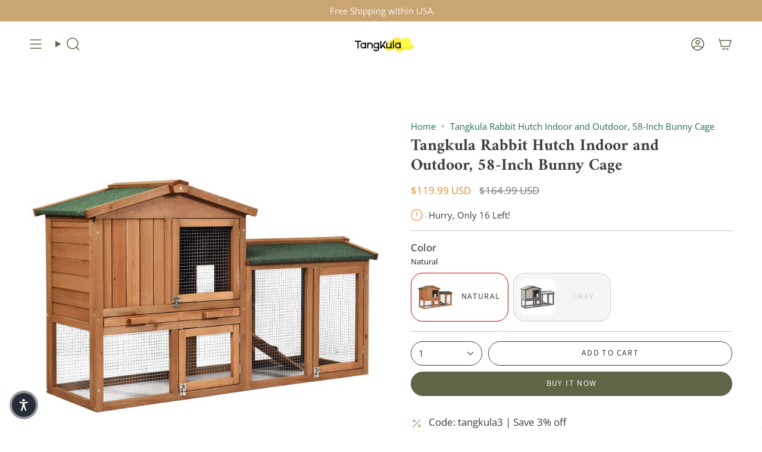

--- FILE ---
content_type: text/html; charset=utf-8
request_url: https://www.tangkula.com/products/tangkula-rabbit-hutch-indoor-and-outdoor-58-inch-bunny-cage-with-removable-tray-ramp
body_size: 69375
content:
<!doctype html>
<html class="no-js no-touch supports-no-cookies" lang="en">
<head>
  
  <!-- Google tag (gtag.js) -->
<script async src="https://www.googletagmanager.com/gtag/js?id=AW-10841479076"></script>
<script>
  window.dataLayer = window.dataLayer || [];
  function gtag(){dataLayer.push(arguments);}
  gtag('js', new Date());

  gtag('config', 'AW-10841479076');
</script>
  <meta charset="UTF-8">
  <meta http-equiv="X-UA-Compatible" content="IE=edge">
  <meta name="viewport" content="width=device-width, initial-scale=1.0">
  <meta name="theme-color" content="#c20000">
  <link rel="canonical" href="https://www.tangkula.com/products/tangkula-rabbit-hutch-indoor-and-outdoor-58-inch-bunny-cage-with-removable-tray-ramp">

<!-- BEGIN MerchantWidget Code -->

<script id='merchantWidgetScript'

        src="https://www.gstatic.com/shopping/merchant/merchantwidget.js"

        defer>

</script>

<script type="text/javascript">

  merchantWidgetScript.addEventListener('load', function () {

    merchantwidget.start({

region: 'US'

   });

  });

</script>

<!-- END MerchantWidget Code -->

  <!-- ======================= Broadcast Theme V5.8.1 ========================= -->

  <link href="//www.tangkula.com/cdn/shop/t/53/assets/theme.css?v=56447715053674682551766639354" as="style" rel="preload">
  <link href="//www.tangkula.com/cdn/shop/t/53/assets/vendor.js?v=37228463622838409191766639356" as="script" rel="preload">
  <link href="//www.tangkula.com/cdn/shop/t/53/assets/theme.js?v=141781695249851552481766639355" as="script" rel="preload">

    <link rel="icon" type="image/png" href="//www.tangkula.com/cdn/shop/files/400_f3b37aac-8da8-4a81-a008-d5b22c1b23f3.jpg?crop=center&height=32&v=1640171061&width=32">
  

  <!-- Title and description ================================================ -->
  
  <title>
    
    Tangkula Rabbit Hutch Indoor and Outdoor, 58-Inch Bunny Cage
    
    
    
      &ndash; tangkula
    
  </title>

  
    <meta name="description" content="Description Are you worried about your poultry getting wet on rainy days? This large rabbit hutch is the perfect shelter for them! This bunny cage comes with 2 floors which provide a spacious living area for your little pets. And the ramp will help them easily go upstairs or downstairs. Featuring 3 lockable doors and v">
  

  <meta property="og:site_name" content="tangkula">
<meta property="og:url" content="https://www.tangkula.com/products/tangkula-rabbit-hutch-indoor-and-outdoor-58-inch-bunny-cage-with-removable-tray-ramp">
<meta property="og:title" content="Tangkula Rabbit Hutch Indoor and Outdoor, 58-Inch Bunny Cage">
<meta property="og:type" content="product">
<meta property="og:description" content="Description Are you worried about your poultry getting wet on rainy days? This large rabbit hutch is the perfect shelter for them! This bunny cage comes with 2 floors which provide a spacious living area for your little pets. And the ramp will help them easily go upstairs or downstairs. Featuring 3 lockable doors and v"><meta property="og:image" content="http://www.tangkula.com/cdn/shop/products/image_1_ce3f762e-c883-40d7-8395-88fdcba38996.png?v=1642044398">
  <meta property="og:image:secure_url" content="https://www.tangkula.com/cdn/shop/products/image_1_ce3f762e-c883-40d7-8395-88fdcba38996.png?v=1642044398">
  <meta property="og:image:width" content="1200">
  <meta property="og:image:height" content="1200"><meta property="og:price:amount" content="119.99">
  <meta property="og:price:currency" content="USD"><meta name="twitter:card" content="summary_large_image">
<meta name="twitter:title" content="Tangkula Rabbit Hutch Indoor and Outdoor, 58-Inch Bunny Cage">
<meta name="twitter:description" content="Description Are you worried about your poultry getting wet on rainy days? This large rabbit hutch is the perfect shelter for them! This bunny cage comes with 2 floors which provide a spacious living area for your little pets. And the ramp will help them easily go upstairs or downstairs. Featuring 3 lockable doors and v">

  <!-- CSS ================================================================== -->
  <style data-shopify>
@font-face {
  font-family: Amiri;
  font-weight: 700;
  font-style: normal;
  font-display: swap;
  src: url("//www.tangkula.com/cdn/fonts/amiri/amiri_n7.18bdf9995a65958ebe1ecc6a8e58369f2e5fde36.woff2") format("woff2"),
       url("//www.tangkula.com/cdn/fonts/amiri/amiri_n7.4018e09897bebe29690de457ff22ede457913518.woff") format("woff");
}

    @font-face {
  font-family: "Open Sans";
  font-weight: 400;
  font-style: normal;
  font-display: swap;
  src: url("//www.tangkula.com/cdn/fonts/open_sans/opensans_n4.c32e4d4eca5273f6d4ee95ddf54b5bbb75fc9b61.woff2") format("woff2"),
       url("//www.tangkula.com/cdn/fonts/open_sans/opensans_n4.5f3406f8d94162b37bfa232b486ac93ee892406d.woff") format("woff");
}

    @font-face {
  font-family: "Source Sans Pro";
  font-weight: 400;
  font-style: normal;
  font-display: swap;
  src: url("//www.tangkula.com/cdn/fonts/source_sans_pro/sourcesanspro_n4.50ae3e156aed9a794db7e94c4d00984c7b66616c.woff2") format("woff2"),
       url("//www.tangkula.com/cdn/fonts/source_sans_pro/sourcesanspro_n4.d1662e048bd96ae7123e46600ff9744c0d84502d.woff") format("woff");
}


    

    
      @font-face {
  font-family: "Open Sans";
  font-weight: 500;
  font-style: normal;
  font-display: swap;
  src: url("//www.tangkula.com/cdn/fonts/open_sans/opensans_n5.500dcf21ddee5bc5855ad3a20394d3bc363c217c.woff2") format("woff2"),
       url("//www.tangkula.com/cdn/fonts/open_sans/opensans_n5.af1a06d824dccfb4d400ba874ef19176651ec834.woff") format("woff");
}

    

    
    

    
      @font-face {
  font-family: "Open Sans";
  font-weight: 400;
  font-style: italic;
  font-display: swap;
  src: url("//www.tangkula.com/cdn/fonts/open_sans/opensans_i4.6f1d45f7a46916cc95c694aab32ecbf7509cbf33.woff2") format("woff2"),
       url("//www.tangkula.com/cdn/fonts/open_sans/opensans_i4.4efaa52d5a57aa9a57c1556cc2b7465d18839daa.woff") format("woff");
}

    

    
      @font-face {
  font-family: "Open Sans";
  font-weight: 500;
  font-style: italic;
  font-display: swap;
  src: url("//www.tangkula.com/cdn/fonts/open_sans/opensans_i5.3ead07c98afbb2e3ec3fe4a47b127b51213a1971.woff2") format("woff2"),
       url("//www.tangkula.com/cdn/fonts/open_sans/opensans_i5.b00ab1ae87e1c84d69a00cf4ca69626559fa5f8c.woff") format("woff");
}

    
  </style>

  
<style data-shopify>

:root {--scrollbar-width: 0px;





--COLOR-VIDEO-BG: #f2f2f2;
--COLOR-BG-BRIGHTER: #f2f2f2;--COLOR-BG: #ffffff;--COLOR-BG-ALPHA-25: rgba(255, 255, 255, 0.25);
--COLOR-BG-TRANSPARENT: rgba(255, 255, 255, 0);
--COLOR-BG-SECONDARY: #f8f7f3;
--COLOR-BG-SECONDARY-LIGHTEN: #ffffff;
--COLOR-BG-RGB: 255, 255, 255;

--COLOR-TEXT-DARK: #191515;
--COLOR-TEXT: #3d3d3d;
--COLOR-TEXT-LIGHT: #777777;


/* === Opacity shades of grey ===*/
--COLOR-A5:  rgba(61, 61, 61, 0.05);
--COLOR-A10: rgba(61, 61, 61, 0.1);
--COLOR-A15: rgba(61, 61, 61, 0.15);
--COLOR-A20: rgba(61, 61, 61, 0.2);
--COLOR-A25: rgba(61, 61, 61, 0.25);
--COLOR-A30: rgba(61, 61, 61, 0.3);
--COLOR-A35: rgba(61, 61, 61, 0.35);
--COLOR-A40: rgba(61, 61, 61, 0.4);
--COLOR-A45: rgba(61, 61, 61, 0.45);
--COLOR-A50: rgba(61, 61, 61, 0.5);
--COLOR-A55: rgba(61, 61, 61, 0.55);
--COLOR-A60: rgba(61, 61, 61, 0.6);
--COLOR-A65: rgba(61, 61, 61, 0.65);
--COLOR-A70: rgba(61, 61, 61, 0.7);
--COLOR-A75: rgba(61, 61, 61, 0.75);
--COLOR-A80: rgba(61, 61, 61, 0.8);
--COLOR-A85: rgba(61, 61, 61, 0.85);
--COLOR-A90: rgba(61, 61, 61, 0.9);
--COLOR-A95: rgba(61, 61, 61, 0.95);

--COLOR-BORDER: rgb(208, 195, 182);
--COLOR-BORDER-LIGHT: #e3dbd3;
--COLOR-BORDER-HAIRLINE: #f7f7f7;
--COLOR-BORDER-DARK: #a89078;/* === Bright color ===*/
--COLOR-PRIMARY: #c20000;
--COLOR-PRIMARY-HOVER: #760000;
--COLOR-PRIMARY-FADE: rgba(194, 0, 0, 0.05);
--COLOR-PRIMARY-FADE-HOVER: rgba(194, 0, 0, 0.1);
--COLOR-PRIMARY-LIGHT: #ff5c5c;--COLOR-PRIMARY-OPPOSITE: #ffffff;



/* === link Color ===*/
--COLOR-LINK: #1e6c53;
--COLOR-LINK-HOVER: rgba(30, 108, 83, 0.7);
--COLOR-LINK-FADE: rgba(30, 108, 83, 0.05);
--COLOR-LINK-FADE-HOVER: rgba(30, 108, 83, 0.1);--COLOR-LINK-OPPOSITE: #ffffff;


/* === Product grid sale tags ===*/
--COLOR-SALE-BG: #c20000;
--COLOR-SALE-TEXT: #f8f7f3;

/* === Product grid badges ===*/
--COLOR-BADGE-BG: #c20000;
--COLOR-BADGE-TEXT: #f8f7f3;

/* === Product sale color ===*/
--COLOR-SALE: #df8e27;

/* === Gray background on Product grid items ===*/--filter-bg: 1.0;/* === Helper colors for form error states ===*/
--COLOR-ERROR: #721C24;
--COLOR-ERROR-BG: #F8D7DA;
--COLOR-ERROR-BORDER: #F5C6CB;



  --RADIUS: 300px;
  --RADIUS-SELECT: 22px;

--COLOR-HEADER-BG: #ffffff;--COLOR-HEADER-BG-TRANSPARENT: rgba(255, 255, 255, 0);
--COLOR-HEADER-LINK: #5e6647;
--COLOR-HEADER-LINK-HOVER: rgba(94, 102, 71, 0.7);

--COLOR-MENU-BG: #ffffff;
--COLOR-MENU-LINK: #5e6647;
--COLOR-MENU-LINK-HOVER: rgba(94, 102, 71, 0.7);
--COLOR-SUBMENU-BG: #ffffff;
--COLOR-SUBMENU-LINK: #5e6647;
--COLOR-SUBMENU-LINK-HOVER: rgba(94, 102, 71, 0.7);
--COLOR-SUBMENU-TEXT-LIGHT: #8e947e;
--COLOR-MENU-TRANSPARENT: #ffffff;
--COLOR-MENU-TRANSPARENT-HOVER: rgba(255, 255, 255, 0.7);--COLOR-FOOTER-BG: #f6f3ee;
--COLOR-FOOTER-BG-HAIRLINE: #f1ece4;
--COLOR-FOOTER-TEXT: #3d3d3d;
--COLOR-FOOTER-TEXT-A35: rgba(61, 61, 61, 0.35);
--COLOR-FOOTER-TEXT-A75: rgba(61, 61, 61, 0.75);
--COLOR-FOOTER-LINK: #3d3d3d;
--COLOR-FOOTER-LINK-HOVER: rgba(61, 61, 61, 0.7);
--COLOR-FOOTER-BORDER: #f2e8cf;

--TRANSPARENT: rgba(255, 255, 255, 0);

/* === Default overlay opacity ===*/
--overlay-opacity: 0;
--underlay-opacity: 1;
--underlay-bg: rgba(0,0,0,0.4);

/* === Custom Cursor ===*/
--ICON-ZOOM-IN: url( "//www.tangkula.com/cdn/shop/t/53/assets/icon-zoom-in.svg?v=182473373117644429561766639344" );
--ICON-ZOOM-OUT: url( "//www.tangkula.com/cdn/shop/t/53/assets/icon-zoom-out.svg?v=101497157853986683871766639344" );

/* === Custom Icons ===*/


  
  --ICON-ADD-BAG: url( "//www.tangkula.com/cdn/shop/t/53/assets/icon-add-bag-medium.svg?v=139170916092727621901766639337" );
  --ICON-ADD-CART: url( "//www.tangkula.com/cdn/shop/t/53/assets/icon-add-cart-medium.svg?v=57635405022452982901766639338" );
  --ICON-ARROW-LEFT: url( "//www.tangkula.com/cdn/shop/t/53/assets/icon-arrow-left-medium.svg?v=98614866157451683461766639340" );
  --ICON-ARROW-RIGHT: url( "//www.tangkula.com/cdn/shop/t/53/assets/icon-arrow-right-medium.svg?v=127385474140982877711766639341" );
  --ICON-SELECT: url("//www.tangkula.com/cdn/shop/t/53/assets/icon-select-medium.svg?v=26525384418548854221766639343");


--PRODUCT-GRID-ASPECT-RATIO: 100%;

/* === Typography ===*/
--FONT-WEIGHT-BODY: 400;
--FONT-WEIGHT-BODY-BOLD: 500;

--FONT-STACK-BODY: "Open Sans", sans-serif;
--FONT-STYLE-BODY: normal;
--FONT-STYLE-BODY-ITALIC: italic;
--FONT-ADJUST-BODY: 1.05;

--LETTER-SPACING-BODY: 0.0em;

--FONT-WEIGHT-HEADING: 700;
--FONT-WEIGHT-HEADING-BOLD: 700;

--FONT-UPPERCASE-HEADING: none;
--LETTER-SPACING-HEADING: 0.0em;

--FONT-STACK-HEADING: Amiri, serif;
--FONT-STYLE-HEADING: normal;
--FONT-STYLE-HEADING-ITALIC: italic;
--FONT-ADJUST-HEADING: 1.2;

--FONT-WEIGHT-SUBHEADING: 400;
--FONT-WEIGHT-SUBHEADING-BOLD: 500;

--FONT-STACK-SUBHEADING: "Open Sans", sans-serif;
--FONT-STYLE-SUBHEADING: normal;
--FONT-STYLE-SUBHEADING-ITALIC: italic;
--FONT-ADJUST-SUBHEADING: 1.0;

--FONT-UPPERCASE-SUBHEADING: uppercase;
--LETTER-SPACING-SUBHEADING: 0.1em;

--FONT-STACK-NAV: "Open Sans", sans-serif;
--FONT-STYLE-NAV: normal;
--FONT-STYLE-NAV-ITALIC: italic;
--FONT-ADJUST-NAV: 1.1;

--FONT-WEIGHT-NAV: 400;
--FONT-WEIGHT-NAV-BOLD: 500;

--LETTER-SPACING-NAV: 0.0em;

--FONT-SIZE-BASE: 1.05rem;
--FONT-SIZE-BASE-PERCENT: 1.05;

/* === Parallax ===*/
--PARALLAX-STRENGTH-MIN: 120.0%;
--PARALLAX-STRENGTH-MAX: 130.0%;--COLUMNS: 4;
--COLUMNS-MEDIUM: 3;
--COLUMNS-SMALL: 2;
--COLUMNS-MOBILE: 1;--LAYOUT-OUTER: 50px;
  --LAYOUT-GUTTER: 32px;
  --LAYOUT-OUTER-MEDIUM: 30px;
  --LAYOUT-GUTTER-MEDIUM: 22px;
  --LAYOUT-OUTER-SMALL: 16px;
  --LAYOUT-GUTTER-SMALL: 16px;--base-animation-delay: 0ms;
--line-height-normal: 1.375; /* Equals to line-height: normal; */--SIDEBAR-WIDTH: 288px;
  --SIDEBAR-WIDTH-MEDIUM: 258px;--DRAWER-WIDTH: 380px;--ICON-STROKE-WIDTH: 1.5px;/* === Button General ===*/
--BTN-FONT-STACK: "Source Sans Pro", sans-serif;
--BTN-FONT-WEIGHT: 400;
--BTN-FONT-STYLE: normal;
--BTN-FONT-SIZE: 14px;

--BTN-LETTER-SPACING: 0.1em;
--BTN-UPPERCASE: uppercase;
--BTN-TEXT-ARROW-OFFSET: -1px;

/* === Button Primary ===*/
--BTN-PRIMARY-BORDER-COLOR: #3d3d3d;
--BTN-PRIMARY-BG-COLOR: #5e6647;
--BTN-PRIMARY-TEXT-COLOR: #f6f3ee;


  --BTN-PRIMARY-BG-COLOR-BRIGHTER: #50573d;


/* === Button Secondary ===*/
--BTN-SECONDARY-BORDER-COLOR: #df8e27;
--BTN-SECONDARY-BG-COLOR: #c9a574;
--BTN-SECONDARY-TEXT-COLOR: #f6f3ee;


  --BTN-SECONDARY-BG-COLOR-BRIGHTER: #c29962;


/* === Button White ===*/
--TEXT-BTN-BORDER-WHITE: #fff;
--TEXT-BTN-BG-WHITE: #fff;
--TEXT-BTN-WHITE: #000;
--TEXT-BTN-BG-WHITE-BRIGHTER: #f2f2f2;

/* === Button Black ===*/
--TEXT-BTN-BG-BLACK: #000;
--TEXT-BTN-BORDER-BLACK: #000;
--TEXT-BTN-BLACK: #fff;
--TEXT-BTN-BG-BLACK-BRIGHTER: #1a1a1a;

/* === Default Cart Gradient ===*/

--FREE-SHIPPING-GRADIENT: linear-gradient(to right, var(--COLOR-PRIMARY-LIGHT) 0%, var(--COLOR-PRIMARY) 100%);

/* === Swatch Size ===*/
--swatch-size-filters: calc(1.5rem * var(--FONT-ADJUST-BODY));
--swatch-size-product: calc(3.0rem * var(--FONT-ADJUST-BODY));
}

/* === Backdrop ===*/
::backdrop {
  --underlay-opacity: 1;
  --underlay-bg: rgba(0,0,0,0.4);
}
</style>


  <link href="//www.tangkula.com/cdn/shop/t/53/assets/theme.css?v=56447715053674682551766639354" rel="stylesheet" type="text/css" media="all" />
<link href="//www.tangkula.com/cdn/shop/t/53/assets/swatches.css?v=157844926215047500451766639353" as="style" rel="preload">
    <link href="//www.tangkula.com/cdn/shop/t/53/assets/swatches.css?v=157844926215047500451766639353" rel="stylesheet" type="text/css" media="all" />
<style data-shopify>.swatches {
    --black: #000000;--white: #fafafa;--blank: url(//www.tangkula.com/cdn/shop/files/blank_small.png?v=10096);
  }</style>
<script>
    if (window.navigator.userAgent.indexOf('MSIE ') > 0 || window.navigator.userAgent.indexOf('Trident/') > 0) {
      document.documentElement.className = document.documentElement.className + ' ie';

      var scripts = document.getElementsByTagName('script')[0];
      var polyfill = document.createElement("script");
      polyfill.defer = true;
      polyfill.src = "//www.tangkula.com/cdn/shop/t/53/assets/ie11.js?v=144489047535103983231766639345";

      scripts.parentNode.insertBefore(polyfill, scripts);
    } else {
      document.documentElement.className = document.documentElement.className.replace('no-js', 'js');
    }

    document.documentElement.style.setProperty('--scrollbar-width', `${getScrollbarWidth()}px`);

    function getScrollbarWidth() {
      // Creating invisible container
      const outer = document.createElement('div');
      outer.style.visibility = 'hidden';
      outer.style.overflow = 'scroll'; // forcing scrollbar to appear
      outer.style.msOverflowStyle = 'scrollbar'; // needed for WinJS apps
      document.documentElement.appendChild(outer);

      // Creating inner element and placing it in the container
      const inner = document.createElement('div');
      outer.appendChild(inner);

      // Calculating difference between container's full width and the child width
      const scrollbarWidth = outer.offsetWidth - inner.offsetWidth;

      // Removing temporary elements from the DOM
      outer.parentNode.removeChild(outer);

      return scrollbarWidth;
    }

    let root = '/';
    if (root[root.length - 1] !== '/') {
      root = root + '/';
    }

    window.theme = {
      routes: {
        root: root,
        cart_url: '/cart',
        cart_add_url: '/cart/add',
        cart_change_url: '/cart/change',
        product_recommendations_url: '/recommendations/products',
        predictive_search_url: '/search/suggest',
        addresses_url: '/account/addresses'
      },
      assets: {
        photoswipe: '//www.tangkula.com/cdn/shop/t/53/assets/photoswipe.js?v=162613001030112971491766639346',
        smoothscroll: '//www.tangkula.com/cdn/shop/t/53/assets/smoothscroll.js?v=37906625415260927261766639352',
      },
      strings: {
        addToCart: "Add to cart",
        cartAcceptanceError: "You must accept our terms and conditions.",
        soldOut: "Sold Out",
        from: "From",
        preOrder: "Pre-order",
        sale: "Sale",
        subscription: "Subscription",
        unavailable: "Unavailable",
        unitPrice: "Unit price",
        unitPriceSeparator: "per",
        shippingCalcSubmitButton: "Calculate shipping",
        shippingCalcSubmitButtonDisabled: "Calculating...",
        selectValue: "Select value",
        selectColor: "Select color",
        oneColor: "color",
        otherColor: "colors",
        upsellAddToCart: "Add",
        free: "Free",
        swatchesColor: "Color, Colour",
        sku: "SKU",
      },
      settings: {
        cartType: "page",
        customerLoggedIn: null ? true : false,
        enableQuickAdd: true,
        enableAnimations: true,
        variantOnSale: true,
        collectionSwatchStyle: "text-slider",
        swatchesType: "disabled"
      },
      sliderArrows: {
        prev: '<button type="button" class="slider__button slider__button--prev" data-button-arrow data-button-prev>' + "Previous" + '</button>',
        next: '<button type="button" class="slider__button slider__button--next" data-button-arrow data-button-next>' + "Next" + '</button>',
      },
      moneyFormat: true ? "${{amount}} USD" : "${{amount}}",
      moneyWithoutCurrencyFormat: "${{amount}}",
      moneyWithCurrencyFormat: "${{amount}} USD",
      subtotal: 0,
      info: {
        name: 'broadcast'
      },
      version: '5.8.1'
    };

    let windowInnerHeight = window.innerHeight;
    document.documentElement.style.setProperty('--full-height', `${windowInnerHeight}px`);
    document.documentElement.style.setProperty('--three-quarters', `${windowInnerHeight * 0.75}px`);
    document.documentElement.style.setProperty('--two-thirds', `${windowInnerHeight * 0.66}px`);
    document.documentElement.style.setProperty('--one-half', `${windowInnerHeight * 0.5}px`);
    document.documentElement.style.setProperty('--one-third', `${windowInnerHeight * 0.33}px`);
    document.documentElement.style.setProperty('--one-fifth', `${windowInnerHeight * 0.2}px`);
  </script>

  

  <!-- Theme Javascript ============================================================== -->
  <script src="//www.tangkula.com/cdn/shop/t/53/assets/vendor.js?v=37228463622838409191766639356" defer="defer"></script>
  <script src="//www.tangkula.com/cdn/shop/t/53/assets/theme.js?v=141781695249851552481766639355" defer="defer"></script><!-- Shopify app scripts =========================================================== -->

  <script>window.performance && window.performance.mark && window.performance.mark('shopify.content_for_header.start');</script><meta name="facebook-domain-verification" content="dymb3htkc5wuo10ph7yn3qsw1a6z6r">
<meta name="facebook-domain-verification" content="eq2q70je41vjq041cgpmjvoavyq6l1">
<meta name="google-site-verification" content="fy1deal5fRK8AaxDpAsKz94DACD0fMhLhiuxnyn8EbY">
<meta id="shopify-digital-wallet" name="shopify-digital-wallet" content="/61385146601/digital_wallets/dialog">
<meta name="shopify-checkout-api-token" content="4b1fbf99e6c3980055df05fc47782ed2">
<meta id="in-context-paypal-metadata" data-shop-id="61385146601" data-venmo-supported="false" data-environment="production" data-locale="en_US" data-paypal-v4="true" data-currency="USD">
<link rel="alternate" type="application/json+oembed" href="https://www.tangkula.com/products/tangkula-rabbit-hutch-indoor-and-outdoor-58-inch-bunny-cage-with-removable-tray-ramp.oembed">
<script async="async" src="/checkouts/internal/preloads.js?locale=en-US"></script>
<script id="shopify-features" type="application/json">{"accessToken":"4b1fbf99e6c3980055df05fc47782ed2","betas":["rich-media-storefront-analytics"],"domain":"www.tangkula.com","predictiveSearch":true,"shopId":61385146601,"locale":"en"}</script>
<script>var Shopify = Shopify || {};
Shopify.shop = "tangkula.myshopify.com";
Shopify.locale = "en";
Shopify.currency = {"active":"USD","rate":"1.0"};
Shopify.country = "US";
Shopify.theme = {"name":"1","id":155369406697,"schema_name":"Broadcast","schema_version":"5.8.1","theme_store_id":868,"role":"main"};
Shopify.theme.handle = "null";
Shopify.theme.style = {"id":null,"handle":null};
Shopify.cdnHost = "www.tangkula.com/cdn";
Shopify.routes = Shopify.routes || {};
Shopify.routes.root = "/";</script>
<script type="module">!function(o){(o.Shopify=o.Shopify||{}).modules=!0}(window);</script>
<script>!function(o){function n(){var o=[];function n(){o.push(Array.prototype.slice.apply(arguments))}return n.q=o,n}var t=o.Shopify=o.Shopify||{};t.loadFeatures=n(),t.autoloadFeatures=n()}(window);</script>
<script id="shop-js-analytics" type="application/json">{"pageType":"product"}</script>
<script defer="defer" async type="module" src="//www.tangkula.com/cdn/shopifycloud/shop-js/modules/v2/client.init-shop-cart-sync_BT-GjEfc.en.esm.js"></script>
<script defer="defer" async type="module" src="//www.tangkula.com/cdn/shopifycloud/shop-js/modules/v2/chunk.common_D58fp_Oc.esm.js"></script>
<script defer="defer" async type="module" src="//www.tangkula.com/cdn/shopifycloud/shop-js/modules/v2/chunk.modal_xMitdFEc.esm.js"></script>
<script type="module">
  await import("//www.tangkula.com/cdn/shopifycloud/shop-js/modules/v2/client.init-shop-cart-sync_BT-GjEfc.en.esm.js");
await import("//www.tangkula.com/cdn/shopifycloud/shop-js/modules/v2/chunk.common_D58fp_Oc.esm.js");
await import("//www.tangkula.com/cdn/shopifycloud/shop-js/modules/v2/chunk.modal_xMitdFEc.esm.js");

  window.Shopify.SignInWithShop?.initShopCartSync?.({"fedCMEnabled":true,"windoidEnabled":true});

</script>
<script>(function() {
  var isLoaded = false;
  function asyncLoad() {
    if (isLoaded) return;
    isLoaded = true;
    var urls = ["https:\/\/cdn.nfcube.com\/2166194e87d77a2910b70d0f922a4185.js?shop=tangkula.myshopify.com"];
    for (var i = 0; i < urls.length; i++) {
      var s = document.createElement('script');
      s.type = 'text/javascript';
      s.async = true;
      s.src = urls[i];
      var x = document.getElementsByTagName('script')[0];
      x.parentNode.insertBefore(s, x);
    }
  };
  if(window.attachEvent) {
    window.attachEvent('onload', asyncLoad);
  } else {
    window.addEventListener('load', asyncLoad, false);
  }
})();</script>
<script id="__st">var __st={"a":61385146601,"offset":-28800,"reqid":"738c35a7-167e-4adb-95d5-16d2d9ecc114-1769090201","pageurl":"www.tangkula.com\/products\/tangkula-rabbit-hutch-indoor-and-outdoor-58-inch-bunny-cage-with-removable-tray-ramp","u":"a19cea8ecee8","p":"product","rtyp":"product","rid":7532757287145};</script>
<script>window.ShopifyPaypalV4VisibilityTracking = true;</script>
<script id="captcha-bootstrap">!function(){'use strict';const t='contact',e='account',n='new_comment',o=[[t,t],['blogs',n],['comments',n],[t,'customer']],c=[[e,'customer_login'],[e,'guest_login'],[e,'recover_customer_password'],[e,'create_customer']],r=t=>t.map((([t,e])=>`form[action*='/${t}']:not([data-nocaptcha='true']) input[name='form_type'][value='${e}']`)).join(','),a=t=>()=>t?[...document.querySelectorAll(t)].map((t=>t.form)):[];function s(){const t=[...o],e=r(t);return a(e)}const i='password',u='form_key',d=['recaptcha-v3-token','g-recaptcha-response','h-captcha-response',i],f=()=>{try{return window.sessionStorage}catch{return}},m='__shopify_v',_=t=>t.elements[u];function p(t,e,n=!1){try{const o=window.sessionStorage,c=JSON.parse(o.getItem(e)),{data:r}=function(t){const{data:e,action:n}=t;return t[m]||n?{data:e,action:n}:{data:t,action:n}}(c);for(const[e,n]of Object.entries(r))t.elements[e]&&(t.elements[e].value=n);n&&o.removeItem(e)}catch(o){console.error('form repopulation failed',{error:o})}}const l='form_type',E='cptcha';function T(t){t.dataset[E]=!0}const w=window,h=w.document,L='Shopify',v='ce_forms',y='captcha';let A=!1;((t,e)=>{const n=(g='f06e6c50-85a8-45c8-87d0-21a2b65856fe',I='https://cdn.shopify.com/shopifycloud/storefront-forms-hcaptcha/ce_storefront_forms_captcha_hcaptcha.v1.5.2.iife.js',D={infoText:'Protected by hCaptcha',privacyText:'Privacy',termsText:'Terms'},(t,e,n)=>{const o=w[L][v],c=o.bindForm;if(c)return c(t,g,e,D).then(n);var r;o.q.push([[t,g,e,D],n]),r=I,A||(h.body.append(Object.assign(h.createElement('script'),{id:'captcha-provider',async:!0,src:r})),A=!0)});var g,I,D;w[L]=w[L]||{},w[L][v]=w[L][v]||{},w[L][v].q=[],w[L][y]=w[L][y]||{},w[L][y].protect=function(t,e){n(t,void 0,e),T(t)},Object.freeze(w[L][y]),function(t,e,n,w,h,L){const[v,y,A,g]=function(t,e,n){const i=e?o:[],u=t?c:[],d=[...i,...u],f=r(d),m=r(i),_=r(d.filter((([t,e])=>n.includes(e))));return[a(f),a(m),a(_),s()]}(w,h,L),I=t=>{const e=t.target;return e instanceof HTMLFormElement?e:e&&e.form},D=t=>v().includes(t);t.addEventListener('submit',(t=>{const e=I(t);if(!e)return;const n=D(e)&&!e.dataset.hcaptchaBound&&!e.dataset.recaptchaBound,o=_(e),c=g().includes(e)&&(!o||!o.value);(n||c)&&t.preventDefault(),c&&!n&&(function(t){try{if(!f())return;!function(t){const e=f();if(!e)return;const n=_(t);if(!n)return;const o=n.value;o&&e.removeItem(o)}(t);const e=Array.from(Array(32),(()=>Math.random().toString(36)[2])).join('');!function(t,e){_(t)||t.append(Object.assign(document.createElement('input'),{type:'hidden',name:u})),t.elements[u].value=e}(t,e),function(t,e){const n=f();if(!n)return;const o=[...t.querySelectorAll(`input[type='${i}']`)].map((({name:t})=>t)),c=[...d,...o],r={};for(const[a,s]of new FormData(t).entries())c.includes(a)||(r[a]=s);n.setItem(e,JSON.stringify({[m]:1,action:t.action,data:r}))}(t,e)}catch(e){console.error('failed to persist form',e)}}(e),e.submit())}));const S=(t,e)=>{t&&!t.dataset[E]&&(n(t,e.some((e=>e===t))),T(t))};for(const o of['focusin','change'])t.addEventListener(o,(t=>{const e=I(t);D(e)&&S(e,y())}));const B=e.get('form_key'),M=e.get(l),P=B&&M;t.addEventListener('DOMContentLoaded',(()=>{const t=y();if(P)for(const e of t)e.elements[l].value===M&&p(e,B);[...new Set([...A(),...v().filter((t=>'true'===t.dataset.shopifyCaptcha))])].forEach((e=>S(e,t)))}))}(h,new URLSearchParams(w.location.search),n,t,e,['guest_login'])})(!0,!0)}();</script>
<script integrity="sha256-4kQ18oKyAcykRKYeNunJcIwy7WH5gtpwJnB7kiuLZ1E=" data-source-attribution="shopify.loadfeatures" defer="defer" src="//www.tangkula.com/cdn/shopifycloud/storefront/assets/storefront/load_feature-a0a9edcb.js" crossorigin="anonymous"></script>
<script data-source-attribution="shopify.dynamic_checkout.dynamic.init">var Shopify=Shopify||{};Shopify.PaymentButton=Shopify.PaymentButton||{isStorefrontPortableWallets:!0,init:function(){window.Shopify.PaymentButton.init=function(){};var t=document.createElement("script");t.src="https://www.tangkula.com/cdn/shopifycloud/portable-wallets/latest/portable-wallets.en.js",t.type="module",document.head.appendChild(t)}};
</script>
<script data-source-attribution="shopify.dynamic_checkout.buyer_consent">
  function portableWalletsHideBuyerConsent(e){var t=document.getElementById("shopify-buyer-consent"),n=document.getElementById("shopify-subscription-policy-button");t&&n&&(t.classList.add("hidden"),t.setAttribute("aria-hidden","true"),n.removeEventListener("click",e))}function portableWalletsShowBuyerConsent(e){var t=document.getElementById("shopify-buyer-consent"),n=document.getElementById("shopify-subscription-policy-button");t&&n&&(t.classList.remove("hidden"),t.removeAttribute("aria-hidden"),n.addEventListener("click",e))}window.Shopify?.PaymentButton&&(window.Shopify.PaymentButton.hideBuyerConsent=portableWalletsHideBuyerConsent,window.Shopify.PaymentButton.showBuyerConsent=portableWalletsShowBuyerConsent);
</script>
<script>
  function portableWalletsCleanup(e){e&&e.src&&console.error("Failed to load portable wallets script "+e.src);var t=document.querySelectorAll("shopify-accelerated-checkout .shopify-payment-button__skeleton, shopify-accelerated-checkout-cart .wallet-cart-button__skeleton"),e=document.getElementById("shopify-buyer-consent");for(let e=0;e<t.length;e++)t[e].remove();e&&e.remove()}function portableWalletsNotLoadedAsModule(e){e instanceof ErrorEvent&&"string"==typeof e.message&&e.message.includes("import.meta")&&"string"==typeof e.filename&&e.filename.includes("portable-wallets")&&(window.removeEventListener("error",portableWalletsNotLoadedAsModule),window.Shopify.PaymentButton.failedToLoad=e,"loading"===document.readyState?document.addEventListener("DOMContentLoaded",window.Shopify.PaymentButton.init):window.Shopify.PaymentButton.init())}window.addEventListener("error",portableWalletsNotLoadedAsModule);
</script>

<script type="module" src="https://www.tangkula.com/cdn/shopifycloud/portable-wallets/latest/portable-wallets.en.js" onError="portableWalletsCleanup(this)" crossorigin="anonymous"></script>
<script nomodule>
  document.addEventListener("DOMContentLoaded", portableWalletsCleanup);
</script>

<link id="shopify-accelerated-checkout-styles" rel="stylesheet" media="screen" href="https://www.tangkula.com/cdn/shopifycloud/portable-wallets/latest/accelerated-checkout-backwards-compat.css" crossorigin="anonymous">
<style id="shopify-accelerated-checkout-cart">
        #shopify-buyer-consent {
  margin-top: 1em;
  display: inline-block;
  width: 100%;
}

#shopify-buyer-consent.hidden {
  display: none;
}

#shopify-subscription-policy-button {
  background: none;
  border: none;
  padding: 0;
  text-decoration: underline;
  font-size: inherit;
  cursor: pointer;
}

#shopify-subscription-policy-button::before {
  box-shadow: none;
}

      </style>

<script>window.performance && window.performance.mark && window.performance.mark('shopify.content_for_header.end');</script>

<!-- BEGIN app block: shopify://apps/simprosys-google-shopping-feed/blocks/core_settings_block/1f0b859e-9fa6-4007-97e8-4513aff5ff3b --><!-- BEGIN: GSF App Core Tags & Scripts by Simprosys Google Shopping Feed -->









<!-- END: GSF App Core Tags & Scripts by Simprosys Google Shopping Feed -->
<!-- END app block --><!-- BEGIN app block: shopify://apps/xcotton-post-purchase-guard/blocks/insurance/6531bb8b-340c-42d4-b5da-1734c7a2c524 -->
<link rel="preconnect" href="https://seller.xcottons.com">
<link rel="dns-prefetch" href="https://seller.xcottons.com">
<link rel="preconnect" href="https://sslstaticus.xcottons.com">
<link rel="dns-prefetch" href="https://sslstaticus.xcottons.com">
<script q="true">
!function(){"use strict";function n(n,t){var o=document.createElement("script");o.src=n,o.type="text/javascript","function"==typeof t&&(o.onload=t),o.async=!0,document.head.appendChild(o)}var t="tangkula.myshopify.com";window.currentShopifyDomain=t;window.__xcotton_url__={baseUrl:"https://seller.xcottons.com",authPath:"/go/packageOpenApiWeb/plugins/calcFunc",staticUrl:"https://sslstaticus.xcottons.com",staticPath:"/shopify-plugins/xmh-idc/",currentShopifyDomain:t},window.__xcotton_init_d__={cdn_version:"",cdn_version_name:'',cdn_version_debug:"",cdn_version_debug_name:'',use_jquery:"true"};var o=function(n,t){t=t||location.href;var o=new RegExp("(\\?|#|&)"+n+"=([^&#]*)(&|#|$)"),_=t.match(o);return decodeURIComponent(_?_[2]:"")}("__xmh_debug__"),_=window,c=_.__xcotton_url__,e=c.baseUrl,a=c.authPath,i=c.staticUrl,r=c.staticPath,s=c.currentShopifyDomain,u=_.__xcotton_init_d__.use_jquery;n("".concat(e).concat(a,"?shopDomain=").concat(s,"&__xmh_debug__=").concat(o),function(){if(_.__xcotton_auth__&&(_.__xcotton_auth__.isOpenForSP||_.__xcotton_auth__.isOpenForPP)&&_.__xcotton_cdnVersion__){var t="".concat(i).concat(r,"xcotton.v").concat(String(_.__xcotton_cdnVersion__).replace(/\./g,"-"),".").concat(s,".js");"true"===u&&"undefined"==typeof jQuery?n("https://cdn.shopify.com/extensions/019b6eb2-8e40-795b-b137-1eaa5943f01e/post-purchase-protection-118/assets/selector.js",function(){n(t)}):n(t)}})}();
</script><!-- END app block --><!-- BEGIN app block: shopify://apps/proviews-product-reviews-q-a/blocks/core-snippet/12149a28-b683-4ed7-84d2-9d5b9721e861 --><script data-cfasync='false' id='prorw_settings_script' > var prorwJsLodeCalled = 0; window.prorwSettings = { "pagination": "10", "is_country_name_active": "0", "is_flag_active": "0", "verified_badge_placement": "left-of-reviewer-name", "metafields_version": "v-1765193058", "reply_name": "tangkula.myshopify.com", "is_mysql": "1", "shop_domain_prefix": "tangkula", "footer": "1", "autopublish": "2", "autopublish_minimum_rating": "5", "autopublish_question": "1", "review_dates": "1", "review_date_options": "", "ask_questions": "1", "widget_reviewer_name_as_initial": "", "custome_icon_format": "all_initials", "disable_web_reviews": "0", "widget_title": "Product Reviews", "widget_open_review_form_title": "Write a review", "widget_open_form_text": "Write a review", "widget_review_sort_by_title": "Sort By:", "is_active_review_recommend_product_text": "Do you recommend this product?", "is_active_review_recommend_product_yes_label": "Yes", "is_active_review_recommend_product_no_label": "No", "widget_review_vote_helpful_message": "Was this review helpful?", "widget_question_vote_helpful_message": "Was this question helpful?", "widget_question_sort_by_title": "Sort By:", "widget_review_tab_title": "Reviews", "widget_question_tab_title": "Questions", "widget_open_question_form_title": "Ask A Question", "widget_close_form_text": "Cancel", "widget_open_question_form_text": "Ask a Question", "widget_close_question_form_text": "Cancel", "widget_refresh_page_text": "Refresh page", "widget_summary_text": "Based on [!number_of_reviews!] review(s)", "widget_no_review_text": "No reviews yet", "widget_name_field_text": "Name", "widget_verified_name_field_text": "Verified Name (public)", "widget_name_placeholder_text": "Enter your name (public)", "widget_required_field_error_text": "This field is required.", "widget_review_title_field_error_text": "This field is required.", "widget_email_field_text": "Email", "widget_verified_email_field_text": "Verified Email (private, can''t change)", "widget_email_placeholder_text": "Enter your email (private)", "widget_email_field_error_text": "Please enter a valid email address.", "widget_rating_field_text": "Rating", "widget_rating_field_error_text": "This field is required", "widget_review_title_field_text": "Review Title", "widget_review_title_placeholder_text": "Give your review a title", "widget_review_body_field_text": "Review", "widget_review_body_placeholder_text": "Write your comments here", "widget_review_body_error_text": "This field is required", "widget_pictures_field_text": "Picture", "widget_submit_review_text": "Submit Review", "widget_submit_verified_review_text": "Submit Verified Review", "widget_submit_success_msg_with_auto_publish": "Thank you for submitting your review! Please refresh the page in a few moments to see your review.", "widget_submit_success_msg_no_auto_publish": "Thank you for submitting your review! Your review will be published as soon as it is approved by the shop administrator.", "question_success_message": "Thank you for submitting your question! Your question will be published as soon as it is approved by the shop admin.", "widget_show_default_reviews_out_of_total_text": "Showing [!n_reviews_shown!] out of [!n_reviews!] reviews.", "widget_show_all_link_text": "Show all", "widget_show_less_link_text": "Show less", "widget_author_said_text": "[!reviewer_name!] said:", "widget_days_text": "[!n!] days ago", "widget_weeks_text": "[!n!] week(s) ago", "widget_months_text": "[!n!] month(s) ago", "widget_years_text": "[!n!] year(s) ago", "widget_yesterday_text": "Yesterday", "widget_today_text": "Today", "widget_replied_text": "[!shop_name!] replied:", "widget_read_more_text": "Read more", "widget_rating_filter_color": "#fbcd0a", "widget_rating_filter_see_all_text": "See all reviews", "widget_sorting_most_recent_text": "Most Recent", "widget_sorting_highest_rating_text": "Highest Rating", "widget_sorting_lowest_rating_text": "Lowest Rating", "widget_sorting_with_pictures_text": "With Pictures", "widget_star_color": "#ffa500", "verified_badge_text": "Verified", "verified_badge_bg_color": "", "verified_badge_text_color": "", "widget_review_max_height": "0", "widget_hide_border": "0", "all_reviews_include_out_of_store_products": "false", "all_reviews_out_of_store_text": "(out of store)", "all_reviews_pagination": "100", "all_reviews_product_name_prefix_text": "about", "enable_review_pictures": "1", "widget_theme": "default", "badge_no_review_text": "No reviews", "badge_n_reviews_text": "[!n!] review(s)", "badge_star_color": "#ffa500", "hide_badge_preview_if_no_reviews": "1", "badge_hide_text": "0", "enforce_center_preview_badge": "0", "hide_answers": "false", "is_active_review_votes": "1", "review_votes_success_message": "Thank you for submitting your vote", "review_votes_error_message": "You have already submitted your vote", "review_social_media_share": "1", "review_social_media_facebook": "1", "review_social_media_twitter": "1", "review_social_media_linkedin": "1", "review_social_media_pinterest": "1", "prorw_review_read_more_color": "#212f96", "container_max_width": "", "is_active_questions_votes": "1", "questions_votes_success_message": "Thank you for submitting your vote", "questions_votes_error_message": "You have already submitted your vote", "review_pictures_max_width": "75", "questions_social_media_share": "1", "questions_social_media_facebook": "1", "questions_social_media_twitter": "1", "questions_social_media_linkedin": "1", "questions_social_media_pinterest": "1", "error_message_color": "#9c1f1f", "success_message_color": "#348234", "response_message_time": "60", "max_image_size": "5", "max_video_size": "25", "max_image_item": "5", "max_video_item": "1", "widget_themes_id": "1", "is_active_widget_popup_call": "0", "is_all_active_widget_popup_call": "0", "widget_question_name_field_text": "Name", "widget_question_email_field_text": "Email", "widget_question_body_field_text": "Question", "widget_question_name_placeholder_text": "Enter your Name", "widget_question_email_placeholder_text": "name@example.com", "widget_question_body_placeholder_text": "Write your question here", "widget_question_name_field_error_text": "The field is required", "widget_question_email_field_error_text": "The field is required", "widget_question_body_error_text": "The field is required", "widget_submit_question_text": "Submit Question", "widget_question_close_form_text": "Cancel", "load_more_button_text": "Show More Reviews", "reviews_carousel_title": "What Our Customers Say", "reviews_carousel_limit": "15", "reviews_carousel_visible_limit": "3", "enable_rewards": "0", "enable_reviews": "1", "enable_ask_question": "1", "is_reviews_carousel_active": "1", "is_reviews_carousel_autoplay_active": "0", "is_preview_badge_active": "1", "is_all_reviews_list_active": "1", "is_all_site_reviews_list_active": "0", "is_product_page_active": "1", "is_verified_reviews_badge_active": "0", "is_review_sort_by_active": "1", "is_review_sort_by_with_photos_active": "1", "is_review_sort_by_recent_active": "1", "is_review_sort_by_highest_rating_active": "1", "is_review_sort_by_lowest_rating_active": "1", "is_review_sort_by_most_votes_active": "1", "is_review_sort_by_least_votes_active": "1", "is_ai_review_summary_active": "0", "is_question_sort_by_active": "1", "is_question_sort_by_recent_active": "1", "is_question_sort_by_most_votes_active": "1", "is_question_sort_by_least_votes_active": "1", "review_sort_by_label_with_photos_active": "With Attachments", "review_sort_by_label_recent_active": "Most Recent", "review_sort_by_label_highest_rating_active": "Highest Rating", "review_sort_by_label_lowest_rating_active": "Lowest Rating", "review_sort_by_label_most_votes_active": "Most Votes", "review_sort_by_label_least_votes_active": "Least Votes", "question_sort_by_label_recent_active": "Most Recent", "question_sort_by_label_most_votes_active": "Most Votes", "question_sort_by_label_least_votes_active": "Least Votes", "widget_no_question_text": "Ask your Question about this item", "widget_be_first_review_text": "Be the first to review this item", "reviews_error_message": "Sorry, something went wrong. Please try again after sometime.", "question_error_message": "Sorry, something went wrong. Please try again after sometime.", "theme_colour": "#323133", "custome_icon_format": "all_initials", "custome_icon_format_custom_color": "#323133", "custome_icon_format_random_color": "", "custome_icon_format_random_luminosity": "", "default_form_rating": "5", "default_review_sort_by": "", "widget_form_attachments_title": "Select Files to Upload Photo & Video", "widget_form_attachments_message": "[!n_number_photos!] Photos of each upto [!n_size_photos!]MB and [!n_number_video!] video upto [!n_size_video!]MB", "enable_site_review": "1", "is_active_inappropriate": "0", "inappropriate_text": "Report as inappropriate", "inappropriate_success_text": "This review has been reported", "is_site_reviews_carousel_autoplay_active": "0", "is_site_reviews_carousel_active": "0", "site_reviews_carousel_title": "Shop Reviews", "site_reviews_carousel_limit": "20", "site_reviews_carousel_visible_limit": "2", "is_active_tabindex": "0", "question_badge_hide_text": "0", "badge_no_question_text": "No question", "badge_n_question_text": "[!n!] question(s)", "hide_badge_preview_if_no_question": "0", "is_question_preview_badge_active": "0", "question_validate_form_focus": "0", "review_validate_form_focus": "0", "show_preview_badge_auto_scroll": "1", "is_reviews_drawer_active": "0", "is_site_review_drawer_active": "0", "drawer_theme": "classic", "drawer_side": "left", "drawer_visibility": "desktop,mobile", "cta_text": "", "cta_url": "", "is_reviews_popup_active": "1", "popup_theme": "vertical", "popup_position": "left", "popup_visibility": "desktop", "prorw_moblie_window_width": "992", "is_not_sticky": "0", "drawer_theme_title": "Reviews", "drawer_notification_title": "What Our Customers Say", "title_character_limit": "200", "body_character_limit": "2000", "name_character_limit": "50", "email_character_limit": "100", "custom_forms_textbox_character_limit": "100", "custom_forms_textarea_character_limit": "500", "widget_form_anonymous_review_text": "Would you like to submit this review anonymously?", "is_enable_anonymous_reviewer" : "0", "show_all_reviews" : "0" }; </script><script data-cfasync="false" > window.prorwCustomize =[];</script>

<link rel="dns-prefetch" href="https://cdn.simprosysapps.com">
<link rel="dns-prefetch" href="https://spr.simprosysapps.com">
<style class="prorw-temp-hide-style">.prorw-widg, .prorw-revi-badge{ display: block !important }</style>
<script type="text/javascript">
var iscssURL = '0';
var isTVActive = '1';
var widgetID= '1';
window.prorwCoreSnippet = 1;
var prorwJsLodeCalled   = 0;

window.prorwIsScriptTags = 0;
var prorwIsScriptTags = 0;


var assets_version          = "v-1766739146";
var query_string_date_tiem  = "v-1766739146";
var query_string_date_tiem  = "v-1766739146";
var shop_domain             = "tangkula";
var prorw_javascript_v2_url = "tangkula-prorw.js";
var prorw_ti = 0;

        
    var prorw_tt = setInterval(function () {
        var prorw_crcd = document.getElementById("prorw_core_reviews_container_data");
        if (prorw_ti >= 20 || prorw_crcd ) {            
          if(prorw_crcd) {            
              prorw_crcd.classList.add("prorw-revi-widg");
              prorw_crcd.innerHTML = `      <!-- BEGIN app snippet: proviews_widget --><div prorw-data-type="extensions" style="display:none" id="prorw_reviews_container_data" class="prorw-container prorw-extensions-container prorw-wide-container prorw__reviews-container prorw_reviews_container_data " >  <!-- Proviews Widget Start -->  <div aria-hidden="true" class="prorw-hide prorw_current_product_info" type="hidden" id="prorw_current_product_info" data-prorw-shop-name="tangkula" data-prorw-product-url="https://www.tangkula.com/products/tangkula-rabbit-hutch-indoor-and-outdoor-58-inch-bunny-cage-with-removable-tray-ramp" data-prorw-product-title="Tangkula Rabbit Hutch Indoor and Outdoor, 58-Inch Bunny Cage" data-prorw-product-type="Pet Supplies" data-prorw-product-id="7532757287145" name="prorw_current_product_info" ></div>  <h2 class="prorw-heading prorw_reviews_widget_title" id= "prorw_reviews_widget_title">Customer Reviews</h2>  <div aria-hidden="true" class="prorw-messages">    <div aria-hidden="true" class="prorw-thank-you">      <h3 aria-hidden="true" class="prorw_user_reply_message" id="prorw_user_reply_message">Thank you for submitting your review</h3>    </div>  </div>  <div id="prorw_review_summary" class="prorw-summary-header prorw_review_summary">    <div id="prorw_review_summary_calculation_review" class="prorw_review_summary_calculation_review prorw_review_summary_calculation_bar">       <div class="prorw-summary" id="prorw__review_summary"> <div class="prorw-starrating prorw-summary-starrating"> <div class="prorw-caption" > <span id="prorw_reviews_widget_summary_text" class="prorw-base-rating" data-count="26 " data-average-ratings ="4.38" > Based on 26 reviews </span> <span class="prorw-total-rating"> <span class="prorw_visually-hidden">Average Rating 4.38 stars out of </span> <span class="prorw_average_ratings" aria-hidden="true">4.38/</span> <span class="prorw-total-rating-small" >5</span> </span> <div class='prorw-rating-bar prorw-summary-rating__row prorw-summary-rating__clear-filter' data-rating=null></div> </div> <i aria-hidden='true' class='prorw-icon prorw-fa-star'></i><i aria-hidden='true' class='prorw-icon prorw-fa-star'></i><i aria-hidden='true' class='prorw-icon prorw-fa-star'></i><i aria-hidden='true' class='prorw-icon prorw-fa-star'></i><i aria-hidden='true' class='prorw-icon prorw-fa-star-half-o'></i> </div></div><div class="prorw-summary-ratings" data-count="26" style="" id="prorw__review_ratings_summary"> <div class="prorw-rating prorw__data_summary_rating_bar" tabindex="0" data-rating="5" data-rating-count="17" role="button"> <span class="prorw_visually-hidden">Filter 17 Reviews with 5 star rating</span> <div aria-hidden="true" class="prorw-title-rating" ><i aria-hidden="true" class="prorw-icon prorw-fa-star"></i> 5</div> <div aria-hidden="true" class="prorw-rating-bar prorw__data_rating_bar" data-rating='5' data-rating-count='17'> <div aria-hidden="true" class="prorw-rating-bar-prosess" style="width:65%;" data-rating="65%">&nbsp;</div> </div> <span aria-hidden="true" class="prorw-count-rate" >(17)</span> </div> <div class="prorw-rating prorw__data_summary_rating_bar" tabindex="0" data-rating="4" data-rating-count="4" role="button"> <span class="prorw_visually-hidden">Filter 4 Reviews with 4 star rating</span> <div aria-hidden="true" class="prorw-title-rating" ><i aria-hidden="true" class="prorw-icon prorw-fa-star"></i> 4</div> <div aria-hidden="true" class="prorw-rating-bar prorw__data_rating_bar" data-rating='4' data-rating-count='4'> <div aria-hidden="true" class="prorw-rating-bar-prosess" style="width:15%;" data-rating="15%">&nbsp;</div> </div> <span aria-hidden="true" class="prorw-count-rate" >(4)</span> </div> <div class="prorw-rating prorw__data_summary_rating_bar" tabindex="0" data-rating="3" data-rating-count="3" role="button"> <span class="prorw_visually-hidden">Filter 3 Reviews with 3 star rating</span> <div aria-hidden="true" class="prorw-title-rating" ><i aria-hidden="true" class="prorw-icon prorw-fa-star"></i> 3</div> <div aria-hidden="true" class="prorw-rating-bar prorw__data_rating_bar" data-rating='3' data-rating-count='3'> <div aria-hidden="true" class="prorw-rating-bar-prosess" style="width:12%;" data-rating="12%">&nbsp;</div> </div> <span aria-hidden="true" class="prorw-count-rate" >(3)</span> </div> <div class="prorw-rating prorw__data_summary_rating_bar" tabindex="0" data-rating="2" data-rating-count="2" role="button"> <span class="prorw_visually-hidden">Filter 2 Reviews with 2 star rating</span> <div aria-hidden="true" class="prorw-title-rating" ><i aria-hidden="true" class="prorw-icon prorw-fa-star"></i> 2</div> <div aria-hidden="true" class="prorw-rating-bar prorw__data_rating_bar" data-rating='2' data-rating-count='2'> <div aria-hidden="true" class="prorw-rating-bar-prosess" style="width:8%;" data-rating="8%">&nbsp;</div> </div> <span aria-hidden="true" class="prorw-count-rate" >(2)</span> </div> <div class="prorw-rating prorw__data_summary_rating_bar" tabindex="0" data-rating="1" data-rating-count="0" role="button"> <span class="prorw_visually-hidden">Filter 0 Review with 1 star rating</span> <div aria-hidden="true" class="prorw-title-rating" ><i aria-hidden="true" class="prorw-icon prorw-fa-star"></i> 1</div> <div aria-hidden="true" class="prorw-rating-bar prorw__data_rating_bar" data-rating='1' data-rating-count='0'> <div aria-hidden="true" class="prorw-rating-bar-prosess" style="width:0%;" data-rating="0 %">&nbsp;</div> </div> <span aria-hidden="true" class="prorw-count-rate" >(0)</span> </div></div>      </div>    <div id="prorw_review_summary_actions" class="prorw-summary-actions prorw_review_summary_actions">      <div class="prorw-review-header-images-actions prorw_review_summary_actions_filters" id="prorw_review_summary_actions_filters"></div>      <div class="prorw-button-header-actions prorw_review_summary_actions_buttons" id="prorw_review_summary_actions_buttons">        <button type="button" class="prorw-summary-actions-newreview prorw_review_summary_action_write_review" id="prorw_review_summary_action_write_review">Write a Review</button>        <button type="button" class="prorw-summary-actions-newquestion prorw_review_summary_action_write_question" id="prorw_review_summary_action_write_question" style="">Ask a Question</button>      </div>    </div>  </div>    <div id="prorw_content" class="prorw_content prorw-content">     <div id="prorw_tabmenu_container" class="prorw_tabmenu_container prorw-tabmenu-container">      <ul id="prorw_tabs_menu" class="prorw_tabs_menu prorw-tabs-menu" data-prorw-default-tab="prorw_reviews_tab" >        <li tabindex="0" class="prorw_reviews_tab prorw-tabs-menu-links active" data-prorw-content="prorw_reviews_container" id="prorw_reviews_tab" data-type="reviews" data-count=" 26  " >          <a role="button" class="prorw-a-tab prorw_a_questions_tab" aria-label="Reviews  26 ">Reviews</a>        </li>        <li tabindex="0" class="prorw-tabs-menu-links prorw_questions_tab" data-prorw-content="prorw_questions_container" id="prorw_questions_tab" data-type="questions" style="" data-count=" 1 " data-new-tab="">          <a role="button" class="prorw-a-tab prorw_a_questions_tab" aria-label="Questions  1 ">Questions</a>        </li>      </ul>    </div>    <div id="prorw_reviews_container" class="prorw_reviews_container prorw-tab-content" >      <div id="prorw_reviews_content" class="prorw_reviews_content prorw-reviews-content-tab" data-count=" 26 ">        <div class="prorw-rating-filter">          <div class="prorw-other-option-reviews-activity-top prorw_other_option_reviews_activity_top" id="prorw_other_option_reviews_activity_top"></div>          <div class="prorw-dropdown prorw__select_option_sort_reviews" id="prorw__select_option_sort_reviews">            <span aria-hidden="true" class="prorw_sort_reviews">Sort by:</span>          </div>          <div class="prorw-other-option-reviews-activity-bottom prorw_other_option_reviews_activity_bottom" id="prorw_other_option_reviews_activity_bottom"></div>        </div>        <div class="prorw-review-form-tab" style="display:none;">          <form action="javascript:void(0);" method="post" name="prorw_review_form" id="prorw_review_form" class="prorw_review_form prorw-form" enctype="multipart/form-data">            <input class="prorw-hide prorw_current_product_info_review" type="hidden" id="prorw_current_product_info_review" data-prorw-shop-name="tangkula" data-prorw-product-url="https://www.tangkula.com/products/tangkula-rabbit-hutch-indoor-and-outdoor-58-inch-bunny-cage-with-removable-tray-ramp" data-prorw-product-title="Tangkula Rabbit Hutch Indoor and Outdoor, 58-Inch Bunny Cage" data-prorw-product-type="Pet Supplies" data-prorw-product-id="7532757287145" data-average-ratings="4.38" data-count=" 26 " data-main-count=" 26 " name="prorw_current_product_info_review" >            <h4 id="prorw_review_form_title" class="prorw_review_form_title prorw-form-title">Write a Review</h4>            <div class="prorw-form-wrap">              <div class="prorw-form-row">                <label id="prorw_reviewer_name_label" for="prorw_reviewer_name" class="prorw_reviewer_name_label prorw-field-label">Name</label>                <input maxlength="{!! $name_character_limit !!}" id="prorw_reviewer_name" class="prorw_reviewer_name prorw-text-field" type="text" name="prorw_reviewer_name" data-validate-field="prorw_reviewer_name" placeholder="Enter Your Name" >              </div>              <div class="prorw-form-row prorw-half-row">                <label id="prorw_reviewer_email_label" for="prorw_reviewer_email" class="prorw-field-label prorw-email-label prorw_reviewer_email_label">Email</label>                <input maxlength="{!! $email_character_limit !!}" class="prorw-text-field prorw-emial-feald prorw_reviewer_email" id="prorw_reviewer_email" type="email" name="prorw_reviewer_email" data-validate-field="prorw_reviewer_email" placeholder="name@example.com" >              </div>              <div class="prorw-rating-row">                <label id="prorw_reviewer_rating_label" class="prorw-field-label">Rating</label>                <div id="prorw_rating_stars">                  <div class="prorw-rating-group">                    <label role="button" tabindex="0" aria-label="One star" class="prorw_rating__label rating__label" for="prorw_rating_1"><i class="rating__icon prorw-rating__icon--star rating__icon--star prorw-icon prorw-fa-star"></i></label>                    <input aria-hidden="true" class="prorw_rating__input prorw_rating_1" name="prorw_reviewer_rating" id="prorw_rating_1" value="1" type="radio" data-validate-field="prorw_reviewer_rating">                    <label role="button" tabindex="0" aria-label="Two star" class="prorw_rating__label rating__label" for="prorw_rating_2"><i class="rating__icon prorw-rating__icon--star rating__icon--star prorw-icon prorw-fa-star"></i></label>                    <input aria-hidden="true" class="prorw_rating__input prorw_rating_2" name="prorw_reviewer_rating" id="prorw_rating_2" value="2" type="radio" data-validate-field="prorw_reviewer_rating">                    <label role="button" tabindex="0" aria-label="Three star" class="prorw_rating__label rating__label" for="prorw_rating_3"><i class="rating__icon prorw-rating__icon--star rating__icon--star prorw-icon prorw-fa-star"></i></label>                    <input aria-hidden="true" class="prorw_rating__input prorw_rating_3" name="prorw_reviewer_rating" id="prorw_rating_3" value="3" type="radio" data-validate-field="prorw_reviewer_rating">                    <label role="button" tabindex="0" aria-label="Four star" class="prorw_rating__label rating__label" for="prorw_rating_4"><i class="rating__icon prorw-rating__icon--star rating__icon--star prorw-icon prorw-fa-star"></i></label>                    <input aria-hidden="true" class="prorw_rating__input prorw_rating_4" name="prorw_reviewer_rating" id="prorw_rating_4" value="4" type="radio" data-validate-field="prorw_reviewer_rating">                    <label role="button" tabindex="0" aria-label="Five star" class="prorw_rating__label rating__label" for="prorw_rating_5"><i class="rating__icon prorw-rating__icon--star rating__icon--star prorw-icon prorw-fa-star"></i></label>                    <input aria-hidden="true" class="prorw_rating__input prorw_rating_5" name="prorw_reviewer_rating" id="prorw_rating_5" value="5" type="radio" data-validate-field="prorw_reviewer_rating">                  </div>                </div>              </div>              <div class="prorw-form-col">                <label id="prorw_review_title_label" for="prorw_review_title" class="prorw_review_title_label prorw-field-label">Title of Review</label>                <input maxlength="200" class="prorw-text-field prorw-title-field prorw_review_title" id="prorw_review_title" type="text" name="prorw_review_title" data-validate-field="prorw_review_title" placeholder="Give your review a Title" >              </div>              <div class="prorw-form-col">                <label id="prorw_review_body_label" for="prorw_review_body" class="prorw_review_body_label prorw-field-label">How was your overall experience?</label>                <textarea maxlength="2000" class="prorw-textarea prorw_review_body" id="prorw_review_body" name="prorw_review_body" rows="3" data-validate-field="prorw_review_body" placeholder="Write your Review here"></textarea>              </div>              <div class="prorw-reviews-custom-fields prorw_reviews_custom_fields" id="prorw_reviews_custom_fields">                            </div>              <div class="prorw-radio-row prorw-bar"> <span id="prorw_review_recommend_product_label" class="prorw_review_recommend_product_label prorw-recommend-label">Do you recommend this product?</span>                <label class="prorw-radio-label prorw-recommend-yes">                  <input aria-label="Yes" class="prorw-input-radio" type="radio" name="prorw_review_recommend_product" value="true">                  <span aria-hidden="true" class="prorw_review_recommend_product_label_yes" id="prorw_review_recommend_product_label_yes">Yes</span>                </label>                <label class="prorw-radio-label prorw-recommend-no">                  <input aria-label="No" class="prorw-input-radio" type="radio" name="prorw_review_recommend_product" value="false">                  <span aria-hidden="true" class="prorw_review_recommend_product_label_no" id="prorw_review_recommend_product_label_no">No</span>                </label>              </div>              <div class="prorw-avatar-upload prorw_pictures_upload" id= "prorw_pictures_upload" >                  <div id="prorw_pictures_input" class="prorw_pictures_input prorw-avatar-edit">                      <input aria-label="Press enter key to upload attachments. Maximum 5 photos of each up to 5MB and 1 video up to 25MB" type="file" id="prorw_pictures" class="prorw_pictures" data-validate-field="pictures" name= "prorw_pictures" multiple accept=".jpeg, .jpg, .png, .bmp, .gif, .mp4, .avi, .m4v, .m4p, .flv, .mkv, .mov, .webm, .wmv, .avchd, .ogv, .ogg" />                      <label aria-hidden="true" class="prorw_pictures_label" id="prorw_pictures_label" for="prorw_pictures">                        <span aria-hidden="true" class="prorw_visually-hidden">Upload Picture</span>                      </label>                  </div>                  <div id="prorw_pictures_preview" class="prorw_pictures_preview prorw-avatar-preview">                      <div class="prorw-image-preview imagePreview" style=""></div>                  </div>              </div>              <button type="submit" class="btn-primary prorw-submit-btn prorw_review_submit_btn" id="prorw_review_submit_btn">                <div id="prorw_review_submit_btn_txt" class="prorw_review_submit_btn_txt prorw-submit-btn_text">Submit Your Review</div>                <div id="prorw_review_submit_btn_loading" class="prorw-loading-overlay__spinner prorw-hide">                  <svg id="prorw_review_submit_btn_img" aria-hidden="true" focusable="false" role="presentation" class="prorw-spinner" viewBox="0 0 66 66" xmlns="http://www.w3.org/2000/svg">                    <circle class="prorw-path" fill="none" stroke-width="6" cx="33" cy="33" r="30"></circle>                  </svg>                </div>              </button>              <button type="button" class="btn-primary prorw-cancel-btn prorw_review_cancel_btn" id="prorw_review_cancel_btn">Cancel</button>            </div>          </form>        </div>        <div id="prorw__review_set_loader" class="prorw__review_set_loader prorw-set-loader" style="display :none;">          <div class="prorw-loading-overlay__spinner">            <svg aria-hidden="true" focusable="false" role="presentation" class="prorw-spinner" viewBox="0 0 66 66" xmlns="http://www.w3.org/2000/svg">              <circle class="prorw-path" fill="none" stroke-width="6" cx="33" cy="33" r="30"></circle>            </svg>          </div>        </div>        <div id="prorw_all_review_pagination_splide" class="prorw_all_review_pagination_splide ">          <div id="prorw_pre_all_review_pagination" class="prorw_pre_all_review_pagination ">            <ul id="prorw_all_review_pagination" class="prorw_all_review_pagination prorw-review-list">               <li tabindex="0" id="prorw_review_data_323405" data-prorw-call-id="323405" class="prorw_review_data_323405 prorw_splide__slide prorw-review prorw_customer_reviews_data prorw-hide " data-verified="buyer" data-prorw-pro-uid="323405" data-prorw-pro-id="prorw_review_323405" data-prorw-vote-up="0" data-prorw-vote-down="0" data-prorw-photos="0" data-prorw-rating="5" data-prorw-submit-date="20240704" data-prorw-inappropriate="0" > <article aria-label="Review block" tabindex="0" class="prorw-review-article prorw_art_sect_323405" id="prorw_art_sect_323405"> <div class="prorw-review-header" data-prorw-review-id="323405" data-prorw-review-type="header" > <div class="prorw-avatar prorw__product_review_popup_avatar" data-avatar="false"> <div class="prorw-avatar-content" data-prorw-reviewer-name-format="0" data-prorw-name-verified="1" data-prorw-name-call="0" data-prorw-name-call="0" data-prorw-name-initials="J. W." data-prorw-avatar="9ca73c8b313bfe7c27a7d8388a07b860" > <span class="prorw-verified-buyer" data-type="buyer"> <i class="prorw-icon prorw-fa-check-circle"></i> </span> <img src="https://www.gravatar.com/avatar/9ca73c8b313bfe7c27a7d8388a07b860fs=150?d=" alt="J" class="prorw-profile-thumb" onload="this.loaded = true;" width="auto" height="auto"> </div> </div> <span tabindex="0" role="img" data-rating="5" aria-label="5 Star Rating Review" class='prorw__product_review_popup_star_ratings prorw-starratings prorw-review-header-starratings' id="prorw_review_rating_content_323405" data-score='5'> <i aria-hidden='true' class='prorw-icon prorw-fa-star'></i><i aria-hidden='true' class='prorw-icon prorw-fa-star'></i><i aria-hidden='true' class='prorw-icon prorw-fa-star'></i><i aria-hidden='true' class='prorw-icon prorw-fa-star'></i><i aria-hidden='true' class='prorw-icon prorw-fa-star'></i> </span> <b id="prorw_review_author_fullname_content_323405" class='prorw-hide author-name prorw_review_author_fullname prorw__product_review_popup_name'>Joan Wilmoth</b> <b class='prorw-hide author-name prorw_review_author_all_initials prorw__product_review_popup_name'>J. W.</b> <b class='prorw-hide author-name prorw_review_author_last_initial prorw__product_review_popup_name'>Joan W.</b> <span class='prorw_country__lsit prorw-reviewer-country-flag prorw__product_review_popup_flag' id="prorw_review_flag_content_323405" data-prorw-country="us"> <img aria-hidden='true' alt="flag" width="auto" height="auto" alt="us" onload="this.loaded = true;" data-src="https://cdn.simprosysapps.com/review-app/media/img/spacer.gif" src="[data-uri]" class="prorw_reviews_flag flag flag-us prorw-lazy-loaded"> </span> <div id="prorw_review_created_at_content_323405" data-prorw-created-date="04-07-2024" class="created-date prorw-review__review-created-date prorw__product_review_popup_created_date">04-07-2024</div> </div> <div class="prorw-review-content"> <div class="prorw-review-wrap" data-prorw-review-id="323405" data-prorw-review-type="content"> <h3 class="prorw-header-title prorw__product_review_popup_title" id="prorw_review_title_content_323405">Not yet assembled. Delivery was great. Thank you.</h3> <p class="prorw-review-body-wrap review-body-wrap prorw__product_review_popup_body" data-prorw-call-id="323405" id="prorw_review_body_content_323405">Tangkula Rabbit Hutch Indoor and Outdoor, 58-Inch Bunny Cage with Removable Tray & Ramp</p> <div class="prorw-review-image prorw__product_review_popup_imageall"></div> </div> <div class="prorw-footer-wrap prorw__product_review_popup_socialmedia"> <div aria-hidden='true' class="share-review-prorw prorw_review_social_media_share"></div> <div class="prorw-vote-wrap" ></div> </div> <div class="prorw-review-reply-wrap prorw-spotlight-group prorw__product_review_popup_pictures" id="prorw_all_review_image_323405"> </div> </div> </article> </li> <li tabindex="0" id="prorw_review_data_167230" data-prorw-call-id="167230" class="prorw_review_data_167230 prorw_splide__slide prorw-review prorw_customer_reviews_data prorw-hide " data-verified="buyer" data-prorw-pro-uid="167230" data-prorw-pro-id="prorw_review_167230" data-prorw-vote-up="0" data-prorw-vote-down="0" data-prorw-photos="0" data-prorw-rating="5" data-prorw-submit-date="20230713" data-prorw-inappropriate="0" > <article aria-label="Review block" tabindex="0" class="prorw-review-article prorw_art_sect_167230" id="prorw_art_sect_167230"> <div class="prorw-review-header" data-prorw-review-id="167230" data-prorw-review-type="header" > <div class="prorw-avatar prorw__product_review_popup_avatar" data-avatar="false"> <div class="prorw-avatar-content" data-prorw-reviewer-name-format="" data-prorw-name-verified="0" data-prorw-name-call="0" data-prorw-name-call="0" data-prorw-name-initials="K. B." data-prorw-avatar="d41d8cd98f00b204e9800998ecf8427e" > <span class="prorw-verified-buyer" data-type="buyer"> </span> <img src="https://www.gravatar.com/avatar/d41d8cd98f00b204e9800998ecf8427efs=150?d=" alt="K" class="prorw-profile-thumb" onload="this.loaded = true;" width="auto" height="auto"> </div> </div> <span tabindex="0" role="img" data-rating="5" aria-label="5 Star Rating Review" class='prorw__product_review_popup_star_ratings prorw-starratings prorw-review-header-starratings' id="prorw_review_rating_content_167230" data-score='5'> <i aria-hidden='true' class='prorw-icon prorw-fa-star'></i><i aria-hidden='true' class='prorw-icon prorw-fa-star'></i><i aria-hidden='true' class='prorw-icon prorw-fa-star'></i><i aria-hidden='true' class='prorw-icon prorw-fa-star'></i><i aria-hidden='true' class='prorw-icon prorw-fa-star'></i> </span> <b id="prorw_review_author_fullname_content_167230" class='prorw-hide author-name prorw_review_author_fullname prorw__product_review_popup_name'>Karletta Brock</b> <b class='prorw-hide author-name prorw_review_author_all_initials prorw__product_review_popup_name'>K. B.</b> <b class='prorw-hide author-name prorw_review_author_last_initial prorw__product_review_popup_name'>Karletta B.</b> <div id="prorw_review_created_at_content_167230" data-prorw-created-date="13-07-2023" class="created-date prorw-review__review-created-date prorw__product_review_popup_created_date">13-07-2023</div> </div> <div class="prorw-review-content"> <div class="prorw-review-wrap" data-prorw-review-id="167230" data-prorw-review-type="content"> <h3 class="prorw-header-title prorw__product_review_popup_title" id="prorw_review_title_content_167230">Easy to assemble</h3> <p class="prorw-review-body-wrap review-body-wrap prorw__product_review_popup_body" data-prorw-call-id="167230" id="prorw_review_body_content_167230">First time I've ever received an item that I've assembled where every single part fit perfectly. Nothing broke and everything was there and the pieces were perfectly measured. Right now I have 8 bantam chicks of which I'll keep 2 in it permanently. Very pleased with product.</p> <div class="prorw-review-image prorw__product_review_popup_imageall"></div> </div> <div class="prorw-footer-wrap prorw__product_review_popup_socialmedia"> <div aria-hidden='true' class="share-review-prorw prorw_review_social_media_share"></div> <div class="prorw-vote-wrap" ></div> </div> <div class="prorw-review-reply-wrap prorw-spotlight-group prorw__product_review_popup_pictures" id="prorw_all_review_image_167230"> </div> </div> </article> </li> <li tabindex="0" id="prorw_review_data_166149" data-prorw-call-id="166149" class="prorw_review_data_166149 prorw_splide__slide prorw-review prorw_customer_reviews_data prorw-hide " data-verified="buyer" data-prorw-pro-uid="166149" data-prorw-pro-id="prorw_review_166149" data-prorw-vote-up="0" data-prorw-vote-down="0" data-prorw-photos="0" data-prorw-rating="5" data-prorw-submit-date="20230626" data-prorw-inappropriate="0" > <article aria-label="Review block" tabindex="0" class="prorw-review-article prorw_art_sect_166149" id="prorw_art_sect_166149"> <div class="prorw-review-header" data-prorw-review-id="166149" data-prorw-review-type="header" > <div class="prorw-avatar prorw__product_review_popup_avatar" data-avatar="false"> <div class="prorw-avatar-content" data-prorw-reviewer-name-format="" data-prorw-name-verified="0" data-prorw-name-call="0" data-prorw-name-call="0" data-prorw-name-initials="E. G." data-prorw-avatar="d41d8cd98f00b204e9800998ecf8427e" > <span class="prorw-verified-buyer" data-type="buyer"> </span> <img src="https://www.gravatar.com/avatar/d41d8cd98f00b204e9800998ecf8427efs=150?d=" alt="E" class="prorw-profile-thumb" onload="this.loaded = true;" width="auto" height="auto"> </div> </div> <span tabindex="0" role="img" data-rating="5" aria-label="5 Star Rating Review" class='prorw__product_review_popup_star_ratings prorw-starratings prorw-review-header-starratings' id="prorw_review_rating_content_166149" data-score='5'> <i aria-hidden='true' class='prorw-icon prorw-fa-star'></i><i aria-hidden='true' class='prorw-icon prorw-fa-star'></i><i aria-hidden='true' class='prorw-icon prorw-fa-star'></i><i aria-hidden='true' class='prorw-icon prorw-fa-star'></i><i aria-hidden='true' class='prorw-icon prorw-fa-star'></i> </span> <b id="prorw_review_author_fullname_content_166149" class='prorw-hide author-name prorw_review_author_fullname prorw__product_review_popup_name'>Eli Gold</b> <b class='prorw-hide author-name prorw_review_author_all_initials prorw__product_review_popup_name'>E. G.</b> <b class='prorw-hide author-name prorw_review_author_last_initial prorw__product_review_popup_name'>Eli G.</b> <div id="prorw_review_created_at_content_166149" data-prorw-created-date="26-06-2023" class="created-date prorw-review__review-created-date prorw__product_review_popup_created_date">26-06-2023</div> </div> <div class="prorw-review-content"> <div class="prorw-review-wrap" data-prorw-review-id="166149" data-prorw-review-type="content"> <h3 class="prorw-header-title prorw__product_review_popup_title" id="prorw_review_title_content_166149">This rabbit cage is recommended</h3> <p class="prorw-review-body-wrap review-body-wrap prorw__product_review_popup_body" data-prorw-call-id="166149" id="prorw_review_body_content_166149">It's well made and has an interesting shape. Sturdy and functional, this is the best rabbit cage ever made</p> <div class="prorw-review-image prorw__product_review_popup_imageall"></div> </div> <div class="prorw-footer-wrap prorw__product_review_popup_socialmedia"> <div aria-hidden='true' class="share-review-prorw prorw_review_social_media_share"></div> <div class="prorw-vote-wrap" ></div> </div> <div class="prorw-review-reply-wrap prorw-spotlight-group prorw__product_review_popup_pictures" id="prorw_all_review_image_166149"> </div> </div> </article> </li> <li tabindex="0" id="prorw_review_data_167231" data-prorw-call-id="167231" class="prorw_review_data_167231 prorw_splide__slide prorw-review prorw_customer_reviews_data prorw-hide " data-verified="buyer" data-prorw-pro-uid="167231" data-prorw-pro-id="prorw_review_167231" data-prorw-vote-up="0" data-prorw-vote-down="0" data-prorw-photos="0" data-prorw-rating="5" data-prorw-submit-date="20230619" data-prorw-inappropriate="0" > <article aria-label="Review block" tabindex="0" class="prorw-review-article prorw_art_sect_167231" id="prorw_art_sect_167231"> <div class="prorw-review-header" data-prorw-review-id="167231" data-prorw-review-type="header" > <div class="prorw-avatar prorw__product_review_popup_avatar" data-avatar="false"> <div class="prorw-avatar-content" data-prorw-reviewer-name-format="" data-prorw-name-verified="0" data-prorw-name-call="0" data-prorw-name-call="0" data-prorw-name-initials="O. M." data-prorw-avatar="d41d8cd98f00b204e9800998ecf8427e" > <span class="prorw-verified-buyer" data-type="buyer"> </span> <img src="https://www.gravatar.com/avatar/d41d8cd98f00b204e9800998ecf8427efs=150?d=" alt="O" class="prorw-profile-thumb" onload="this.loaded = true;" width="auto" height="auto"> </div> </div> <span tabindex="0" role="img" data-rating="5" aria-label="5 Star Rating Review" class='prorw__product_review_popup_star_ratings prorw-starratings prorw-review-header-starratings' id="prorw_review_rating_content_167231" data-score='5'> <i aria-hidden='true' class='prorw-icon prorw-fa-star'></i><i aria-hidden='true' class='prorw-icon prorw-fa-star'></i><i aria-hidden='true' class='prorw-icon prorw-fa-star'></i><i aria-hidden='true' class='prorw-icon prorw-fa-star'></i><i aria-hidden='true' class='prorw-icon prorw-fa-star'></i> </span> <b id="prorw_review_author_fullname_content_167231" class='prorw-hide author-name prorw_review_author_fullname prorw__product_review_popup_name'>Ozzy's mom</b> <b class='prorw-hide author-name prorw_review_author_all_initials prorw__product_review_popup_name'>O. M.</b> <b class='prorw-hide author-name prorw_review_author_last_initial prorw__product_review_popup_name'>Ozzy's m.</b> <div id="prorw_review_created_at_content_167231" data-prorw-created-date="19-06-2023" class="created-date prorw-review__review-created-date prorw__product_review_popup_created_date">19-06-2023</div> </div> <div class="prorw-review-content"> <div class="prorw-review-wrap" data-prorw-review-id="167231" data-prorw-review-type="content"> <h3 class="prorw-header-title prorw__product_review_popup_title" id="prorw_review_title_content_167231">Served its purpose</h3> <p class="prorw-review-body-wrap review-body-wrap prorw__product_review_popup_body" data-prorw-call-id="167231" id="prorw_review_body_content_167231">I knew it was gonna be small I was anxious to get my chicks outside so soon as it was warm enough. was their temporary living quarters until I could integrate with the big girls. This is not for full grown chickens.</p> <div class="prorw-review-image prorw__product_review_popup_imageall"></div> </div> <div class="prorw-footer-wrap prorw__product_review_popup_socialmedia"> <div aria-hidden='true' class="share-review-prorw prorw_review_social_media_share"></div> <div class="prorw-vote-wrap" ></div> </div> <div class="prorw-review-reply-wrap prorw-spotlight-group prorw__product_review_popup_pictures" id="prorw_all_review_image_167231"> </div> </div> </article> </li> <li tabindex="0" id="prorw_review_data_167232" data-prorw-call-id="167232" class="prorw_review_data_167232 prorw_splide__slide prorw-review prorw_customer_reviews_data prorw-hide " data-verified="buyer" data-prorw-pro-uid="167232" data-prorw-pro-id="prorw_review_167232" data-prorw-vote-up="0" data-prorw-vote-down="0" data-prorw-photos="0" data-prorw-rating="5" data-prorw-submit-date="20230326" data-prorw-inappropriate="0" > <article aria-label="Review block" tabindex="0" class="prorw-review-article prorw_art_sect_167232" id="prorw_art_sect_167232"> <div class="prorw-review-header" data-prorw-review-id="167232" data-prorw-review-type="header" > <div class="prorw-avatar prorw__product_review_popup_avatar" data-avatar="false"> <div class="prorw-avatar-content" data-prorw-reviewer-name-format="" data-prorw-name-verified="0" data-prorw-name-call="0" data-prorw-name-call="0" data-prorw-name-initials="K." data-prorw-avatar="d41d8cd98f00b204e9800998ecf8427e" > <span class="prorw-verified-buyer" data-type="buyer"> </span> <img src="https://www.gravatar.com/avatar/d41d8cd98f00b204e9800998ecf8427efs=150?d=" alt="k" class="prorw-profile-thumb" onload="this.loaded = true;" width="auto" height="auto"> </div> </div> <span tabindex="0" role="img" data-rating="5" aria-label="5 Star Rating Review" class='prorw__product_review_popup_star_ratings prorw-starratings prorw-review-header-starratings' id="prorw_review_rating_content_167232" data-score='5'> <i aria-hidden='true' class='prorw-icon prorw-fa-star'></i><i aria-hidden='true' class='prorw-icon prorw-fa-star'></i><i aria-hidden='true' class='prorw-icon prorw-fa-star'></i><i aria-hidden='true' class='prorw-icon prorw-fa-star'></i><i aria-hidden='true' class='prorw-icon prorw-fa-star'></i> </span> <b id="prorw_review_author_fullname_content_167232" class='prorw-hide author-name prorw_review_author_fullname prorw__product_review_popup_name'>kimi</b> <b class='prorw-hide author-name prorw_review_author_all_initials prorw__product_review_popup_name'>K.</b> <b class='prorw-hide author-name prorw_review_author_last_initial prorw__product_review_popup_name'>kimi</b> <div id="prorw_review_created_at_content_167232" data-prorw-created-date="26-03-2023" class="created-date prorw-review__review-created-date prorw__product_review_popup_created_date">26-03-2023</div> </div> <div class="prorw-review-content"> <div class="prorw-review-wrap" data-prorw-review-id="167232" data-prorw-review-type="content"> <h3 class="prorw-header-title prorw__product_review_popup_title" id="prorw_review_title_content_167232">everything is very good</h3> <p class="prorw-review-body-wrap review-body-wrap prorw__product_review_popup_body" data-prorw-call-id="167232" id="prorw_review_body_content_167232">It took me about 30 minutes to install this cage, it is very simple to install, very detailed instructions, after installation, it is very firm, and it looks very simple and beautiful!</p> <div class="prorw-review-image prorw__product_review_popup_imageall"></div> </div> <div class="prorw-footer-wrap prorw__product_review_popup_socialmedia"> <div aria-hidden='true' class="share-review-prorw prorw_review_social_media_share"></div> <div class="prorw-vote-wrap" ></div> </div> <div class="prorw-review-reply-wrap prorw-spotlight-group prorw__product_review_popup_pictures" id="prorw_all_review_image_167232"> </div> </div> </article> </li> <li tabindex="0" id="prorw_review_data_167233" data-prorw-call-id="167233" class="prorw_review_data_167233 prorw_splide__slide prorw-review prorw_customer_reviews_data prorw-hide " data-verified="buyer" data-prorw-pro-uid="167233" data-prorw-pro-id="prorw_review_167233" data-prorw-vote-up="0" data-prorw-vote-down="0" data-prorw-photos="0" data-prorw-rating="4" data-prorw-submit-date="20220804" data-prorw-inappropriate="0" > <article aria-label="Review block" tabindex="0" class="prorw-review-article prorw_art_sect_167233" id="prorw_art_sect_167233"> <div class="prorw-review-header" data-prorw-review-id="167233" data-prorw-review-type="header" > <div class="prorw-avatar prorw__product_review_popup_avatar" data-avatar="false"> <div class="prorw-avatar-content" data-prorw-reviewer-name-format="" data-prorw-name-verified="0" data-prorw-name-call="0" data-prorw-name-call="0" data-prorw-name-initials="I." data-prorw-avatar="d41d8cd98f00b204e9800998ecf8427e" > <span class="prorw-verified-buyer" data-type="buyer"> </span> <img src="https://www.gravatar.com/avatar/d41d8cd98f00b204e9800998ecf8427efs=150?d=" alt="I" class="prorw-profile-thumb" onload="this.loaded = true;" width="auto" height="auto"> </div> </div> <span tabindex="0" role="img" data-rating="5" aria-label="4 Star Rating Review" class='prorw__product_review_popup_star_ratings prorw-starratings prorw-review-header-starratings' id="prorw_review_rating_content_167233" data-score='4'> <i aria-hidden='true' class='prorw-icon prorw-fa-star'></i><i aria-hidden='true' class='prorw-icon prorw-fa-star'></i><i aria-hidden='true' class='prorw-icon prorw-fa-star'></i><i aria-hidden='true' class='prorw-icon prorw-fa-star'></i><i aria-hidden='true' class='prorw-icon prorw-fa-star-empty'></i> </span> <b id="prorw_review_author_fullname_content_167233" class='prorw-hide author-name prorw_review_author_fullname prorw__product_review_popup_name'>ImCringeQueen</b> <b class='prorw-hide author-name prorw_review_author_all_initials prorw__product_review_popup_name'>I.</b> <b class='prorw-hide author-name prorw_review_author_last_initial prorw__product_review_popup_name'>ImCringeQueen</b> <div id="prorw_review_created_at_content_167233" data-prorw-created-date="04-08-2022" class="created-date prorw-review__review-created-date prorw__product_review_popup_created_date">04-08-2022</div> </div> <div class="prorw-review-content"> <div class="prorw-review-wrap" data-prorw-review-id="167233" data-prorw-review-type="content"> <h3 class="prorw-header-title prorw__product_review_popup_title" id="prorw_review_title_content_167233">Good for the price</h3> <p class="prorw-review-body-wrap review-body-wrap prorw__product_review_popup_body" data-prorw-call-id="167233" id="prorw_review_body_content_167233">It only took an hour or two to put together, but it is a lot smaller than i expected. Will work for small breeds but not for full-sized chickens.</p> <div class="prorw-review-image prorw__product_review_popup_imageall"></div> </div> <div class="prorw-footer-wrap prorw__product_review_popup_socialmedia"> <div aria-hidden='true' class="share-review-prorw prorw_review_social_media_share"></div> <div class="prorw-vote-wrap" ></div> </div> <div class="prorw-review-reply-wrap prorw-spotlight-group prorw__product_review_popup_pictures" id="prorw_all_review_image_167233"> </div> </div> </article> </li> <li tabindex="0" id="prorw_review_data_167234" data-prorw-call-id="167234" class="prorw_review_data_167234 prorw_splide__slide prorw-review prorw_customer_reviews_data prorw-hide " data-verified="buyer" data-prorw-pro-uid="167234" data-prorw-pro-id="prorw_review_167234" data-prorw-vote-up="0" data-prorw-vote-down="0" data-prorw-photos="0" data-prorw-rating="5" data-prorw-submit-date="20220721" data-prorw-inappropriate="0" > <article aria-label="Review block" tabindex="0" class="prorw-review-article prorw_art_sect_167234" id="prorw_art_sect_167234"> <div class="prorw-review-header" data-prorw-review-id="167234" data-prorw-review-type="header" > <div class="prorw-avatar prorw__product_review_popup_avatar" data-avatar="false"> <div class="prorw-avatar-content" data-prorw-reviewer-name-format="" data-prorw-name-verified="0" data-prorw-name-call="0" data-prorw-name-call="0" data-prorw-name-initials="V. H. D." data-prorw-avatar="d41d8cd98f00b204e9800998ecf8427e" > <span class="prorw-verified-buyer" data-type="buyer"> </span> <img src="https://www.gravatar.com/avatar/d41d8cd98f00b204e9800998ecf8427efs=150?d=" alt="V" class="prorw-profile-thumb" onload="this.loaded = true;" width="auto" height="auto"> </div> </div> <span tabindex="0" role="img" data-rating="5" aria-label="5 Star Rating Review" class='prorw__product_review_popup_star_ratings prorw-starratings prorw-review-header-starratings' id="prorw_review_rating_content_167234" data-score='5'> <i aria-hidden='true' class='prorw-icon prorw-fa-star'></i><i aria-hidden='true' class='prorw-icon prorw-fa-star'></i><i aria-hidden='true' class='prorw-icon prorw-fa-star'></i><i aria-hidden='true' class='prorw-icon prorw-fa-star'></i><i aria-hidden='true' class='prorw-icon prorw-fa-star'></i> </span> <b id="prorw_review_author_fullname_content_167234" class='prorw-hide author-name prorw_review_author_fullname prorw__product_review_popup_name'>Vu h dinh</b> <b class='prorw-hide author-name prorw_review_author_all_initials prorw__product_review_popup_name'>V. H. D.</b> <b class='prorw-hide author-name prorw_review_author_last_initial prorw__product_review_popup_name'>Vu h. d.</b> <div id="prorw_review_created_at_content_167234" data-prorw-created-date="21-07-2022" class="created-date prorw-review__review-created-date prorw__product_review_popup_created_date">21-07-2022</div> </div> <div class="prorw-review-content"> <div class="prorw-review-wrap" data-prorw-review-id="167234" data-prorw-review-type="content"> <h3 class="prorw-header-title prorw__product_review_popup_title" id="prorw_review_title_content_167234">My bunnies loves it</h3> <p class="prorw-review-body-wrap review-body-wrap prorw__product_review_popup_body" data-prorw-call-id="167234" id="prorw_review_body_content_167234">Bought this hutch 3-4 months ago for my bunnies and they love it. They use the upstair too for sleeping or stalking me through the window screen lol. In the vid im taking it outside for a spray down since my bunnie pee on it but very durable, been rained on . sometimes i put outside for them to hang out outside with out feeling scare . so they have a place to hide. Most of the time is inside . And it doesnt look cheesy. Kinda modern feel to it and it matches my house theme too so yayy . took me like 30min to build it .</p> <div class="prorw-review-image prorw__product_review_popup_imageall"></div> </div> <div class="prorw-footer-wrap prorw__product_review_popup_socialmedia"> <div aria-hidden='true' class="share-review-prorw prorw_review_social_media_share"></div> <div class="prorw-vote-wrap" ></div> </div> <div class="prorw-review-reply-wrap prorw-spotlight-group prorw__product_review_popup_pictures" id="prorw_all_review_image_167234"> </div> </div> </article> </li> <li tabindex="0" id="prorw_review_data_167235" data-prorw-call-id="167235" class="prorw_review_data_167235 prorw_splide__slide prorw-review prorw_customer_reviews_data prorw-hide " data-verified="buyer" data-prorw-pro-uid="167235" data-prorw-pro-id="prorw_review_167235" data-prorw-vote-up="0" data-prorw-vote-down="0" data-prorw-photos="0" data-prorw-rating="3" data-prorw-submit-date="20220626" data-prorw-inappropriate="0" > <article aria-label="Review block" tabindex="0" class="prorw-review-article prorw_art_sect_167235" id="prorw_art_sect_167235"> <div class="prorw-review-header" data-prorw-review-id="167235" data-prorw-review-type="header" > <div class="prorw-avatar prorw__product_review_popup_avatar" data-avatar="false"> <div class="prorw-avatar-content" data-prorw-reviewer-name-format="" data-prorw-name-verified="0" data-prorw-name-call="0" data-prorw-name-call="0" data-prorw-name-initials="J. M. S." data-prorw-avatar="d41d8cd98f00b204e9800998ecf8427e" > <span class="prorw-verified-buyer" data-type="buyer"> </span> <img src="https://www.gravatar.com/avatar/d41d8cd98f00b204e9800998ecf8427efs=150?d=" alt="J" class="prorw-profile-thumb" onload="this.loaded = true;" width="auto" height="auto"> </div> </div> <span tabindex="0" role="img" data-rating="5" aria-label="3 Star Rating Review" class='prorw__product_review_popup_star_ratings prorw-starratings prorw-review-header-starratings' id="prorw_review_rating_content_167235" data-score='3'> <i aria-hidden='true' class='prorw-icon prorw-fa-star'></i><i aria-hidden='true' class='prorw-icon prorw-fa-star'></i><i aria-hidden='true' class='prorw-icon prorw-fa-star'></i><i aria-hidden='true' class='prorw-icon prorw-fa-star-empty'></i><i aria-hidden='true' class='prorw-icon prorw-fa-star-empty'></i> </span> <b id="prorw_review_author_fullname_content_167235" class='prorw-hide author-name prorw_review_author_fullname prorw__product_review_popup_name'>Jose M Samo</b> <b class='prorw-hide author-name prorw_review_author_all_initials prorw__product_review_popup_name'>J. M. S.</b> <b class='prorw-hide author-name prorw_review_author_last_initial prorw__product_review_popup_name'>Jose M. S.</b> <div id="prorw_review_created_at_content_167235" data-prorw-created-date="26-06-2022" class="created-date prorw-review__review-created-date prorw__product_review_popup_created_date">26-06-2022</div> </div> <div class="prorw-review-content"> <div class="prorw-review-wrap" data-prorw-review-id="167235" data-prorw-review-type="content"> <h3 class="prorw-header-title prorw__product_review_popup_title" id="prorw_review_title_content_167235">Could be better</h3> <p class="prorw-review-body-wrap review-body-wrap prorw__product_review_popup_body" data-prorw-call-id="167235" id="prorw_review_body_content_167235">El diseno es bueno, pero los materiales no. No es para gallinas muy pequeno. Solo para 2 conejos. Yo utilize Barnes para protection de la Madera.</p> <div class="prorw-review-image prorw__product_review_popup_imageall"></div> </div> <div class="prorw-footer-wrap prorw__product_review_popup_socialmedia"> <div aria-hidden='true' class="share-review-prorw prorw_review_social_media_share"></div> <div class="prorw-vote-wrap" ></div> </div> <div class="prorw-review-reply-wrap prorw-spotlight-group prorw__product_review_popup_pictures" id="prorw_all_review_image_167235"> </div> </div> </article> </li> <li tabindex="0" id="prorw_review_data_164599" data-prorw-call-id="164599" class="prorw_review_data_164599 prorw_splide__slide prorw-review prorw_customer_reviews_data prorw-hide " data-verified="buyer" data-prorw-pro-uid="164599" data-prorw-pro-id="prorw_review_164599" data-prorw-vote-up="0" data-prorw-vote-down="0" data-prorw-photos="0" data-prorw-rating="3" data-prorw-submit-date="20220601" data-prorw-inappropriate="0" > <article aria-label="Review block" tabindex="0" class="prorw-review-article prorw_art_sect_164599" id="prorw_art_sect_164599"> <div class="prorw-review-header" data-prorw-review-id="164599" data-prorw-review-type="header" > <div class="prorw-avatar prorw__product_review_popup_avatar" data-avatar="false"> <div class="prorw-avatar-content" data-prorw-reviewer-name-format="" data-prorw-name-verified="0" data-prorw-name-call="0" data-prorw-name-call="0" data-prorw-name-initials="R. B." data-prorw-avatar="d41d8cd98f00b204e9800998ecf8427e" > <span class="prorw-verified-buyer" data-type="buyer"> </span> <img src="https://www.gravatar.com/avatar/d41d8cd98f00b204e9800998ecf8427efs=150?d=" alt="R" class="prorw-profile-thumb" onload="this.loaded = true;" width="auto" height="auto"> </div> </div> <span tabindex="0" role="img" data-rating="5" aria-label="3 Star Rating Review" class='prorw__product_review_popup_star_ratings prorw-starratings prorw-review-header-starratings' id="prorw_review_rating_content_164599" data-score='3'> <i aria-hidden='true' class='prorw-icon prorw-fa-star'></i><i aria-hidden='true' class='prorw-icon prorw-fa-star'></i><i aria-hidden='true' class='prorw-icon prorw-fa-star'></i><i aria-hidden='true' class='prorw-icon prorw-fa-star-empty'></i><i aria-hidden='true' class='prorw-icon prorw-fa-star-empty'></i> </span> <b id="prorw_review_author_fullname_content_164599" class='prorw-hide author-name prorw_review_author_fullname prorw__product_review_popup_name'>Ricky Bell</b> <b class='prorw-hide author-name prorw_review_author_all_initials prorw__product_review_popup_name'>R. B.</b> <b class='prorw-hide author-name prorw_review_author_last_initial prorw__product_review_popup_name'>Ricky B.</b> <div id="prorw_review_created_at_content_164599" data-prorw-created-date="01-06-2022" class="created-date prorw-review__review-created-date prorw__product_review_popup_created_date">01-06-2022</div> </div> <div class="prorw-review-content"> <div class="prorw-review-wrap" data-prorw-review-id="164599" data-prorw-review-type="content"> <h3 class="prorw-header-title prorw__product_review_popup_title" id="prorw_review_title_content_164599">It is smaller than you think!</h3> <p class="prorw-review-body-wrap review-body-wrap prorw__product_review_popup_body" data-prorw-call-id="164599" id="prorw_review_body_content_164599">This is a very nice looking Coop and it was not hard to put together! It just is smaller than you think it is going to be!</p> <div class="prorw-review-image prorw__product_review_popup_imageall"></div> </div> <div class="prorw-footer-wrap prorw__product_review_popup_socialmedia"> <div aria-hidden='true' class="share-review-prorw prorw_review_social_media_share"></div> <div class="prorw-vote-wrap" ></div> </div> <div class="prorw-review-reply-wrap prorw-spotlight-group prorw__product_review_popup_pictures" id="prorw_all_review_image_164599"> </div> </div> </article> </li> <li tabindex="0" id="prorw_review_data_164600" data-prorw-call-id="164600" class="prorw_review_data_164600 prorw_splide__slide prorw-review prorw_customer_reviews_data prorw-hide " data-verified="buyer" data-prorw-pro-uid="164600" data-prorw-pro-id="prorw_review_164600" data-prorw-vote-up="0" data-prorw-vote-down="0" data-prorw-photos="0" data-prorw-rating="3" data-prorw-submit-date="20220519" data-prorw-inappropriate="0" > <article aria-label="Review block" tabindex="0" class="prorw-review-article prorw_art_sect_164600" id="prorw_art_sect_164600"> <div class="prorw-review-header" data-prorw-review-id="164600" data-prorw-review-type="header" > <div class="prorw-avatar prorw__product_review_popup_avatar" data-avatar="false"> <div class="prorw-avatar-content" data-prorw-reviewer-name-format="" data-prorw-name-verified="0" data-prorw-name-call="0" data-prorw-name-call="0" data-prorw-name-initials="R." data-prorw-avatar="d41d8cd98f00b204e9800998ecf8427e" > <span class="prorw-verified-buyer" data-type="buyer"> </span> <img src="https://www.gravatar.com/avatar/d41d8cd98f00b204e9800998ecf8427efs=150?d=" alt="R" class="prorw-profile-thumb" onload="this.loaded = true;" width="auto" height="auto"> </div> </div> <span tabindex="0" role="img" data-rating="5" aria-label="3 Star Rating Review" class='prorw__product_review_popup_star_ratings prorw-starratings prorw-review-header-starratings' id="prorw_review_rating_content_164600" data-score='3'> <i aria-hidden='true' class='prorw-icon prorw-fa-star'></i><i aria-hidden='true' class='prorw-icon prorw-fa-star'></i><i aria-hidden='true' class='prorw-icon prorw-fa-star'></i><i aria-hidden='true' class='prorw-icon prorw-fa-star-empty'></i><i aria-hidden='true' class='prorw-icon prorw-fa-star-empty'></i> </span> <b id="prorw_review_author_fullname_content_164600" class='prorw-hide author-name prorw_review_author_fullname prorw__product_review_popup_name'>Robert</b> <b class='prorw-hide author-name prorw_review_author_all_initials prorw__product_review_popup_name'>R.</b> <b class='prorw-hide author-name prorw_review_author_last_initial prorw__product_review_popup_name'>Robert</b> <div id="prorw_review_created_at_content_164600" data-prorw-created-date="19-05-2022" class="created-date prorw-review__review-created-date prorw__product_review_popup_created_date">19-05-2022</div> </div> <div class="prorw-review-content"> <div class="prorw-review-wrap" data-prorw-review-id="164600" data-prorw-review-type="content"> <h3 class="prorw-header-title prorw__product_review_popup_title" id="prorw_review_title_content_164600">Hard to clean</h3> <p class="prorw-review-body-wrap review-body-wrap prorw__product_review_popup_body" data-prorw-call-id="164600" id="prorw_review_body_content_164600">I was actually hoping it was a bit bigger and the litter tray is hard to clean amd a but stiff to get back in.</p> <div class="prorw-review-image prorw__product_review_popup_imageall"></div> </div> <div class="prorw-footer-wrap prorw__product_review_popup_socialmedia"> <div aria-hidden='true' class="share-review-prorw prorw_review_social_media_share"></div> <div class="prorw-vote-wrap" ></div> </div> <div class="prorw-review-reply-wrap prorw-spotlight-group prorw__product_review_popup_pictures" id="prorw_all_review_image_164600"> </div> </div> </article> </li> <li tabindex="0" id="prorw_review_data_164601" data-prorw-call-id="164601" class="prorw_review_data_164601 prorw_splide__slide prorw-review prorw_customer_reviews_data prorw-hide " data-verified="buyer" data-prorw-pro-uid="164601" data-prorw-pro-id="prorw_review_164601" data-prorw-vote-up="0" data-prorw-vote-down="0" data-prorw-photos="0" data-prorw-rating="5" data-prorw-submit-date="20220504" data-prorw-inappropriate="0" > <article aria-label="Review block" tabindex="0" class="prorw-review-article prorw_art_sect_164601" id="prorw_art_sect_164601"> <div class="prorw-review-header" data-prorw-review-id="164601" data-prorw-review-type="header" > <div class="prorw-avatar prorw__product_review_popup_avatar" data-avatar="false"> <div class="prorw-avatar-content" data-prorw-reviewer-name-format="" data-prorw-name-verified="0" data-prorw-name-call="0" data-prorw-name-call="0" data-prorw-name-initials="O." data-prorw-avatar="d41d8cd98f00b204e9800998ecf8427e" > <span class="prorw-verified-buyer" data-type="buyer"> </span> <img src="https://www.gravatar.com/avatar/d41d8cd98f00b204e9800998ecf8427efs=150?d=" alt="O" class="prorw-profile-thumb" onload="this.loaded = true;" width="auto" height="auto"> </div> </div> <span tabindex="0" role="img" data-rating="5" aria-label="5 Star Rating Review" class='prorw__product_review_popup_star_ratings prorw-starratings prorw-review-header-starratings' id="prorw_review_rating_content_164601" data-score='5'> <i aria-hidden='true' class='prorw-icon prorw-fa-star'></i><i aria-hidden='true' class='prorw-icon prorw-fa-star'></i><i aria-hidden='true' class='prorw-icon prorw-fa-star'></i><i aria-hidden='true' class='prorw-icon prorw-fa-star'></i><i aria-hidden='true' class='prorw-icon prorw-fa-star'></i> </span> <b id="prorw_review_author_fullname_content_164601" class='prorw-hide author-name prorw_review_author_fullname prorw__product_review_popup_name'>Osvaldo</b> <b class='prorw-hide author-name prorw_review_author_all_initials prorw__product_review_popup_name'>O.</b> <b class='prorw-hide author-name prorw_review_author_last_initial prorw__product_review_popup_name'>Osvaldo</b> <div id="prorw_review_created_at_content_164601" data-prorw-created-date="04-05-2022" class="created-date prorw-review__review-created-date prorw__product_review_popup_created_date">04-05-2022</div> </div> <div class="prorw-review-content"> <div class="prorw-review-wrap" data-prorw-review-id="164601" data-prorw-review-type="content"> <h3 class="prorw-header-title prorw__product_review_popup_title" id="prorw_review_title_content_164601">excellent product</h3> <p class="prorw-review-body-wrap review-body-wrap prorw__product_review_popup_body" data-prorw-call-id="164601" id="prorw_review_body_content_164601">todo bien</p> <div class="prorw-review-image prorw__product_review_popup_imageall"></div> </div> <div class="prorw-footer-wrap prorw__product_review_popup_socialmedia"> <div aria-hidden='true' class="share-review-prorw prorw_review_social_media_share"></div> <div class="prorw-vote-wrap" ></div> </div> <div class="prorw-review-reply-wrap prorw-spotlight-group prorw__product_review_popup_pictures" id="prorw_all_review_image_164601"> </div> </div> </article> </li> <li tabindex="0" id="prorw_review_data_167236" data-prorw-call-id="167236" class="prorw_review_data_167236 prorw_splide__slide prorw-review prorw_customer_reviews_data prorw-hide " data-verified="buyer" data-prorw-pro-uid="167236" data-prorw-pro-id="prorw_review_167236" data-prorw-vote-up="0" data-prorw-vote-down="0" data-prorw-photos="0" data-prorw-rating="4" data-prorw-submit-date="20220503" data-prorw-inappropriate="0" > <article aria-label="Review block" tabindex="0" class="prorw-review-article prorw_art_sect_167236" id="prorw_art_sect_167236"> <div class="prorw-review-header" data-prorw-review-id="167236" data-prorw-review-type="header" > <div class="prorw-avatar prorw__product_review_popup_avatar" data-avatar="false"> <div class="prorw-avatar-content" data-prorw-reviewer-name-format="" data-prorw-name-verified="0" data-prorw-name-call="0" data-prorw-name-call="0" data-prorw-name-initials="K." data-prorw-avatar="d41d8cd98f00b204e9800998ecf8427e" > <span class="prorw-verified-buyer" data-type="buyer"> </span> <img src="https://www.gravatar.com/avatar/d41d8cd98f00b204e9800998ecf8427efs=150?d=" alt="K" class="prorw-profile-thumb" onload="this.loaded = true;" width="auto" height="auto"> </div> </div> <span tabindex="0" role="img" data-rating="5" aria-label="4 Star Rating Review" class='prorw__product_review_popup_star_ratings prorw-starratings prorw-review-header-starratings' id="prorw_review_rating_content_167236" data-score='4'> <i aria-hidden='true' class='prorw-icon prorw-fa-star'></i><i aria-hidden='true' class='prorw-icon prorw-fa-star'></i><i aria-hidden='true' class='prorw-icon prorw-fa-star'></i><i aria-hidden='true' class='prorw-icon prorw-fa-star'></i><i aria-hidden='true' class='prorw-icon prorw-fa-star-empty'></i> </span> <b id="prorw_review_author_fullname_content_167236" class='prorw-hide author-name prorw_review_author_fullname prorw__product_review_popup_name'>Karissa</b> <b class='prorw-hide author-name prorw_review_author_all_initials prorw__product_review_popup_name'>K.</b> <b class='prorw-hide author-name prorw_review_author_last_initial prorw__product_review_popup_name'>Karissa</b> <div id="prorw_review_created_at_content_167236" data-prorw-created-date="03-05-2022" class="created-date prorw-review__review-created-date prorw__product_review_popup_created_date">03-05-2022</div> </div> <div class="prorw-review-content"> <div class="prorw-review-wrap" data-prorw-review-id="167236" data-prorw-review-type="content"> <h3 class="prorw-header-title prorw__product_review_popup_title" id="prorw_review_title_content_167236">For the price it's good</h3> <p class="prorw-review-body-wrap review-body-wrap prorw__product_review_popup_body" data-prorw-call-id="167236" id="prorw_review_body_content_167236">For the price good coop for one chicken or one bunny. I added chicken wore to the bottom to prevent bunny from digging out or something getting in to the chicken. I have 2 of them. I added more screws than it came with to make it more sturdy. Only 2 screws on each side of the roof seemed like not enough. I give it a thumbs up thou.</p> <div class="prorw-review-image prorw__product_review_popup_imageall"></div> </div> <div class="prorw-footer-wrap prorw__product_review_popup_socialmedia"> <div aria-hidden='true' class="share-review-prorw prorw_review_social_media_share"></div> <div class="prorw-vote-wrap" ></div> </div> <div class="prorw-review-reply-wrap prorw-spotlight-group prorw__product_review_popup_pictures" id="prorw_all_review_image_167236"> </div> </div> </article> </li> <li tabindex="0" id="prorw_review_data_166150" data-prorw-call-id="166150" class="prorw_review_data_166150 prorw_splide__slide prorw-review prorw_customer_reviews_data prorw-hide " data-verified="buyer" data-prorw-pro-uid="166150" data-prorw-pro-id="prorw_review_166150" data-prorw-vote-up="0" data-prorw-vote-down="0" data-prorw-photos="0" data-prorw-rating="5" data-prorw-submit-date="20220502" data-prorw-inappropriate="0" > <article aria-label="Review block" tabindex="0" class="prorw-review-article prorw_art_sect_166150" id="prorw_art_sect_166150"> <div class="prorw-review-header" data-prorw-review-id="166150" data-prorw-review-type="header" > <div class="prorw-avatar prorw__product_review_popup_avatar" data-avatar="false"> <div class="prorw-avatar-content" data-prorw-reviewer-name-format="" data-prorw-name-verified="0" data-prorw-name-call="0" data-prorw-name-call="0" data-prorw-name-initials="V. R." data-prorw-avatar="d41d8cd98f00b204e9800998ecf8427e" > <span class="prorw-verified-buyer" data-type="buyer"> </span> <img src="https://www.gravatar.com/avatar/d41d8cd98f00b204e9800998ecf8427efs=150?d=" alt="V" class="prorw-profile-thumb" onload="this.loaded = true;" width="auto" height="auto"> </div> </div> <span tabindex="0" role="img" data-rating="5" aria-label="5 Star Rating Review" class='prorw__product_review_popup_star_ratings prorw-starratings prorw-review-header-starratings' id="prorw_review_rating_content_166150" data-score='5'> <i aria-hidden='true' class='prorw-icon prorw-fa-star'></i><i aria-hidden='true' class='prorw-icon prorw-fa-star'></i><i aria-hidden='true' class='prorw-icon prorw-fa-star'></i><i aria-hidden='true' class='prorw-icon prorw-fa-star'></i><i aria-hidden='true' class='prorw-icon prorw-fa-star'></i> </span> <b id="prorw_review_author_fullname_content_166150" class='prorw-hide author-name prorw_review_author_fullname prorw__product_review_popup_name'>V. Reed</b> <b class='prorw-hide author-name prorw_review_author_all_initials prorw__product_review_popup_name'>V. R.</b> <b class='prorw-hide author-name prorw_review_author_last_initial prorw__product_review_popup_name'>V. R.</b> <div id="prorw_review_created_at_content_166150" data-prorw-created-date="02-05-2022" class="created-date prorw-review__review-created-date prorw__product_review_popup_created_date">02-05-2022</div> </div> <div class="prorw-review-content"> <div class="prorw-review-wrap" data-prorw-review-id="166150" data-prorw-review-type="content"> <h3 class="prorw-header-title prorw__product_review_popup_title" id="prorw_review_title_content_166150">Nice hutch for small animal!</h3> <p class="prorw-review-body-wrap review-body-wrap prorw__product_review_popup_body" data-prorw-call-id="166150" id="prorw_review_body_content_166150">Easy to put together, all pieces were included. Only needed a screwdriver. Sturdy and big enough to use for a small chicken or rabbit. Would be good for a sick or injured isolation coop. Pull out drawer will be easy to clean.</p> <div class="prorw-review-image prorw__product_review_popup_imageall"></div> </div> <div class="prorw-footer-wrap prorw__product_review_popup_socialmedia"> <div aria-hidden='true' class="share-review-prorw prorw_review_social_media_share"></div> <div class="prorw-vote-wrap" ></div> </div> <div class="prorw-review-reply-wrap prorw-spotlight-group prorw__product_review_popup_pictures" id="prorw_all_review_image_166150"> </div> </div> </article> </li> <li tabindex="0" id="prorw_review_data_166151" data-prorw-call-id="166151" class="prorw_review_data_166151 prorw_splide__slide prorw-review prorw_customer_reviews_data prorw-hide " data-verified="buyer" data-prorw-pro-uid="166151" data-prorw-pro-id="prorw_review_166151" data-prorw-vote-up="0" data-prorw-vote-down="0" data-prorw-photos="0" data-prorw-rating="5" data-prorw-submit-date="20220502" data-prorw-inappropriate="0" > <article aria-label="Review block" tabindex="0" class="prorw-review-article prorw_art_sect_166151" id="prorw_art_sect_166151"> <div class="prorw-review-header" data-prorw-review-id="166151" data-prorw-review-type="header" > <div class="prorw-avatar prorw__product_review_popup_avatar" data-avatar="false"> <div class="prorw-avatar-content" data-prorw-reviewer-name-format="" data-prorw-name-verified="0" data-prorw-name-call="0" data-prorw-name-call="0" data-prorw-name-initials="B." data-prorw-avatar="d41d8cd98f00b204e9800998ecf8427e" > <span class="prorw-verified-buyer" data-type="buyer"> </span> <img src="https://www.gravatar.com/avatar/d41d8cd98f00b204e9800998ecf8427efs=150?d=" alt="B" class="prorw-profile-thumb" onload="this.loaded = true;" width="auto" height="auto"> </div> </div> <span tabindex="0" role="img" data-rating="5" aria-label="5 Star Rating Review" class='prorw__product_review_popup_star_ratings prorw-starratings prorw-review-header-starratings' id="prorw_review_rating_content_166151" data-score='5'> <i aria-hidden='true' class='prorw-icon prorw-fa-star'></i><i aria-hidden='true' class='prorw-icon prorw-fa-star'></i><i aria-hidden='true' class='prorw-icon prorw-fa-star'></i><i aria-hidden='true' class='prorw-icon prorw-fa-star'></i><i aria-hidden='true' class='prorw-icon prorw-fa-star'></i> </span> <b id="prorw_review_author_fullname_content_166151" class='prorw-hide author-name prorw_review_author_fullname prorw__product_review_popup_name'>Beth</b> <b class='prorw-hide author-name prorw_review_author_all_initials prorw__product_review_popup_name'>B.</b> <b class='prorw-hide author-name prorw_review_author_last_initial prorw__product_review_popup_name'>Beth</b> <div id="prorw_review_created_at_content_166151" data-prorw-created-date="02-05-2022" class="created-date prorw-review__review-created-date prorw__product_review_popup_created_date">02-05-2022</div> </div> <div class="prorw-review-content"> <div class="prorw-review-wrap" data-prorw-review-id="166151" data-prorw-review-type="content"> <h3 class="prorw-header-title prorw__product_review_popup_title" id="prorw_review_title_content_166151">Pretty awesome</h3> <p class="prorw-review-body-wrap review-body-wrap prorw__product_review_popup_body" data-prorw-call-id="166151" id="prorw_review_body_content_166151">The coop is great. It was a gift for my sister because she wanted to start raising chickens. So far it is working out great. The doors and walls are very well made. Its a good size for baby chicks but she will most likely add onto the coop as the chickens get bigger. The latches are sturdy and even though its a smaller coop compared to others its very good quality.</p> <div class="prorw-review-image prorw__product_review_popup_imageall"></div> </div> <div class="prorw-footer-wrap prorw__product_review_popup_socialmedia"> <div aria-hidden='true' class="share-review-prorw prorw_review_social_media_share"></div> <div class="prorw-vote-wrap" ></div> </div> <div class="prorw-review-reply-wrap prorw-spotlight-group prorw__product_review_popup_pictures" id="prorw_all_review_image_166151"> </div> </div> </article> </li> <li tabindex="0" id="prorw_review_data_164602" data-prorw-call-id="164602" class="prorw_review_data_164602 prorw_splide__slide prorw-review prorw_customer_reviews_data prorw-hide " data-verified="buyer" data-prorw-pro-uid="164602" data-prorw-pro-id="prorw_review_164602" data-prorw-vote-up="0" data-prorw-vote-down="0" data-prorw-photos="0" data-prorw-rating="5" data-prorw-submit-date="20220426" data-prorw-inappropriate="0" > <article aria-label="Review block" tabindex="0" class="prorw-review-article prorw_art_sect_164602" id="prorw_art_sect_164602"> <div class="prorw-review-header" data-prorw-review-id="164602" data-prorw-review-type="header" > <div class="prorw-avatar prorw__product_review_popup_avatar" data-avatar="false"> <div class="prorw-avatar-content" data-prorw-reviewer-name-format="" data-prorw-name-verified="0" data-prorw-name-call="0" data-prorw-name-call="0" data-prorw-name-initials="D." data-prorw-avatar="d41d8cd98f00b204e9800998ecf8427e" > <span class="prorw-verified-buyer" data-type="buyer"> </span> <img src="https://www.gravatar.com/avatar/d41d8cd98f00b204e9800998ecf8427efs=150?d=" alt="D" class="prorw-profile-thumb" onload="this.loaded = true;" width="auto" height="auto"> </div> </div> <span tabindex="0" role="img" data-rating="5" aria-label="5 Star Rating Review" class='prorw__product_review_popup_star_ratings prorw-starratings prorw-review-header-starratings' id="prorw_review_rating_content_164602" data-score='5'> <i aria-hidden='true' class='prorw-icon prorw-fa-star'></i><i aria-hidden='true' class='prorw-icon prorw-fa-star'></i><i aria-hidden='true' class='prorw-icon prorw-fa-star'></i><i aria-hidden='true' class='prorw-icon prorw-fa-star'></i><i aria-hidden='true' class='prorw-icon prorw-fa-star'></i> </span> <b id="prorw_review_author_fullname_content_164602" class='prorw-hide author-name prorw_review_author_fullname prorw__product_review_popup_name'>Danny</b> <b class='prorw-hide author-name prorw_review_author_all_initials prorw__product_review_popup_name'>D.</b> <b class='prorw-hide author-name prorw_review_author_last_initial prorw__product_review_popup_name'>Danny</b> <div id="prorw_review_created_at_content_164602" data-prorw-created-date="26-04-2022" class="created-date prorw-review__review-created-date prorw__product_review_popup_created_date">26-04-2022</div> </div> <div class="prorw-review-content"> <div class="prorw-review-wrap" data-prorw-review-id="164602" data-prorw-review-type="content"> <h3 class="prorw-header-title prorw__product_review_popup_title" id="prorw_review_title_content_164602">Easy to assembly</h3> <p class="prorw-review-body-wrap review-body-wrap prorw__product_review_popup_body" data-prorw-call-id="164602" id="prorw_review_body_content_164602">Package arrived a day early. My excited daughter and I and banged the thing up within 45 mins. We left one of the roof off so we can hang the heat lamp as we are in Boston area and weather is still cold. Very easy to assemble and it has a tray which made clean up easy. All the panels with hardware cloth are nicely tightened with no sharp edges.</p> <div class="prorw-review-image prorw__product_review_popup_imageall"></div> </div> <div class="prorw-footer-wrap prorw__product_review_popup_socialmedia"> <div aria-hidden='true' class="share-review-prorw prorw_review_social_media_share"></div> <div class="prorw-vote-wrap" ></div> </div> <div class="prorw-review-reply-wrap prorw-spotlight-group prorw__product_review_popup_pictures" id="prorw_all_review_image_164602"> </div> </div> </article> </li> <li tabindex="0" id="prorw_review_data_167237" data-prorw-call-id="167237" class="prorw_review_data_167237 prorw_splide__slide prorw-review prorw_customer_reviews_data prorw-hide " data-verified="buyer" data-prorw-pro-uid="167237" data-prorw-pro-id="prorw_review_167237" data-prorw-vote-up="0" data-prorw-vote-down="0" data-prorw-photos="0" data-prorw-rating="5" data-prorw-submit-date="20210712" data-prorw-inappropriate="0" > <article aria-label="Review block" tabindex="0" class="prorw-review-article prorw_art_sect_167237" id="prorw_art_sect_167237"> <div class="prorw-review-header" data-prorw-review-id="167237" data-prorw-review-type="header" > <div class="prorw-avatar prorw__product_review_popup_avatar" data-avatar="false"> <div class="prorw-avatar-content" data-prorw-reviewer-name-format="" data-prorw-name-verified="0" data-prorw-name-call="0" data-prorw-name-call="0" data-prorw-name-initials="R." data-prorw-avatar="d41d8cd98f00b204e9800998ecf8427e" > <span class="prorw-verified-buyer" data-type="buyer"> </span> <img src="https://www.gravatar.com/avatar/d41d8cd98f00b204e9800998ecf8427efs=150?d=" alt="R" class="prorw-profile-thumb" onload="this.loaded = true;" width="auto" height="auto"> </div> </div> <span tabindex="0" role="img" data-rating="5" aria-label="5 Star Rating Review" class='prorw__product_review_popup_star_ratings prorw-starratings prorw-review-header-starratings' id="prorw_review_rating_content_167237" data-score='5'> <i aria-hidden='true' class='prorw-icon prorw-fa-star'></i><i aria-hidden='true' class='prorw-icon prorw-fa-star'></i><i aria-hidden='true' class='prorw-icon prorw-fa-star'></i><i aria-hidden='true' class='prorw-icon prorw-fa-star'></i><i aria-hidden='true' class='prorw-icon prorw-fa-star'></i> </span> <b id="prorw_review_author_fullname_content_167237" class='prorw-hide author-name prorw_review_author_fullname prorw__product_review_popup_name'>Randy</b> <b class='prorw-hide author-name prorw_review_author_all_initials prorw__product_review_popup_name'>R.</b> <b class='prorw-hide author-name prorw_review_author_last_initial prorw__product_review_popup_name'>Randy</b> <div id="prorw_review_created_at_content_167237" data-prorw-created-date="12-07-2021" class="created-date prorw-review__review-created-date prorw__product_review_popup_created_date">12-07-2021</div> </div> <div class="prorw-review-content"> <div class="prorw-review-wrap" data-prorw-review-id="167237" data-prorw-review-type="content"> <h3 class="prorw-header-title prorw__product_review_popup_title" id="prorw_review_title_content_167237">Chicken coop</h3> <p class="prorw-review-body-wrap review-body-wrap prorw__product_review_popup_body" data-prorw-call-id="167237" id="prorw_review_body_content_167237">Not very sturdy at all along with the others just like this made with tiny staples.</p> <div class="prorw-review-image prorw__product_review_popup_imageall"></div> </div> <div class="prorw-footer-wrap prorw__product_review_popup_socialmedia"> <div aria-hidden='true' class="share-review-prorw prorw_review_social_media_share"></div> <div class="prorw-vote-wrap" ></div> </div> <div class="prorw-review-reply-wrap prorw-spotlight-group prorw__product_review_popup_pictures" id="prorw_all_review_image_167237"> </div> </div> </article> </li>              </ul>          </div>        </div>        <ul class="prorw-review-pagination prorw-hide prorw_review_pagination" id= "prorw_review_pagination" >          <li id="reviews_pagination_btn_prev" class="reviews_pagination_btn_prev prorw-previous"><a class="prorw-a-tab call_reviews_page_link_prev" id="call_reviews_page_link_prev" rel="nofollow" href="javascript:paginationPrevPage()" role="button" aria-label="Previous page" ><i class="prorw-icon prorw-fa-angle-left"></i></a></li>          <li id="call_reviews_page_link_li_1" class="call_reviews_page_link_li_1 prorw-page prorw-active"><a class="prorw-a-tab call_reviews_page_link_1" rel="nofollow" href="javascript:paginationCallPage('call_reviews_page_link_1')" data-reviews-pagination-id="1" id="call_reviews_page_link_1" aria-label="Page 1" >1</a></li>          <li id="call_reviews_page_link_li_2" class="call_reviews_page_link_li_2 prorw-page "><a class="prorw-a-tab call_reviews_page_link_2" rel="nofollow" href="javascript:paginationCallPage('call_reviews_page_link_2')" data-reviews-pagination-id="2" id="call_reviews_page_link_2" role="button" aria-label="Page 2" >2</a></li>          <li id="call_reviews_page_link_li_3" class="call_reviews_page_link_li_3 prorw-last"><a class="prorw-a-tab call_reviews_page_link_3" rel="nofollow" href="javascript:paginationCallPage('call_reviews_page_link_3')" data-reviews-pagination-id="3" id="call_reviews_page_link_3" role="button" aria-label="Page 3" >3</a></li>          <li id="reviews_pagination_btn_next" class="reviews_pagination_btn_next prorw-next"><a class="prorw-a-tab call_reviews_page_link_next" id="call_reviews_page_link_next" rel="nofollow" href="javascript:paginationNextPage()" role="button" aria-label="Next page" ><i class="prorw-icon prorw-fa-angle-right"></i></a></li>        </ul>      </div>    </div>    <div id="prorw_questions_container" class="prorw_questions_container prorw-tab-content prorw-hide">      <div id="prorw_questions_content" class="prorw-questions-content-tab prorw_questions_content" data-count=" 1 ">        <div class="prorw-rating-filter">          <div class="prorw-other-option-questions-activity-top prorw_other_option_questions_activity_top" id="prorw_other_option_questions_activity_top"></div>          <div class="prorw-dropdown prorw__select_option_sort_question" id="prorw__select_option_sort_question">            <span aria-hidden="true" class="prorw_sort_question">Sort by:</span>          </div>          <div class="prorw-other-option-questions-activity-bottom prorw_other_option_questions_activity_bottom" id="prorw_other_option_questions_activity_bottom"></div>        </div>        <div class="prorw-question-form-tab" style="display:none;">          <form action="javascript:void(0);" method="post" id="prorw_question_form" name="prorw_question_form" class="prorw-form prorw_question_form">            <input class="prorw-hide prorw_current_product_info_question" type="hidden" id="prorw_current_product_info_question" data-prorw-shop-name="tangkula" data-prorw-product-url="https://www.tangkula.com/products/tangkula-rabbit-hutch-indoor-and-outdoor-58-inch-bunny-cage-with-removable-tray-ramp" data-prorw-product-title="Tangkula Rabbit Hutch Indoor and Outdoor, 58-Inch Bunny Cage" data-prorw-product-type="Pet Supplies" data-prorw-product-id="7532757287145" data-count=" 1 " data-main-count=" 1 " name="prorw_current_product_info_question">            <h4 aria-label="Ask a Question" id="prorw_question_form_title" class="prorw-form-title prorw_question_form_title">Ask a Question</h4>            <div class="prorw-form-wrap">              <div class="prorw-form-row">                <label id="prorw_question_name_label" for="prorw_question_name" class="prorw_question_name_label prorw-field-label">Name</label>                <input maxlength="50" class="prorw-text-field prorw_question_name" type="text" id="prorw_question_name" data-validate-field="prorw_question_name" name= "prorw_question_name" placeholder="Enter Your Name" >              </div>              <div class="prorw-form-row prorw-half-row">                <label id="prorw_question_email_label" for="prorw_question_email" class="prorw-field-label prorw-email-label">Email</label>                <input maxlength="100" class="prorw_question_email prorw-text-field prorw-emial-feald" id="prorw_question_email" data-validate-field="prorw_question_email" name= "prorw_question_email" type="email" placeholder="name@example.com" >              </div>              <div class="prorw-form-col">                <label id="prorw_question_label" for="prorw_question" class="prorw_question_label prorw-field-label">Question</label>                <textarea class="prorw-textarea prorw_question" id="prorw_question" data-validate-field="prorw_question" name= "prorw_question" rows="3" maxlength="2000" placeholder="Write your question here" ></textarea>              </div>              <button type="submit" class="btn-primary prorw-submit-btn prorw_question_submit_btn" id="prorw_question_submit_btn">Submit Question</button>              <button type="button" class="btn-primary prorw-cancel-btn prorw_question_cancel_btn" id="prorw_question_cancel_btn">Cancel</button>            </div>          </form>        </div>        <div id="prorw_pre_all_questions_pagination" class="prorw_pre_all_questions_pagination">          <div id="prorw_all_questions_pagination" class="prorw_all_questions_pagination">           <div tabindex="0" id="prorw_question_data_176836922787216550" class="prorw_question_data_176836922787216550 prorw-question prorw_customer_question_data prorw-hide" data-prorw-pro-uid ="176836922787216550" id="prorw_question_176836922787216550" data-prorw-pro-uid ="176836922787216550" data-prorw-question-vote-up="0" data-prorw-question-vote-down="0" data-prorw-question-submit-date="20260114" > <div class="prorw-header"> <div aria-hidden='true' class="prorw-avatar"> <div class="prorw-avatar-content" data-prorw-name-verified="0" data-prorw-name-call="0" data-prorw-name-initials="S. J." data-prorw-avatar="e8434f9f96ca59cd8534d39f8d58bb42"> <span class="prorw-verified-buyer"> </span> <img src="https://www.gravatar.com/avatar/e8434f9f96ca59cd8534d39f8d58bb42fs=150?d=" alt="Sarah johnson" class="prorw-profile-thumb"> </div> </div> <div class="prorw-review-header-byline"> <b itemscope itemtype="https://schema.org/Person"><span class='prorw-hide author-name prorw_review_author_fullname'>Sarah johnson </b> <b ><span class='prorw-hide author-name prorw_review_author_all_initials'>S. J. </b> <b ><span class='prorw-hide author-name prorw_review_author_last_initial'>Sarah j. </b> <span datetime="2026-01-14T05:40Z" data-prorw-created-date="14-01-2026" class="created-date prorw-review__question-created-date">14-01-2026</span> </div> </div> <div class="prorw-review-content" > <div class="prorw-review-wrap"> <span class="prorw_visually-hidden">Question asked: Im not sure where the instructions went but I lost how to build this rabbit hutch 58"</span> <h3 class="prorw-qus" aria-hidden="true" > Im not sure where the instructions went but I lost how to build this rabbit hutch 58"</h3> <div class="prorw-ans-count" aria-hidden="true" ><i class="prorw-icon prorw-fa-comment-alt"></i>&nbsp;&nbsp; Answers </div> </div> <div class="prorw-reply-wrap" > <b class="prorw-review__question_widget_replied_text" ></b> <span data-prorw-created-date="16-01-2026" class="created-date prorw-review__question-created-date" datetime="2026-01-16T01:24Z" > <span data-prorw-created-date="16-01-2026" >16-01-2026</span> </span> <div class="prorw-review-ans-body"> <p class="prorw-que-ans-bdy">Hello,You can contact our customer service team at support@tangkula.com with your order details and we can send you the PDF instructions manual asap. Thanks.</p> </div> <div class="prorw-footer-wrap"><div class="share-review-prorw prorw_questions_social_media_share "></div> <div class="prorw-vote-wrap prorw_vote_question_data" data-prorw-pro-uid ="176836922787216550" data-prorw-vote-up ="0" data-prorw-vote-down="0"></div> </div> </div> </div> </div>           </div>        </div>       <ul class="prorw-review-pagination prorw-hide prorw_question_pagination" id= "prorw_question_pagination" >          <li id="question_pagination_btn_prev" class="question_pagination_btn_prev prorw-previous"><a class="call_question_page_link_prev prorw-a-tab" id="call_question_page_link_prev" rel="nofollow" href="javascript:paginationQuestionPrevPage()" role="button" aria-label="Previous page" ><i class="prorw-icon prorw-fa-angle-left"></i></a></li>          <li id="call_question_page_link_li_1" class="call_question_page_link_li_1 prorw-page prorw-active"><a class="prorw-a-tab call_question_page_link_1 " rel="nofollow" href="javascript:paginationQuestionCallPage('call_question_page_link_1')" data-questions-pagination-id="1" id="call_question_page_link_1" aria-label="Page 1" >1</a></li>          <li id="call_question_page_link_li_2" class="prorw-page call_question_page_link_li_2"><a class="prorw-a-tab call_question_page_link_2" rel="nofollow" href="javascript:paginationQuestionCallPage('call_question_page_link_2')" data-questions-pagination-id="2" id="call_question_page_link_2" role="button" aria-label="Page 2" >2</a></li>          <li id="call_question_page_link_li_3" class="call_question_page_link_li_3 prorw-last"><a class="prorw-a-tab call_question_page_link_3" rel="nofollow" href="javascript:paginationQuestionCallPage('call_question_page_link_3')" data-questions-pagination-id="3" id="call_question_page_link_3" role="button" aria-label="Page 3" >3</a></li>          <li id="question_pagination_btn_next" class="question_pagination_btn_next prorw-next"><a class="call_question_page_link_next prorw-a-tab" id="call_question_page_link_next" rel="nofollow" href="javascript:paginationQuestionNextPage()" role="button" aria-label="Next page" ><i class="prorw-icon prorw-fa-angle-right"></i></a></li>       </ul>      </div>    </div>      </div>  <!-- Proviews Widget End simp --></div><!-- END app snippet -->    `;
          } 
          clearInterval(prorw_tt);
        }
        prorw_ti++;
    }, 100);

</script>

<script id="proviews-snippet" async src="https://cdn.simprosysapps.com/review-app/assets/js/proviews-v2-cdn.js?v-1766739146"></script>


  
  <link href="https://cdn.shopify.com/extensions/019a4dab-e51b-79a9-8568-c635caa3bb4c/proviews-live-extension-107/assets/prorw-app.min.css" rel="stylesheet" type="text/css" media="all" />  
  
  <link href="https://cdn.shopify.com/extensions/019a4dab-e51b-79a9-8568-c635caa3bb4c/proviews-live-extension-107/assets/list-app-tv.min.css" rel="stylesheet" type="text/css" media="all" />  
  
  <link href="https://cdn.shopify.com/extensions/019a4dab-e51b-79a9-8568-c635caa3bb4c/proviews-live-extension-107/assets/theme-variable.min.css" rel="stylesheet" type="text/css" media="all" /><style id='prorw-settings-tv-style'>.prorw-author-all-initials{display: none !important}.prorw-author-last-initial{display: none !important}.prorw-review__replier:before{content: 'tangkula.myshopify.com'}.prorw-review__prod-link-prefix:before{content: 'about'}.prorw-review__out-of-store-text:before{content: '(out of store)'}a.sim-spotlight{display: inline-block}b.sim-spotlight{display: block;padding: 10px}button.sim-spotlight{padding: 5px 10px}.sim-spotlight-image{display: inline-block;max-width:75px !important}.sim-spotlight.sim-spotlight-image{cursor: pointer}.prorw_question_flag, .prorw_reviews_flag{display: none !important}.prorw-country-flag-name{display: none !important}#prorw_review_recommend_product_label, .prorw-recommend-yes, .prorw-recommend-no{display: none !important}#prorw_site_reviews_carousel_widgets_body{height:0 !important;width:0 !important;overflow:hidden !important}.prorw-reviews-verified-count-badget-container{height:0 !important;width:0 !important;overflow:hidden !important}.prorw-inappropriate-body{display: none !important}body:has(.prorw-first-review-messages) .prorw_reviews_container_data{display: none!important;height: 0!important;width: 0!important;overflow: hidden !important}.prorw_review-ai_summary{display: none !important}</style><style class="prorw-customCSS">.prorw-preview-badge .prorw-icon, .prorw-review-header-starratings i, .prorw-starrating i,.prorw-review-sidebar-button.prorw-review-button-classic .prorw-btn-icon span i,.prorw-rating .prorw-title-rating i, #prorw_rating_stars .rating__icon{color: #ffa500;}.prorw-form-wrap .prorw-submit-btn, .prorw-review-pagination .prorw-lodemore-actions, .prorw-summary-actions .prorw-summary-actions-newquestion,.prorw-summary-actions .prorw-summary-actions-newreview, .prorw__arrows_session .prorw_splide__arrow, .prorw_loademore_allreviews_call_actions {background-color: var(--BTN-PRIMARY-BG-COLOR); border-color: var(--BTN-PRIMARY-BG-COLOR); color: var(--BTN-PRIMARY-TEXT-COLOR); border-radius: var(--btn-radius);}.prorw-form-wrap .prorw-cancel-btn {background: var(--BTN-SECONDARY-BG-COLOR); color: var(--BTN-SECONDARY-TEXT-COLOR); border: 1px solid var(--BTN-SECONDARY-BORDER-COLOR); border-radius: var(--btn-radius);}.prorw-review-sidebar-button {background: var(--BTN-SECONDARY-BORDER-COLOR);}.prorw-review-sidebar-button {background-color: var(--BTN-PRIMARY-BG-COLOR); border-color: var(--BTN-PRIMARY-BG-COLOR); color: var(--BTN-PRIMARY-TEXT-COLOR); border-radius: var(--btn-radius);}.prorw-rating-bar-prosess {background-color: var(--BTN-PRIMARY-BG-COLOR);}#prorw_grid_review_widget .prorw-product-detail-wrap, #prorw_grid_review_widget_container ul.prorw-review-list article,.prorw-all-review-list .prorw-review-list-item, .prorw-featured-title, .prorw-review-left-column, .prorw-review-left-column-top,.prorw-review-list article, .prorw-review-list-item hr, .prorw-review-right-column, .prorw-two-column-allreviews .prorw-all-review-reply,.prorw_splide--nav>.prorw_splide__slider>.prorw_splide__track>.prorw_splide__list>.prorw_splide__slide.is-active, ul.prorw-tabs-menu {border-color: var(--border);}.prorw-container-widget--medium .prorw_review_summary_calculation_bar,.prorw-container-widget--small .prorw_review_summary_calculation_bar,.prorw_review_summary_calculation_bar, .prorw-review-box {border-color: var(--border);}.prorw-question, .prorw-review {border-top-color: var(--border);}.prorw-form-wrap input.prorw-text-field, .prorw-form-wrap textarea.prorw-textarea,.prorw-dropdown .prorw-sort-by, .prorw-dropdown select, .prorw-review-wrapper[prorw-all-review-attr="product"] .prorw-review-widget-title .prorw-dropdown select, .prorw-review-wrapper[prorw-all-review-attr="site"] .prorw-review-widget-title .prorw-dropdown select{border-color: var(--border);}.prorw-inappropriate-pipensing[prorw-data-title-hover]:hover::before,[prorw-data-downvote-title-hover]:hover::before, [prorw-data-upvote-title-hover]:hover::before {color: var(--BTN-PRIMARY-TEXT-COLOR);background-color: var(--BTN-PRIMARY-BG-COLOR);}.prorw-inappropriate-pipensing[prorw-data-title-hover]:hover::after,[prorw-data-downvote-title-hover]:hover::after, [prorw-data-upvote-title-hover]:hover::after {border-bottom: 8px solid var(--BTN-PRIMARY-BG-COLOR);}#prorw_review_popup_close{color: var(--BTN-PRIMARY-TEXT-COLOR)!important; background-color: var(--BTN-PRIMARY-BG-COLOR)!important;}</style>

<!-- END app block --><script src="https://cdn.shopify.com/extensions/019a4dab-e51b-79a9-8568-c635caa3bb4c/proviews-live-extension-107/assets/assets.min.js" type="text/javascript" defer="defer"></script>
<script src="https://cdn.shopify.com/extensions/1f805629-c1d3-44c5-afa0-f2ef641295ef/booster-page-speed-optimizer-1/assets/speed-embed.js" type="text/javascript" defer="defer"></script>
<script src="https://cdn.shopify.com/extensions/019b440c-f490-7d6e-a16d-2a26887d90a0/pdf-invoice-customizer-1-115/assets/invoice_download_embed.js" type="text/javascript" defer="defer"></script>
<link href="https://cdn.shopify.com/extensions/019b440c-f490-7d6e-a16d-2a26887d90a0/pdf-invoice-customizer-1-115/assets/style.css" rel="stylesheet" type="text/css" media="all">
<link href="https://monorail-edge.shopifysvc.com" rel="dns-prefetch">
<script>(function(){if ("sendBeacon" in navigator && "performance" in window) {try {var session_token_from_headers = performance.getEntriesByType('navigation')[0].serverTiming.find(x => x.name == '_s').description;} catch {var session_token_from_headers = undefined;}var session_cookie_matches = document.cookie.match(/_shopify_s=([^;]*)/);var session_token_from_cookie = session_cookie_matches && session_cookie_matches.length === 2 ? session_cookie_matches[1] : "";var session_token = session_token_from_headers || session_token_from_cookie || "";function handle_abandonment_event(e) {var entries = performance.getEntries().filter(function(entry) {return /monorail-edge.shopifysvc.com/.test(entry.name);});if (!window.abandonment_tracked && entries.length === 0) {window.abandonment_tracked = true;var currentMs = Date.now();var navigation_start = performance.timing.navigationStart;var payload = {shop_id: 61385146601,url: window.location.href,navigation_start,duration: currentMs - navigation_start,session_token,page_type: "product"};window.navigator.sendBeacon("https://monorail-edge.shopifysvc.com/v1/produce", JSON.stringify({schema_id: "online_store_buyer_site_abandonment/1.1",payload: payload,metadata: {event_created_at_ms: currentMs,event_sent_at_ms: currentMs}}));}}window.addEventListener('pagehide', handle_abandonment_event);}}());</script>
<script id="web-pixels-manager-setup">(function e(e,d,r,n,o){if(void 0===o&&(o={}),!Boolean(null===(a=null===(i=window.Shopify)||void 0===i?void 0:i.analytics)||void 0===a?void 0:a.replayQueue)){var i,a;window.Shopify=window.Shopify||{};var t=window.Shopify;t.analytics=t.analytics||{};var s=t.analytics;s.replayQueue=[],s.publish=function(e,d,r){return s.replayQueue.push([e,d,r]),!0};try{self.performance.mark("wpm:start")}catch(e){}var l=function(){var e={modern:/Edge?\/(1{2}[4-9]|1[2-9]\d|[2-9]\d{2}|\d{4,})\.\d+(\.\d+|)|Firefox\/(1{2}[4-9]|1[2-9]\d|[2-9]\d{2}|\d{4,})\.\d+(\.\d+|)|Chrom(ium|e)\/(9{2}|\d{3,})\.\d+(\.\d+|)|(Maci|X1{2}).+ Version\/(15\.\d+|(1[6-9]|[2-9]\d|\d{3,})\.\d+)([,.]\d+|)( \(\w+\)|)( Mobile\/\w+|) Safari\/|Chrome.+OPR\/(9{2}|\d{3,})\.\d+\.\d+|(CPU[ +]OS|iPhone[ +]OS|CPU[ +]iPhone|CPU IPhone OS|CPU iPad OS)[ +]+(15[._]\d+|(1[6-9]|[2-9]\d|\d{3,})[._]\d+)([._]\d+|)|Android:?[ /-](13[3-9]|1[4-9]\d|[2-9]\d{2}|\d{4,})(\.\d+|)(\.\d+|)|Android.+Firefox\/(13[5-9]|1[4-9]\d|[2-9]\d{2}|\d{4,})\.\d+(\.\d+|)|Android.+Chrom(ium|e)\/(13[3-9]|1[4-9]\d|[2-9]\d{2}|\d{4,})\.\d+(\.\d+|)|SamsungBrowser\/([2-9]\d|\d{3,})\.\d+/,legacy:/Edge?\/(1[6-9]|[2-9]\d|\d{3,})\.\d+(\.\d+|)|Firefox\/(5[4-9]|[6-9]\d|\d{3,})\.\d+(\.\d+|)|Chrom(ium|e)\/(5[1-9]|[6-9]\d|\d{3,})\.\d+(\.\d+|)([\d.]+$|.*Safari\/(?![\d.]+ Edge\/[\d.]+$))|(Maci|X1{2}).+ Version\/(10\.\d+|(1[1-9]|[2-9]\d|\d{3,})\.\d+)([,.]\d+|)( \(\w+\)|)( Mobile\/\w+|) Safari\/|Chrome.+OPR\/(3[89]|[4-9]\d|\d{3,})\.\d+\.\d+|(CPU[ +]OS|iPhone[ +]OS|CPU[ +]iPhone|CPU IPhone OS|CPU iPad OS)[ +]+(10[._]\d+|(1[1-9]|[2-9]\d|\d{3,})[._]\d+)([._]\d+|)|Android:?[ /-](13[3-9]|1[4-9]\d|[2-9]\d{2}|\d{4,})(\.\d+|)(\.\d+|)|Mobile Safari.+OPR\/([89]\d|\d{3,})\.\d+\.\d+|Android.+Firefox\/(13[5-9]|1[4-9]\d|[2-9]\d{2}|\d{4,})\.\d+(\.\d+|)|Android.+Chrom(ium|e)\/(13[3-9]|1[4-9]\d|[2-9]\d{2}|\d{4,})\.\d+(\.\d+|)|Android.+(UC? ?Browser|UCWEB|U3)[ /]?(15\.([5-9]|\d{2,})|(1[6-9]|[2-9]\d|\d{3,})\.\d+)\.\d+|SamsungBrowser\/(5\.\d+|([6-9]|\d{2,})\.\d+)|Android.+MQ{2}Browser\/(14(\.(9|\d{2,})|)|(1[5-9]|[2-9]\d|\d{3,})(\.\d+|))(\.\d+|)|K[Aa][Ii]OS\/(3\.\d+|([4-9]|\d{2,})\.\d+)(\.\d+|)/},d=e.modern,r=e.legacy,n=navigator.userAgent;return n.match(d)?"modern":n.match(r)?"legacy":"unknown"}(),u="modern"===l?"modern":"legacy",c=(null!=n?n:{modern:"",legacy:""})[u],f=function(e){return[e.baseUrl,"/wpm","/b",e.hashVersion,"modern"===e.buildTarget?"m":"l",".js"].join("")}({baseUrl:d,hashVersion:r,buildTarget:u}),m=function(e){var d=e.version,r=e.bundleTarget,n=e.surface,o=e.pageUrl,i=e.monorailEndpoint;return{emit:function(e){var a=e.status,t=e.errorMsg,s=(new Date).getTime(),l=JSON.stringify({metadata:{event_sent_at_ms:s},events:[{schema_id:"web_pixels_manager_load/3.1",payload:{version:d,bundle_target:r,page_url:o,status:a,surface:n,error_msg:t},metadata:{event_created_at_ms:s}}]});if(!i)return console&&console.warn&&console.warn("[Web Pixels Manager] No Monorail endpoint provided, skipping logging."),!1;try{return self.navigator.sendBeacon.bind(self.navigator)(i,l)}catch(e){}var u=new XMLHttpRequest;try{return u.open("POST",i,!0),u.setRequestHeader("Content-Type","text/plain"),u.send(l),!0}catch(e){return console&&console.warn&&console.warn("[Web Pixels Manager] Got an unhandled error while logging to Monorail."),!1}}}}({version:r,bundleTarget:l,surface:e.surface,pageUrl:self.location.href,monorailEndpoint:e.monorailEndpoint});try{o.browserTarget=l,function(e){var d=e.src,r=e.async,n=void 0===r||r,o=e.onload,i=e.onerror,a=e.sri,t=e.scriptDataAttributes,s=void 0===t?{}:t,l=document.createElement("script"),u=document.querySelector("head"),c=document.querySelector("body");if(l.async=n,l.src=d,a&&(l.integrity=a,l.crossOrigin="anonymous"),s)for(var f in s)if(Object.prototype.hasOwnProperty.call(s,f))try{l.dataset[f]=s[f]}catch(e){}if(o&&l.addEventListener("load",o),i&&l.addEventListener("error",i),u)u.appendChild(l);else{if(!c)throw new Error("Did not find a head or body element to append the script");c.appendChild(l)}}({src:f,async:!0,onload:function(){if(!function(){var e,d;return Boolean(null===(d=null===(e=window.Shopify)||void 0===e?void 0:e.analytics)||void 0===d?void 0:d.initialized)}()){var d=window.webPixelsManager.init(e)||void 0;if(d){var r=window.Shopify.analytics;r.replayQueue.forEach((function(e){var r=e[0],n=e[1],o=e[2];d.publishCustomEvent(r,n,o)})),r.replayQueue=[],r.publish=d.publishCustomEvent,r.visitor=d.visitor,r.initialized=!0}}},onerror:function(){return m.emit({status:"failed",errorMsg:"".concat(f," has failed to load")})},sri:function(e){var d=/^sha384-[A-Za-z0-9+/=]+$/;return"string"==typeof e&&d.test(e)}(c)?c:"",scriptDataAttributes:o}),m.emit({status:"loading"})}catch(e){m.emit({status:"failed",errorMsg:(null==e?void 0:e.message)||"Unknown error"})}}})({shopId: 61385146601,storefrontBaseUrl: "https://www.tangkula.com",extensionsBaseUrl: "https://extensions.shopifycdn.com/cdn/shopifycloud/web-pixels-manager",monorailEndpoint: "https://monorail-edge.shopifysvc.com/unstable/produce_batch",surface: "storefront-renderer",enabledBetaFlags: ["2dca8a86"],webPixelsConfigList: [{"id":"1658159337","configuration":"{\"tagID\":\"2614179610556\"}","eventPayloadVersion":"v1","runtimeContext":"STRICT","scriptVersion":"18031546ee651571ed29edbe71a3550b","type":"APP","apiClientId":3009811,"privacyPurposes":["ANALYTICS","MARKETING","SALE_OF_DATA"],"dataSharingAdjustments":{"protectedCustomerApprovalScopes":["read_customer_address","read_customer_email","read_customer_name","read_customer_personal_data","read_customer_phone"]}},{"id":"1509458153","configuration":"{\"account_ID\":\"346422\",\"google_analytics_tracking_tag\":\"1\",\"measurement_id\":\"2\",\"api_secret\":\"3\",\"shop_settings\":\"{\\\"custom_pixel_script\\\":\\\"https:\\\\\\\/\\\\\\\/storage.googleapis.com\\\\\\\/gsf-scripts\\\\\\\/custom-pixels\\\\\\\/tangkula.js\\\"}\"}","eventPayloadVersion":"v1","runtimeContext":"LAX","scriptVersion":"c6b888297782ed4a1cba19cda43d6625","type":"APP","apiClientId":1558137,"privacyPurposes":[],"dataSharingAdjustments":{"protectedCustomerApprovalScopes":["read_customer_address","read_customer_email","read_customer_name","read_customer_personal_data","read_customer_phone"]}},{"id":"709427433","configuration":"{\"config\":\"{\\\"google_tag_ids\\\":[\\\"GT-5NGRT2K7\\\",\\\"AW-10841479076\\\"],\\\"target_country\\\":\\\"US\\\",\\\"gtag_events\\\":[{\\\"type\\\":\\\"search\\\",\\\"action_label\\\":\\\"AW-10841479076\\\/EagGCIqiwJEDEKSvz7Eo\\\"},{\\\"type\\\":\\\"begin_checkout\\\",\\\"action_label\\\":[\\\"AW-10841479076\\\/0fl9CIeiwJEDEKSvz7Eo\\\",\\\"AW-10841479076\\\/8DjgCJ-j4IAYEKSvz7Eo\\\"]},{\\\"type\\\":\\\"view_item\\\",\\\"action_label\\\":[\\\"MC-4F1VKGWGEP\\\",\\\"AW-10841479076\\\/eBRHCIGiwJEDEKSvz7Eo\\\"]},{\\\"type\\\":\\\"purchase\\\",\\\"action_label\\\":[\\\"MC-4F1VKGWGEP\\\",\\\"AW-10841479076\\\/S8MhCP6hwJEDEKSvz7Eo\\\"]},{\\\"type\\\":\\\"page_view\\\",\\\"action_label\\\":[\\\"MC-4F1VKGWGEP\\\",\\\"AW-10841479076\\\/9jNPCPuhwJEDEKSvz7Eo\\\"]},{\\\"type\\\":\\\"add_payment_info\\\",\\\"action_label\\\":\\\"AW-10841479076\\\/lYMnCI2iwJEDEKSvz7Eo\\\"},{\\\"type\\\":\\\"add_to_cart\\\",\\\"action_label\\\":\\\"AW-10841479076\\\/Jho8CISiwJEDEKSvz7Eo\\\"}],\\\"enable_monitoring_mode\\\":false}\"}","eventPayloadVersion":"v1","runtimeContext":"OPEN","scriptVersion":"b2a88bafab3e21179ed38636efcd8a93","type":"APP","apiClientId":1780363,"privacyPurposes":[],"dataSharingAdjustments":{"protectedCustomerApprovalScopes":["read_customer_address","read_customer_email","read_customer_name","read_customer_personal_data","read_customer_phone"]}},{"id":"157548777","configuration":"{\"pixel_id\":\"1333660120461518\",\"pixel_type\":\"facebook_pixel\",\"metaapp_system_user_token\":\"-\"}","eventPayloadVersion":"v1","runtimeContext":"OPEN","scriptVersion":"ca16bc87fe92b6042fbaa3acc2fbdaa6","type":"APP","apiClientId":2329312,"privacyPurposes":["ANALYTICS","MARKETING","SALE_OF_DATA"],"dataSharingAdjustments":{"protectedCustomerApprovalScopes":["read_customer_address","read_customer_email","read_customer_name","read_customer_personal_data","read_customer_phone"]}},{"id":"107315433","configuration":"{\"masterTagID\":\"19038\",\"merchantID\":\"117595\",\"appPath\":\"https:\/\/daedalus.shareasale.com\",\"storeID\":\"2\",\"xTypeMode\":\"NaN\",\"xTypeValue\":\"NaN\",\"channelDedup\":\"NaN\"}","eventPayloadVersion":"v1","runtimeContext":"STRICT","scriptVersion":"f300cca684872f2df140f714437af558","type":"APP","apiClientId":4929191,"privacyPurposes":["ANALYTICS","MARKETING"],"dataSharingAdjustments":{"protectedCustomerApprovalScopes":["read_customer_personal_data"]}},{"id":"87621865","eventPayloadVersion":"1","runtimeContext":"LAX","scriptVersion":"5","type":"CUSTOM","privacyPurposes":[],"name":"Forter snippet"},{"id":"91488489","eventPayloadVersion":"1","runtimeContext":"LAX","scriptVersion":"1","type":"CUSTOM","privacyPurposes":["SALE_OF_DATA"],"name":"bing"},{"id":"shopify-app-pixel","configuration":"{}","eventPayloadVersion":"v1","runtimeContext":"STRICT","scriptVersion":"0450","apiClientId":"shopify-pixel","type":"APP","privacyPurposes":["ANALYTICS","MARKETING"]},{"id":"shopify-custom-pixel","eventPayloadVersion":"v1","runtimeContext":"LAX","scriptVersion":"0450","apiClientId":"shopify-pixel","type":"CUSTOM","privacyPurposes":["ANALYTICS","MARKETING"]}],isMerchantRequest: false,initData: {"shop":{"name":"tangkula","paymentSettings":{"currencyCode":"USD"},"myshopifyDomain":"tangkula.myshopify.com","countryCode":"CN","storefrontUrl":"https:\/\/www.tangkula.com"},"customer":null,"cart":null,"checkout":null,"productVariants":[{"price":{"amount":119.99,"currencyCode":"USD"},"product":{"title":"Tangkula Rabbit Hutch Indoor and Outdoor, 58-Inch Bunny Cage","vendor":"tangkula","id":"7532757287145","untranslatedTitle":"Tangkula Rabbit Hutch Indoor and Outdoor, 58-Inch Bunny Cage","url":"\/products\/tangkula-rabbit-hutch-indoor-and-outdoor-58-inch-bunny-cage-with-removable-tray-ramp","type":"Pet Supplies"},"id":"42367403786473","image":{"src":"\/\/www.tangkula.com\/cdn\/shop\/products\/image_1_ce3f762e-c883-40d7-8395-88fdcba38996.png?v=1642044398"},"sku":"PS7363","title":"Natural","untranslatedTitle":"Natural"},{"price":{"amount":109.99,"currencyCode":"USD"},"product":{"title":"Tangkula Rabbit Hutch Indoor and Outdoor, 58-Inch Bunny Cage","vendor":"tangkula","id":"7532757287145","untranslatedTitle":"Tangkula Rabbit Hutch Indoor and Outdoor, 58-Inch Bunny Cage","url":"\/products\/tangkula-rabbit-hutch-indoor-and-outdoor-58-inch-bunny-cage-with-removable-tray-ramp","type":"Pet Supplies"},"id":"42367403819241","image":{"src":"\/\/www.tangkula.com\/cdn\/shop\/products\/image_10_72061cb1-cf8e-4c68-a666-8d6957e3042d.png?v=1642044460"},"sku":"PS7363GR","title":"Gray","untranslatedTitle":"Gray"}],"purchasingCompany":null},},"https://www.tangkula.com/cdn","fcfee988w5aeb613cpc8e4bc33m6693e112",{"modern":"","legacy":""},{"shopId":"61385146601","storefrontBaseUrl":"https:\/\/www.tangkula.com","extensionBaseUrl":"https:\/\/extensions.shopifycdn.com\/cdn\/shopifycloud\/web-pixels-manager","surface":"storefront-renderer","enabledBetaFlags":"[\"2dca8a86\"]","isMerchantRequest":"false","hashVersion":"fcfee988w5aeb613cpc8e4bc33m6693e112","publish":"custom","events":"[[\"page_viewed\",{}],[\"product_viewed\",{\"productVariant\":{\"price\":{\"amount\":119.99,\"currencyCode\":\"USD\"},\"product\":{\"title\":\"Tangkula Rabbit Hutch Indoor and Outdoor, 58-Inch Bunny Cage\",\"vendor\":\"tangkula\",\"id\":\"7532757287145\",\"untranslatedTitle\":\"Tangkula Rabbit Hutch Indoor and Outdoor, 58-Inch Bunny Cage\",\"url\":\"\/products\/tangkula-rabbit-hutch-indoor-and-outdoor-58-inch-bunny-cage-with-removable-tray-ramp\",\"type\":\"Pet Supplies\"},\"id\":\"42367403786473\",\"image\":{\"src\":\"\/\/www.tangkula.com\/cdn\/shop\/products\/image_1_ce3f762e-c883-40d7-8395-88fdcba38996.png?v=1642044398\"},\"sku\":\"PS7363\",\"title\":\"Natural\",\"untranslatedTitle\":\"Natural\"}}]]"});</script><script>
  window.ShopifyAnalytics = window.ShopifyAnalytics || {};
  window.ShopifyAnalytics.meta = window.ShopifyAnalytics.meta || {};
  window.ShopifyAnalytics.meta.currency = 'USD';
  var meta = {"product":{"id":7532757287145,"gid":"gid:\/\/shopify\/Product\/7532757287145","vendor":"tangkula","type":"Pet Supplies","handle":"tangkula-rabbit-hutch-indoor-and-outdoor-58-inch-bunny-cage-with-removable-tray-ramp","variants":[{"id":42367403786473,"price":11999,"name":"Tangkula Rabbit Hutch Indoor and Outdoor, 58-Inch Bunny Cage - Natural","public_title":"Natural","sku":"PS7363"},{"id":42367403819241,"price":10999,"name":"Tangkula Rabbit Hutch Indoor and Outdoor, 58-Inch Bunny Cage - Gray","public_title":"Gray","sku":"PS7363GR"}],"remote":false},"page":{"pageType":"product","resourceType":"product","resourceId":7532757287145,"requestId":"738c35a7-167e-4adb-95d5-16d2d9ecc114-1769090201"}};
  for (var attr in meta) {
    window.ShopifyAnalytics.meta[attr] = meta[attr];
  }
</script>
<script class="analytics">
  (function () {
    var customDocumentWrite = function(content) {
      var jquery = null;

      if (window.jQuery) {
        jquery = window.jQuery;
      } else if (window.Checkout && window.Checkout.$) {
        jquery = window.Checkout.$;
      }

      if (jquery) {
        jquery('body').append(content);
      }
    };

    var hasLoggedConversion = function(token) {
      if (token) {
        return document.cookie.indexOf('loggedConversion=' + token) !== -1;
      }
      return false;
    }

    var setCookieIfConversion = function(token) {
      if (token) {
        var twoMonthsFromNow = new Date(Date.now());
        twoMonthsFromNow.setMonth(twoMonthsFromNow.getMonth() + 2);

        document.cookie = 'loggedConversion=' + token + '; expires=' + twoMonthsFromNow;
      }
    }

    var trekkie = window.ShopifyAnalytics.lib = window.trekkie = window.trekkie || [];
    if (trekkie.integrations) {
      return;
    }
    trekkie.methods = [
      'identify',
      'page',
      'ready',
      'track',
      'trackForm',
      'trackLink'
    ];
    trekkie.factory = function(method) {
      return function() {
        var args = Array.prototype.slice.call(arguments);
        args.unshift(method);
        trekkie.push(args);
        return trekkie;
      };
    };
    for (var i = 0; i < trekkie.methods.length; i++) {
      var key = trekkie.methods[i];
      trekkie[key] = trekkie.factory(key);
    }
    trekkie.load = function(config) {
      trekkie.config = config || {};
      trekkie.config.initialDocumentCookie = document.cookie;
      var first = document.getElementsByTagName('script')[0];
      var script = document.createElement('script');
      script.type = 'text/javascript';
      script.onerror = function(e) {
        var scriptFallback = document.createElement('script');
        scriptFallback.type = 'text/javascript';
        scriptFallback.onerror = function(error) {
                var Monorail = {
      produce: function produce(monorailDomain, schemaId, payload) {
        var currentMs = new Date().getTime();
        var event = {
          schema_id: schemaId,
          payload: payload,
          metadata: {
            event_created_at_ms: currentMs,
            event_sent_at_ms: currentMs
          }
        };
        return Monorail.sendRequest("https://" + monorailDomain + "/v1/produce", JSON.stringify(event));
      },
      sendRequest: function sendRequest(endpointUrl, payload) {
        // Try the sendBeacon API
        if (window && window.navigator && typeof window.navigator.sendBeacon === 'function' && typeof window.Blob === 'function' && !Monorail.isIos12()) {
          var blobData = new window.Blob([payload], {
            type: 'text/plain'
          });

          if (window.navigator.sendBeacon(endpointUrl, blobData)) {
            return true;
          } // sendBeacon was not successful

        } // XHR beacon

        var xhr = new XMLHttpRequest();

        try {
          xhr.open('POST', endpointUrl);
          xhr.setRequestHeader('Content-Type', 'text/plain');
          xhr.send(payload);
        } catch (e) {
          console.log(e);
        }

        return false;
      },
      isIos12: function isIos12() {
        return window.navigator.userAgent.lastIndexOf('iPhone; CPU iPhone OS 12_') !== -1 || window.navigator.userAgent.lastIndexOf('iPad; CPU OS 12_') !== -1;
      }
    };
    Monorail.produce('monorail-edge.shopifysvc.com',
      'trekkie_storefront_load_errors/1.1',
      {shop_id: 61385146601,
      theme_id: 155369406697,
      app_name: "storefront",
      context_url: window.location.href,
      source_url: "//www.tangkula.com/cdn/s/trekkie.storefront.1bbfab421998800ff09850b62e84b8915387986d.min.js"});

        };
        scriptFallback.async = true;
        scriptFallback.src = '//www.tangkula.com/cdn/s/trekkie.storefront.1bbfab421998800ff09850b62e84b8915387986d.min.js';
        first.parentNode.insertBefore(scriptFallback, first);
      };
      script.async = true;
      script.src = '//www.tangkula.com/cdn/s/trekkie.storefront.1bbfab421998800ff09850b62e84b8915387986d.min.js';
      first.parentNode.insertBefore(script, first);
    };
    trekkie.load(
      {"Trekkie":{"appName":"storefront","development":false,"defaultAttributes":{"shopId":61385146601,"isMerchantRequest":null,"themeId":155369406697,"themeCityHash":"2719171282214967888","contentLanguage":"en","currency":"USD","eventMetadataId":"b41ffc9e-9536-499d-9ae3-60bf2922871d"},"isServerSideCookieWritingEnabled":true,"monorailRegion":"shop_domain","enabledBetaFlags":["65f19447"]},"Session Attribution":{},"S2S":{"facebookCapiEnabled":true,"source":"trekkie-storefront-renderer","apiClientId":580111}}
    );

    var loaded = false;
    trekkie.ready(function() {
      if (loaded) return;
      loaded = true;

      window.ShopifyAnalytics.lib = window.trekkie;

      var originalDocumentWrite = document.write;
      document.write = customDocumentWrite;
      try { window.ShopifyAnalytics.merchantGoogleAnalytics.call(this); } catch(error) {};
      document.write = originalDocumentWrite;

      window.ShopifyAnalytics.lib.page(null,{"pageType":"product","resourceType":"product","resourceId":7532757287145,"requestId":"738c35a7-167e-4adb-95d5-16d2d9ecc114-1769090201","shopifyEmitted":true});

      var match = window.location.pathname.match(/checkouts\/(.+)\/(thank_you|post_purchase)/)
      var token = match? match[1]: undefined;
      if (!hasLoggedConversion(token)) {
        setCookieIfConversion(token);
        window.ShopifyAnalytics.lib.track("Viewed Product",{"currency":"USD","variantId":42367403786473,"productId":7532757287145,"productGid":"gid:\/\/shopify\/Product\/7532757287145","name":"Tangkula Rabbit Hutch Indoor and Outdoor, 58-Inch Bunny Cage - Natural","price":"119.99","sku":"PS7363","brand":"tangkula","variant":"Natural","category":"Pet Supplies","nonInteraction":true,"remote":false},undefined,undefined,{"shopifyEmitted":true});
      window.ShopifyAnalytics.lib.track("monorail:\/\/trekkie_storefront_viewed_product\/1.1",{"currency":"USD","variantId":42367403786473,"productId":7532757287145,"productGid":"gid:\/\/shopify\/Product\/7532757287145","name":"Tangkula Rabbit Hutch Indoor and Outdoor, 58-Inch Bunny Cage - Natural","price":"119.99","sku":"PS7363","brand":"tangkula","variant":"Natural","category":"Pet Supplies","nonInteraction":true,"remote":false,"referer":"https:\/\/www.tangkula.com\/products\/tangkula-rabbit-hutch-indoor-and-outdoor-58-inch-bunny-cage-with-removable-tray-ramp"});
      }
    });


        var eventsListenerScript = document.createElement('script');
        eventsListenerScript.async = true;
        eventsListenerScript.src = "//www.tangkula.com/cdn/shopifycloud/storefront/assets/shop_events_listener-3da45d37.js";
        document.getElementsByTagName('head')[0].appendChild(eventsListenerScript);

})();</script>
  <script>
  if (!window.ga || (window.ga && typeof window.ga !== 'function')) {
    window.ga = function ga() {
      (window.ga.q = window.ga.q || []).push(arguments);
      if (window.Shopify && window.Shopify.analytics && typeof window.Shopify.analytics.publish === 'function') {
        window.Shopify.analytics.publish("ga_stub_called", {}, {sendTo: "google_osp_migration"});
      }
      console.error("Shopify's Google Analytics stub called with:", Array.from(arguments), "\nSee https://help.shopify.com/manual/promoting-marketing/pixels/pixel-migration#google for more information.");
    };
    if (window.Shopify && window.Shopify.analytics && typeof window.Shopify.analytics.publish === 'function') {
      window.Shopify.analytics.publish("ga_stub_initialized", {}, {sendTo: "google_osp_migration"});
    }
  }
</script>
<script
  defer
  src="https://www.tangkula.com/cdn/shopifycloud/perf-kit/shopify-perf-kit-3.0.4.min.js"
  data-application="storefront-renderer"
  data-shop-id="61385146601"
  data-render-region="gcp-us-central1"
  data-page-type="product"
  data-theme-instance-id="155369406697"
  data-theme-name="Broadcast"
  data-theme-version="5.8.1"
  data-monorail-region="shop_domain"
  data-resource-timing-sampling-rate="10"
  data-shs="true"
  data-shs-beacon="true"
  data-shs-export-with-fetch="true"
  data-shs-logs-sample-rate="1"
  data-shs-beacon-endpoint="https://www.tangkula.com/api/collect"
></script>
</head>

<body id="tangkula-rabbit-hutch-indoor-and-outdoor-58-inch-bunny-cage" class="template-product grid-classic aos-initialized" data-animations="true"><a class="in-page-link visually-hidden skip-link" data-skip-content href="#MainContent">Skip to content</a>

  <div class="container" data-site-container>
    <div class="header-sections">
      <!-- BEGIN sections: group-header -->
<div id="shopify-section-sections--20715427004649__announcement" class="shopify-section shopify-section-group-group-header page-announcement"><style data-shopify>:root {
      
    --ANNOUNCEMENT-HEIGHT-DESKTOP: max(calc(var(--font-2) * var(--FONT-ADJUST-BODY) * var(--line-height-normal)), 36px);
    --ANNOUNCEMENT-HEIGHT-MOBILE: max(calc(var(--font-2) * var(--FONT-ADJUST-BODY) * var(--line-height-normal)), 36px);
    }</style><div id="Announcement--sections--20715427004649__announcement"
  class="announcement__wrapper announcement__wrapper--top"
  data-announcement-wrapper
  data-section-id="sections--20715427004649__announcement"
  data-section-type="announcement"
  style="--PT: 0px;
  --PB: 0px;

  --ticker-direction: ticker-rtl;--bg: #c9a574;
    --bg-transparent: rgba(201, 165, 116, 0);--text: #f8f7f3;
    --link: #f8f7f3;
    --link-hover: #f8f7f3;--text-size: var(--font-2);
  --text-align: center;
  --justify-content: center;"><div class="announcement__bar announcement__bar--error section-padding">
      <div class="announcement__message">
        <div class="announcement__text body-size-2">
          <div class="announcement__main">This site has limited support for your browser. We recommend switching to Edge, Chrome, Safari, or Firefox.</div>
        </div>
      </div>
    </div><announcement-bar class="announcement__bar-outer section-padding"
        style="--padding-scrolling: 10px;"><div class="announcement__bar-holder announcement__bar-holder--slider">
            <div class="announcement__slider"
              data-slider
              data-options='{"fade": true, "pageDots": false, "adaptiveHeight": false, "autoPlay": 5000, "prevNextButtons": false, "draggable": ">1"}'>
              <ticker-bar style="" class="announcement__slide announcement__bar"data-slide="5e3c167d-d377-4f55-b3c6-f58f1dccafca"
    data-slide-index="0"
    data-block-id="5e3c167d-d377-4f55-b3c6-f58f1dccafca"
    
>
          <div data-ticker-frame class="announcement__message">
            <div data-ticker-scale class="announcement__scale ticker--unloaded"><div data-ticker-text class="announcement__text">
                  <div class="body-size-2"><p>Free Shipping within US</p>
</div>
                </div></div>
          </div>
        </ticker-bar><ticker-bar style="" class="announcement__slide announcement__bar"data-slide="a68e0094-beb1-4457-b436-1f9b582a76c2"
    data-slide-index="1"
    data-block-id="a68e0094-beb1-4457-b436-1f9b582a76c2"
    
>
          <div data-ticker-frame class="announcement__message">
            <div data-ticker-scale class="announcement__scale ticker--unloaded"><div data-ticker-text class="announcement__text">
                  <div class="body-size-2"><p>Free Shipping within USA</p>
</div>
                </div></div>
          </div>
        </ticker-bar>
            </div>
          </div></announcement-bar></div>
</div><div id="shopify-section-sections--20715427004649__header" class="shopify-section shopify-section-group-group-header page-header"><style data-shopify>:root {
    --HEADER-HEIGHT: 77px;
    --HEADER-HEIGHT-MEDIUM: 66.0px;
    --HEADER-HEIGHT-MOBILE: 60.0px;

    
--icon-add-cart: var(--ICON-ADD-CART);}

  .theme__header {
    --PT: 15px;
    --PB: 15px;

    
  }.header__logo__link {
      --logo-padding: 30.0%;
      --logo-width-desktop: 120px;
      --logo-width-mobile: 60px;
    }.main-content > .shopify-section:first-of-type .backdrop--linear:before { display: none; }</style><div class="header__wrapper"
  data-header-wrapper
  
  
  data-header-style="logo_beside"
  data-section-id="sections--20715427004649__header"
  data-section-type="header"
  style="--highlight: #d02e2e;">

  <header class="theme__header" role="banner" data-header-height data-aos="fade"><div class="section-padding">
      <div class="header__mobile">
        <div class="header__mobile__left">
    <div class="header__mobile__button">
      <button class="header__mobile__hamburger"
        data-drawer-toggle="hamburger"
        aria-label="Show menu"
        aria-haspopup="true"
        aria-expanded="false"
        aria-controls="header-menu"><svg aria-hidden="true" focusable="false" role="presentation" class="icon icon-menu" viewBox="0 0 24 24"><path d="M3 5h18M3 12h18M3 19h18" stroke="#000" stroke-linecap="round" stroke-linejoin="round"/></svg></button>
    </div><div class="header__mobile__button">
        <header-search-popdown>
          <details>
            <summary class="navlink navlink--search" aria-haspopup="dialog" title="Search"><svg aria-hidden="true" focusable="false" role="presentation" class="icon icon-search" viewBox="0 0 24 24"><g stroke="currentColor"><path d="M10.85 2c2.444 0 4.657.99 6.258 2.592A8.85 8.85 0 1 1 10.85 2ZM17.122 17.122 22 22"/></g></svg><svg aria-hidden="true" focusable="false" role="presentation" class="icon icon-cancel" viewBox="0 0 24 24"><path d="M6.758 17.243 12.001 12m5.243-5.243L12 12m0 0L6.758 6.757M12.001 12l5.243 5.243" stroke="currentColor" stroke-linecap="round" stroke-linejoin="round"/></svg><span class="visually-hidden">Search</span>
            </summary><div class="search-popdown" aria-label="Search" data-popdown>
  <div class="wrapper">
    <div class="search-popdown__main"><predictive-search><form class="search-form"
          action="/search"
          method="get"
          role="search">
          <input name="options[prefix]" type="hidden" value="last">

          <button class="search-popdown__submit" type="submit" aria-label="Search"><svg aria-hidden="true" focusable="false" role="presentation" class="icon icon-search" viewBox="0 0 24 24"><g stroke="currentColor"><path d="M10.85 2c2.444 0 4.657.99 6.258 2.592A8.85 8.85 0 1 1 10.85 2ZM17.122 17.122 22 22"/></g></svg></button>

          <div class="input-holder">
            <label for="SearchInput--mobile" class="visually-hidden">Search</label>
            <input type="search"
              id="SearchInput--mobile"
              data-predictive-search-input="search-popdown-results"
              name="q"
              value=""
              placeholder="Search"
              role="combobox"
              aria-label="Search our store"
              aria-owns="predictive-search-results"
              aria-controls="predictive-search-results"
              aria-expanded="false"
              aria-haspopup="listbox"
              aria-autocomplete="list"
              autocorrect="off"
              autocomplete="off"
              autocapitalize="off"
              spellcheck="false">

            <button type="reset" class="search-reset hidden" aria-label="Reset">Clear</button>
          </div><div class="predictive-search" tabindex="-1" data-predictive-search-results data-scroll-lock-scrollable>
              <div class="predictive-search__loading-state">
                <div class="predictive-search__loader loader"><div class="loader-indeterminate"></div></div>
              </div>
            </div>

            <span class="predictive-search-status visually-hidden" role="status" aria-hidden="true" data-predictive-search-status></span></form></predictive-search><div class="search-popdown__close">
        <button type="button" class="search-popdown__close__button" title="Close" data-popdown-close><svg aria-hidden="true" focusable="false" role="presentation" class="icon icon-cancel" viewBox="0 0 24 24"><path d="M6.758 17.243 12.001 12m5.243-5.243L12 12m0 0L6.758 6.757M12.001 12l5.243 5.243" stroke="currentColor" stroke-linecap="round" stroke-linejoin="round"/></svg></button>
      </div>
    </div>
  </div>
</div>
<span class="underlay" data-popdown-underlay></span>
          </details>
        </header-search-popdown>
      </div></div>

  <div class="header__logo header__logo--image">
    <a class="header__logo__link" href="/" data-logo-link><figure class="logo__img logo__img--color image-wrapper lazy-image is-loading" style="--aspect-ratio: 3.3333333333333335;"><img src="//www.tangkula.com/cdn/shop/files/1_d82eae8a-3dfc-49db-99ee-b66f516af226.jpg?crop=center&amp;height=72&amp;v=1678348962&amp;width=240" alt="tangkula" width="240" height="72" loading="eager" srcset="//www.tangkula.com/cdn/shop/files/1_d82eae8a-3dfc-49db-99ee-b66f516af226.jpg?v=1678348962&amp;width=120 120w, //www.tangkula.com/cdn/shop/files/1_d82eae8a-3dfc-49db-99ee-b66f516af226.jpg?v=1678348962&amp;width=180 180w, //www.tangkula.com/cdn/shop/files/1_d82eae8a-3dfc-49db-99ee-b66f516af226.jpg?v=1678348962&amp;width=240 240w, //www.tangkula.com/cdn/shop/files/1_d82eae8a-3dfc-49db-99ee-b66f516af226.jpg?v=1678348962&amp;width=60 60w, //www.tangkula.com/cdn/shop/files/1_d82eae8a-3dfc-49db-99ee-b66f516af226.jpg?v=1678348962&amp;width=90 90w, //www.tangkula.com/cdn/shop/files/1_d82eae8a-3dfc-49db-99ee-b66f516af226.jpg?v=1678348962&amp;width=120 120w, //www.tangkula.com/cdn/shop/files/1_d82eae8a-3dfc-49db-99ee-b66f516af226.jpg?v=1678348962&amp;width=600 600w" sizes="(min-width: 750px) 120px, (min-width: 120px) 60px, calc((100vw - 64px) * 0.5)" fetchpriority="high" class=" is-loading ">
</figure>
</a>
  </div>

  <div class="header__mobile__right">
    
<div class="header__mobile__button">
        <a href="/account" class="navlink"><svg aria-hidden="true" focusable="false" role="presentation" class="icon icon-profile-circled" viewBox="0 0 24 24"><path d="M12 2C6.477 2 2 6.477 2 12s4.477 10 10 10 10-4.477 10-10S17.523 2 12 2z" stroke="#000" stroke-linecap="round" stroke-linejoin="round"/><path d="M4.271 18.346S6.5 15.5 12 15.5s7.73 2.846 7.73 2.846M12 12a3 3 0 1 0 0-6 3 3 0 0 0 0 6z" stroke="#000" stroke-linecap="round" stroke-linejoin="round"/></svg><span class="visually-hidden">Account</span>
        </a>
      </div><div class="header__mobile__button">
      <a href="/cart" class="navlink navlink--cart navlink--cart--icon" data-cart-toggle>
        <div class="navlink__cart__content">
    <span class="visually-hidden">Cart</span>

    <span class="header__cart__status__holder">
      <cart-count class="header__cart__status" data-status-separator=": " data-cart-count="0" data-limit="10">
        0
      </cart-count><!-- /snippets/social-icon.liquid -->


<svg aria-hidden="true" focusable="false" role="presentation" class="icon icon-cart" viewBox="0 0 24 24"><path d="M3 6h19l-3 10H6L3 6zm0 0-.75-2.5m8.75 16a1.5 1.5 0 0 1-3 0m9 0a1.5 1.5 0 0 1-3 0" stroke="#000" stroke-linecap="round" stroke-linejoin="round"/></svg></span>
  </div>
      </a>
    </div>
  </div>
      </div>

      <div class="header__desktop" data-header-desktop><div class="header__desktop__upper" data-takes-space-wrapper>
              <div data-child-takes-space class="header__desktop__bar__l"><div class="header__logo header__logo--image">
    <a class="header__logo__link" href="/" data-logo-link><figure class="logo__img logo__img--color image-wrapper lazy-image is-loading" style="--aspect-ratio: 3.3333333333333335;"><img src="//www.tangkula.com/cdn/shop/files/1_d82eae8a-3dfc-49db-99ee-b66f516af226.jpg?crop=center&amp;height=72&amp;v=1678348962&amp;width=240" alt="tangkula" width="240" height="72" loading="eager" srcset="//www.tangkula.com/cdn/shop/files/1_d82eae8a-3dfc-49db-99ee-b66f516af226.jpg?v=1678348962&amp;width=120 120w, //www.tangkula.com/cdn/shop/files/1_d82eae8a-3dfc-49db-99ee-b66f516af226.jpg?v=1678348962&amp;width=180 180w, //www.tangkula.com/cdn/shop/files/1_d82eae8a-3dfc-49db-99ee-b66f516af226.jpg?v=1678348962&amp;width=240 240w, //www.tangkula.com/cdn/shop/files/1_d82eae8a-3dfc-49db-99ee-b66f516af226.jpg?v=1678348962&amp;width=60 60w, //www.tangkula.com/cdn/shop/files/1_d82eae8a-3dfc-49db-99ee-b66f516af226.jpg?v=1678348962&amp;width=90 90w, //www.tangkula.com/cdn/shop/files/1_d82eae8a-3dfc-49db-99ee-b66f516af226.jpg?v=1678348962&amp;width=120 120w, //www.tangkula.com/cdn/shop/files/1_d82eae8a-3dfc-49db-99ee-b66f516af226.jpg?v=1678348962&amp;width=600 600w" sizes="(min-width: 750px) 120px, (min-width: 120px) 60px, calc((100vw - 64px) * 0.5)" fetchpriority="high" class=" is-loading ">
</figure>
</a>
  </div></div>

              <div data-child-takes-space class="header__desktop__bar__c"><nav class="header__menu">

<div class="menu__item  child"
  >
  <a href="/" data-top-link class="navlink navlink--toplevel">
    <span class="navtext">Home</span>
  </a>
  
</div>


<div class="menu__item  grandparent kids-5 images-1  "
  
    aria-haspopup="true"
    aria-expanded="false"
    data-hover-disclosure-toggle="dropdown-5d1bdf7e210506df06e3990a68f7b7a0"
    aria-controls="dropdown-5d1bdf7e210506df06e3990a68f7b7a0"
    role="button"
  >
  <a href="/collections/patio-lawn-garden" data-top-link class="navlink navlink--toplevel">
    <span class="navtext">Outdoor Furniture</span>
  </a>
  
    <div class="header__dropdown"
      data-hover-disclosure
      id="dropdown-5d1bdf7e210506df06e3990a68f7b7a0">
      <div class="header__dropdown__wrapper">
        <div class="header__dropdown__inner"><div class="header__grandparent__links">
                
                  
<div class="dropdown__family">
                      <a href="/collections/patio-furniture-sets" data-stagger-first class="navlink navlink--child">
                        <span class="navtext">
                          Outdoor Furniture Sets
</span>
                      </a>
                      
<a href="/collections/patio-conversation-set" data-stagger-second class="navlink navlink--grandchild">
                          <span class="navtext">
                            Patio Conversation Sets
</span>
                        </a>
                      
<a href="/collections/small-outdoor-space-sets" data-stagger-second class="navlink navlink--grandchild">
                          <span class="navtext">
                            Small Outdoor Space Sets
</span>
                        </a>
                      
<a href="/collections/patio-dining-sets" data-stagger-second class="navlink navlink--grandchild">
                          <span class="navtext">
                            Patio Dining Sets
</span>
                        </a>
                      
<a href="/collections/fire-pit-patio-sets" data-stagger-second class="navlink navlink--grandchild">
                          <span class="navtext">
                            Fire Pit Patio Sets
</span>
                        </a>
                      
                    </div>
                  
<div class="dropdown__family">
                      <a href="/collections/patio-seating" data-stagger-first class="navlink navlink--child">
                        <span class="navtext">
                          Outdoor Seating
</span>
                      </a>
                      
<a href="/collections/adirondack-rocking-chair" data-stagger-second class="navlink navlink--grandchild">
                          <span class="navtext">
                            Adirondack &amp; Rocking Chair
</span>
                        </a>
                      
<a href="/collections/patio-sofa" data-stagger-second class="navlink navlink--grandchild">
                          <span class="navtext">
                            Patio Sofa
</span>
                        </a>
                      
<a href="/collections/ottoman" data-stagger-second class="navlink navlink--grandchild">
                          <span class="navtext">
                            Ottoman
</span>
                        </a>
                      
<a href="/collections/patio-chairs" data-stagger-second class="navlink navlink--grandchild">
                          <span class="navtext">
                            Patio Chairs
</span>
                        </a>
                      
<a href="/collections/patio-loungers" data-stagger-second class="navlink navlink--grandchild">
                          <span class="navtext">
                            Patio Loungers
</span>
                        </a>
                      
<a href="/collections/swing-hammock" data-stagger-second class="navlink navlink--grandchild">
                          <span class="navtext">
                            Swing &amp; Hammock
</span>
                        </a>
                      
<a href="/collections/outdoor-bench" data-stagger-second class="navlink navlink--grandchild">
                          <span class="navtext">
                            Outdoor Bench
</span>
                        </a>
                      
                    </div>
                  
<div class="dropdown__family">
                      <a href="/collections/umbrellas-shade" data-stagger-first class="navlink navlink--child">
                        <span class="navtext">
                          Umbrellas &amp; Bases
</span>
                      </a>
                      
<a href="/collections/patio-umbrellas" data-stagger-second class="navlink navlink--grandchild">
                          <span class="navtext">
                            Patio Umbrellas
</span>
                        </a>
                      
<a href="/collections/patio-umbrella-stands-bases" data-stagger-second class="navlink navlink--grandchild">
                          <span class="navtext">
                            Patio Umbrella Stands &amp; Bases
</span>
                        </a>
                      
                    </div>
                  
<div class="dropdown__family">
                      <a href="/collections/patio-tables" data-stagger-first class="navlink navlink--child">
                        <span class="navtext">
                          Patio Tables
</span>
                      </a>
                      
<a href="/collections/patio-side-tables" data-stagger-second class="navlink navlink--grandchild">
                          <span class="navtext">
                            Patio Side Tables
</span>
                        </a>
                      
<a href="/collections/patio-dining-table" data-stagger-second class="navlink navlink--grandchild">
                          <span class="navtext">
                            Patio Dining Table
</span>
                        </a>
                      
                    </div>
                  
<div class="dropdown__family">
                      <a href="/collections/outdoor-storage" data-stagger-first class="navlink navlink--child">
                        <span class="navtext">
                          Outdoor Storage
</span>
                      </a>
                      
                    </div>
                  
                
              </div><div class="menu__blocks" style="--images-space: 3;">
<div class="menu__block menu__block--wide" 
  >
  <div class="header__dropdown__image palette--contrast--dark"
    style="--text: #f7f9fa;"
    data-stagger-first><a href="/pages/sale-page" class="link-over-image"><div class="hero__content__wrapper align--bottom-left">
        <div class="hero__content hero__content--transparent backdrop--radial"><h2 class="hero__title h4">
              Save 7% Automatically
</h2></div>
      </div></a><div class="image-overlay" style="--overlay-bg: #000000; --overlay-opacity: 0.0;"></div><figure class="image-wrapper lazy-image lazy-image--backfill is-loading" style="--aspect-ratio: 2.0;"><img src="//www.tangkula.com/cdn/shop/files/3_6101536a-e5c2-4868-a414-dc979fa0ed8e.png?crop=center&amp;height=800&amp;v=1727350496&amp;width=1600" width="1600" height="800" loading="lazy" srcset="//www.tangkula.com/cdn/shop/files/3_6101536a-e5c2-4868-a414-dc979fa0ed8e.png?v=1727350496&amp;width=180 180w, //www.tangkula.com/cdn/shop/files/3_6101536a-e5c2-4868-a414-dc979fa0ed8e.png?v=1727350496&amp;width=360 360w, //www.tangkula.com/cdn/shop/files/3_6101536a-e5c2-4868-a414-dc979fa0ed8e.png?v=1727350496&amp;width=540 540w, //www.tangkula.com/cdn/shop/files/3_6101536a-e5c2-4868-a414-dc979fa0ed8e.png?v=1727350496&amp;width=720 720w, //www.tangkula.com/cdn/shop/files/3_6101536a-e5c2-4868-a414-dc979fa0ed8e.png?v=1727350496&amp;width=900 900w, //www.tangkula.com/cdn/shop/files/3_6101536a-e5c2-4868-a414-dc979fa0ed8e.png?v=1727350496&amp;width=1080 1080w, //www.tangkula.com/cdn/shop/files/3_6101536a-e5c2-4868-a414-dc979fa0ed8e.png?v=1727350496&amp;width=1296 1296w, //www.tangkula.com/cdn/shop/files/3_6101536a-e5c2-4868-a414-dc979fa0ed8e.png?v=1727350496&amp;width=1512 1512w, //www.tangkula.com/cdn/shop/files/3_6101536a-e5c2-4868-a414-dc979fa0ed8e.png?v=1727350496&amp;width=1600 1600w" sizes="(min-width: 990px) calc((100vw - 100px) / 2), (min-width: 380px) 350px, calc(100vw - 30px)" fetchpriority="high" class=" is-loading ">
</figure>
</div>
</div></div></div>
      </div>
    </div>
  
</div>


<div class="menu__item  grandparent kids-5 images-1  "
  
    aria-haspopup="true"
    aria-expanded="false"
    data-hover-disclosure-toggle="dropdown-62d8a2f3e046bd90e8b300546483f05b"
    aria-controls="dropdown-62d8a2f3e046bd90e8b300546483f05b"
    role="button"
  >
  <a href="/collections/home-furniture" data-top-link class="navlink navlink--toplevel">
    <span class="navtext">Home Furniture</span>
  </a>
  
    <div class="header__dropdown"
      data-hover-disclosure
      id="dropdown-62d8a2f3e046bd90e8b300546483f05b">
      <div class="header__dropdown__wrapper">
        <div class="header__dropdown__inner"><div class="header__grandparent__links">
                
                  
<div class="dropdown__family">
                      <a href="/collections/living-room-furniture" data-stagger-first class="navlink navlink--child">
                        <span class="navtext">
                          Living Room Furniture
</span>
                      </a>
                      
<a href="/collections/tv-stands" data-stagger-second class="navlink navlink--grandchild">
                          <span class="navtext">
                            TV Stands
</span>
                        </a>
                      
<a href="/collections/end-tables" data-stagger-second class="navlink navlink--grandchild">
                          <span class="navtext">
                            End Tables
</span>
                        </a>
                      
<a href="/collections/coffee-tables" data-stagger-second class="navlink navlink--grandchild">
                          <span class="navtext">
                            Coffee Tables
</span>
                        </a>
                      
                    </div>
                  
<div class="dropdown__family">
                      <a href="/collections/kitchen-dining-room-furniture" data-stagger-first class="navlink navlink--child">
                        <span class="navtext">
                          Kitchen &amp; Dining Room Furniture
</span>
                      </a>
                      
<a href="/collections/kitchen-dining-table-chair" data-stagger-second class="navlink navlink--grandchild">
                          <span class="navtext">
                            Dining Table &amp; Chair
</span>
                        </a>
                      
<a href="/collections/kitchen-supplies" data-stagger-second class="navlink navlink--grandchild">
                          <span class="navtext">
                            Kitchen Supplies
</span>
                        </a>
                      
                    </div>
                  
<div class="dropdown__family">
                      <a href="/collections/home-office-furniture" data-stagger-first class="navlink navlink--child">
                        <span class="navtext">
                          Home Office Furniture
</span>
                      </a>
                      
<a href="/collections/corner-desk" data-stagger-second class="navlink navlink--grandchild">
                          <span class="navtext">
                            Corner &amp; L-Shaped Desk
</span>
                        </a>
                      
<a href="/collections/standing-desk" data-stagger-second class="navlink navlink--grandchild">
                          <span class="navtext">
                            Standing Desk
</span>
                        </a>
                      
<a href="/collections/office-desk" data-stagger-second class="navlink navlink--grandchild">
                          <span class="navtext">
                            Office Desk
</span>
                        </a>
                      
<a href="/collections/printer-stand" data-stagger-second class="navlink navlink--grandchild">
                          <span class="navtext">
                            Printer Stand
</span>
                        </a>
                      
<a href="/collections/bookcases-bookshelf" data-stagger-second class="navlink navlink--grandchild">
                          <span class="navtext">
                            Bookcases
</span>
                        </a>
                      
<a href="/collections/office-chair" data-stagger-second class="navlink navlink--grandchild">
                          <span class="navtext">
                            Office Chair
</span>
                        </a>
                      
                    </div>
                  
<div class="dropdown__family">
                      <a href="/collections/entryway-furniture" data-stagger-first class="navlink navlink--child">
                        <span class="navtext">
                          Entryway Furniture
</span>
                      </a>
                      
<a href="/collections/storage-cabinets" data-stagger-second class="navlink navlink--grandchild">
                          <span class="navtext">
                            Storage &amp; Organisation
</span>
                        </a>
                      
<a href="/collections/clothing-closet-storage" data-stagger-second class="navlink navlink--grandchild">
                          <span class="navtext">
                            Garment Storage
</span>
                        </a>
                      
<a href="/collections/shoe-racks" data-stagger-second class="navlink navlink--grandchild">
                          <span class="navtext">
                            Shoe Racks
</span>
                        </a>
                      
<a href="/collections/coat-racks" data-stagger-second class="navlink navlink--grandchild">
                          <span class="navtext">
                            Coat Racks
</span>
                        </a>
                      
                    </div>
                  
<div class="dropdown__family">
                      <a href="/collections/bathroom-furniture" data-stagger-first class="navlink navlink--child">
                        <span class="navtext">
                          Bathroom Furniture
</span>
                      </a>
                      
<a href="/collections/drying-rack-towel-rack" data-stagger-second class="navlink navlink--grandchild">
                          <span class="navtext">
                            Drying Rack &amp; Towel Bars
</span>
                        </a>
                      
<a href="/collections/bathroom-storage" data-stagger-second class="navlink navlink--grandchild">
                          <span class="navtext">
                            Bathroom Storage Cabinet
</span>
                        </a>
                      
<a href="/collections/mirrors" data-stagger-second class="navlink navlink--grandchild">
                          <span class="navtext">
                            Mirrors
</span>
                        </a>
                      
<a href="/collections/bathroom-suppiles" data-stagger-second class="navlink navlink--grandchild">
                          <span class="navtext">
                            Bathroom Suppiles
</span>
                        </a>
                      
                    </div>
                  
                
              </div><div class="menu__blocks" style="--images-space: 3;">
<div class="menu__block menu__block--wide" 
  >
  <div class="header__dropdown__image palette--contrast--dark"
    
    data-stagger-first><a href="/collections/office-desk" class="link-over-image"><div class="hero__content__wrapper align--bottom-left">
        <div class="hero__content hero__content--transparent backdrop--radial"><h2 class="hero__title h4">
              Highly Recommended for You
</h2><p class="hero__description">
              Office Desks
            </p></div>
      </div></a><div class="image-overlay" style="--overlay-bg: #000000; --overlay-opacity: 0.0;"></div><figure class="image-wrapper lazy-image lazy-image--backfill is-loading" style="--aspect-ratio: 2.0;"><img src="//www.tangkula.com/cdn/shop/files/image_2_40b56053-c32d-49d8-bc0b-41c9590882fd.jpg?crop=center&amp;height=1200&amp;v=1722496764&amp;width=2400" width="2400" height="1200" loading="lazy" srcset="//www.tangkula.com/cdn/shop/files/image_2_40b56053-c32d-49d8-bc0b-41c9590882fd.jpg?v=1722496764&amp;width=180 180w, //www.tangkula.com/cdn/shop/files/image_2_40b56053-c32d-49d8-bc0b-41c9590882fd.jpg?v=1722496764&amp;width=360 360w, //www.tangkula.com/cdn/shop/files/image_2_40b56053-c32d-49d8-bc0b-41c9590882fd.jpg?v=1722496764&amp;width=540 540w, //www.tangkula.com/cdn/shop/files/image_2_40b56053-c32d-49d8-bc0b-41c9590882fd.jpg?v=1722496764&amp;width=720 720w, //www.tangkula.com/cdn/shop/files/image_2_40b56053-c32d-49d8-bc0b-41c9590882fd.jpg?v=1722496764&amp;width=900 900w, //www.tangkula.com/cdn/shop/files/image_2_40b56053-c32d-49d8-bc0b-41c9590882fd.jpg?v=1722496764&amp;width=1080 1080w, //www.tangkula.com/cdn/shop/files/image_2_40b56053-c32d-49d8-bc0b-41c9590882fd.jpg?v=1722496764&amp;width=1296 1296w, //www.tangkula.com/cdn/shop/files/image_2_40b56053-c32d-49d8-bc0b-41c9590882fd.jpg?v=1722496764&amp;width=1512 1512w, //www.tangkula.com/cdn/shop/files/image_2_40b56053-c32d-49d8-bc0b-41c9590882fd.jpg?v=1722496764&amp;width=1728 1728w, //www.tangkula.com/cdn/shop/files/image_2_40b56053-c32d-49d8-bc0b-41c9590882fd.jpg?v=1722496764&amp;width=1950 1950w, //www.tangkula.com/cdn/shop/files/image_2_40b56053-c32d-49d8-bc0b-41c9590882fd.jpg?v=1722496764&amp;width=2100 2100w, //www.tangkula.com/cdn/shop/files/image_2_40b56053-c32d-49d8-bc0b-41c9590882fd.jpg?v=1722496764&amp;width=2260 2260w, //www.tangkula.com/cdn/shop/files/image_2_40b56053-c32d-49d8-bc0b-41c9590882fd.jpg?v=1722496764&amp;width=2400 2400w" sizes="(min-width: 990px) calc((100vw - 100px) / 2), (min-width: 380px) 350px, calc(100vw - 30px)" fetchpriority="high" class=" is-loading ">
</figure>
</div>
</div></div></div>
      </div>
    </div>
  
</div>


<div class="menu__item  grandparent kids-3 images-1  "
  
    aria-haspopup="true"
    aria-expanded="false"
    data-hover-disclosure-toggle="dropdown-6f61d2900d99c90141e4843cd2070db5"
    aria-controls="dropdown-6f61d2900d99c90141e4843cd2070db5"
    role="button"
  >
  <a href="/collections/pet-supplies" data-top-link class="navlink navlink--toplevel">
    <span class="navtext">Pet Supplies</span>
  </a>
  
    <div class="header__dropdown"
      data-hover-disclosure
      id="dropdown-6f61d2900d99c90141e4843cd2070db5">
      <div class="header__dropdown__wrapper">
        <div class="header__dropdown__inner"><div class="header__grandparent__links">
                
                  
<div class="dropdown__family">
                      <a href="/collections/cats" data-stagger-first class="navlink navlink--child">
                        <span class="navtext">
                          Cats
</span>
                      </a>
                      
<a href="/collections/cat-activity-trees" data-stagger-second class="navlink navlink--grandchild">
                          <span class="navtext">
                            Cat Trees
</span>
                        </a>
                      
<a href="/collections/litter-box-enclosure" data-stagger-second class="navlink navlink--grandchild">
                          <span class="navtext">
                            Litter Box Enclosure
</span>
                        </a>
                      
                    </div>
                  
<div class="dropdown__family">
                      <a href="/collections/poultry-habitat-supplies" data-stagger-first class="navlink navlink--child">
                        <span class="navtext">
                          Poultry Habitat Supplies
</span>
                      </a>
                      
                    </div>
                  
<div class="dropdown__family">
                      <a href="/collections/dog-houses" data-stagger-first class="navlink navlink--child">
                        <span class="navtext">
                          Dog Supplies
</span>
                      </a>
                      
                    </div>
                  
                
              </div><div class="menu__blocks" style="--images-space: 3;">
<div class="menu__block menu__block--wide" 
  >
  <div class="header__dropdown__image palette--contrast--dark"
    style="--text: #d02e2e;"
    data-stagger-first><a href="/collections/cat-activity-trees" class="link-over-image"><div class="hero__content__wrapper align--bottom-left">
        <div class="hero__content hero__content--transparent backdrop--radial"></div>
      </div></a><div class="image-overlay" style="--overlay-bg: #000000; --overlay-opacity: 0.0;"></div><figure class="image-wrapper lazy-image lazy-image--backfill is-loading" style="--aspect-ratio: 2.0;"><img src="//www.tangkula.com/cdn/shop/files/Cat_tree_sale_1.png?crop=center&amp;height=1024&amp;v=1737875848&amp;width=2048" width="2048" height="1024" loading="lazy" srcset="//www.tangkula.com/cdn/shop/files/Cat_tree_sale_1.png?v=1737875848&amp;width=180 180w, //www.tangkula.com/cdn/shop/files/Cat_tree_sale_1.png?v=1737875848&amp;width=360 360w, //www.tangkula.com/cdn/shop/files/Cat_tree_sale_1.png?v=1737875848&amp;width=540 540w, //www.tangkula.com/cdn/shop/files/Cat_tree_sale_1.png?v=1737875848&amp;width=720 720w, //www.tangkula.com/cdn/shop/files/Cat_tree_sale_1.png?v=1737875848&amp;width=900 900w, //www.tangkula.com/cdn/shop/files/Cat_tree_sale_1.png?v=1737875848&amp;width=1080 1080w, //www.tangkula.com/cdn/shop/files/Cat_tree_sale_1.png?v=1737875848&amp;width=1296 1296w, //www.tangkula.com/cdn/shop/files/Cat_tree_sale_1.png?v=1737875848&amp;width=1512 1512w, //www.tangkula.com/cdn/shop/files/Cat_tree_sale_1.png?v=1737875848&amp;width=1728 1728w, //www.tangkula.com/cdn/shop/files/Cat_tree_sale_1.png?v=1737875848&amp;width=1950 1950w, //www.tangkula.com/cdn/shop/files/Cat_tree_sale_1.png?v=1737875848&amp;width=2048 2048w" sizes="(min-width: 990px) calc((100vw - 100px) / 2), (min-width: 380px) 350px, calc(100vw - 30px)" fetchpriority="high" class=" is-loading ">
</figure>
</div>
</div></div></div>
      </div>
    </div>
  
</div>


<div class="menu__item  grandparent kids-3 images-2  "
  
    aria-haspopup="true"
    aria-expanded="false"
    data-hover-disclosure-toggle="dropdown-1e33ebe3fbe8527ed7ea065270a247dc"
    aria-controls="dropdown-1e33ebe3fbe8527ed7ea065270a247dc"
    role="button"
  >
  <a href="/collections/appliance" data-top-link class="navlink navlink--toplevel">
    <span class="navtext">Appliance</span>
  </a>
  
    <div class="header__dropdown"
      data-hover-disclosure
      id="dropdown-1e33ebe3fbe8527ed7ea065270a247dc">
      <div class="header__dropdown__wrapper">
        <div class="header__dropdown__inner"><div class="header__grandparent__links">
                
                  
<div class="dropdown__family">
                      <a href="/collections/summer-appliance" data-stagger-first class="navlink navlink--child">
                        <span class="navtext">
                          For Summer
</span>
                      </a>
                      
<a href="/collections/ceiling-fans" data-stagger-second class="navlink navlink--grandchild">
                          <span class="navtext">
                            Ceiling Fans
</span>
                        </a>
                      
<a href="/collections/air-conditioners" data-stagger-second class="navlink navlink--grandchild">
                          <span class="navtext">
                            Space Cooler
</span>
                        </a>
                      
<a href="/collections/tower-fan" data-stagger-second class="navlink navlink--grandchild">
                          <span class="navtext">
                            Tower Fan
</span>
                        </a>
                      
                    </div>
                  
<div class="dropdown__family">
                      <a href="/collections/winter-appliances" data-stagger-first class="navlink navlink--child">
                        <span class="navtext">
                          For Winter
</span>
                      </a>
                      
<a href="/collections/fireplace-accessories" data-stagger-second class="navlink navlink--grandchild">
                          <span class="navtext">
                            Fireplace Accessories
</span>
                        </a>
                      
<a href="/collections/fire-pit-table-set" data-stagger-second class="navlink navlink--grandchild">
                          <span class="navtext">
                            Fire Pit Table
</span>
                        </a>
                      
<a href="/collections/electric-fireplaces-accessories" data-stagger-second class="navlink navlink--grandchild">
                          <span class="navtext">
                            Electric Fireplaces
</span>
                        </a>
                      
<a href="/collections/space-heaters" data-stagger-second class="navlink navlink--grandchild">
                          <span class="navtext">
                            Space Heaters
</span>
                        </a>
                      
                    </div>
                  
<div class="dropdown__family">
                      <a href="/collections/light" data-stagger-first class="navlink navlink--child">
                        <span class="navtext">
                          Light
</span>
                      </a>
                      
<a href="/collections/ceiling-lights" data-stagger-second class="navlink navlink--grandchild">
                          <span class="navtext">
                            Ceiling Lights
</span>
                        </a>
                      
<a href="/collections/wall-lighting" data-stagger-second class="navlink navlink--grandchild">
                          <span class="navtext">
                            Wall Lights
</span>
                        </a>
                      
<a href="/collections/floor-lamps-lamp-sets" data-stagger-second class="navlink navlink--grandchild">
                          <span class="navtext">
                            Floor Lamps &amp; Lamp Sets
</span>
                        </a>
                      
                    </div>
                  
                
              </div><div class="menu__blocks" style="--images-space: 4;">
<div class="menu__block menu__block--wide" 
  >
  <div class="header__dropdown__image palette--contrast--dark"
    
    data-stagger-first><a href="/collections/electric-fireplaces-accessories" class="link-over-image"><div class="hero__content__wrapper align--bottom-left">
        <div class="hero__content hero__content--transparent backdrop--radial"><h2 class="hero__title h4">
              Save 7% Automatically
</h2><p class="hero__description">
              Electric Fireplaces
            </p></div>
      </div></a><div class="image-overlay" style="--overlay-bg: #000000; --overlay-opacity: 0.0;"></div><figure class="image-wrapper lazy-image lazy-image--backfill is-loading" style="--aspect-ratio: 2.0;"><img src="//www.tangkula.com/cdn/shop/files/1_90e4909a-85bb-44a6-b4c1-7ed6c23af6ec.png?crop=center&amp;height=800&amp;v=1727349364&amp;width=1600" width="1600" height="800" loading="lazy" srcset="//www.tangkula.com/cdn/shop/files/1_90e4909a-85bb-44a6-b4c1-7ed6c23af6ec.png?v=1727349364&amp;width=180 180w, //www.tangkula.com/cdn/shop/files/1_90e4909a-85bb-44a6-b4c1-7ed6c23af6ec.png?v=1727349364&amp;width=360 360w, //www.tangkula.com/cdn/shop/files/1_90e4909a-85bb-44a6-b4c1-7ed6c23af6ec.png?v=1727349364&amp;width=540 540w, //www.tangkula.com/cdn/shop/files/1_90e4909a-85bb-44a6-b4c1-7ed6c23af6ec.png?v=1727349364&amp;width=720 720w, //www.tangkula.com/cdn/shop/files/1_90e4909a-85bb-44a6-b4c1-7ed6c23af6ec.png?v=1727349364&amp;width=900 900w, //www.tangkula.com/cdn/shop/files/1_90e4909a-85bb-44a6-b4c1-7ed6c23af6ec.png?v=1727349364&amp;width=1080 1080w, //www.tangkula.com/cdn/shop/files/1_90e4909a-85bb-44a6-b4c1-7ed6c23af6ec.png?v=1727349364&amp;width=1296 1296w, //www.tangkula.com/cdn/shop/files/1_90e4909a-85bb-44a6-b4c1-7ed6c23af6ec.png?v=1727349364&amp;width=1512 1512w, //www.tangkula.com/cdn/shop/files/1_90e4909a-85bb-44a6-b4c1-7ed6c23af6ec.png?v=1727349364&amp;width=1600 1600w" sizes="(min-width: 990px) calc((100vw - 100px) / 3), (min-width: 380px) 350px, calc(100vw - 30px)" fetchpriority="high" class=" is-loading ">
</figure>
</div>
</div>
<div class="menu__block menu__block--wide" 
  >
  <div class="header__dropdown__image palette--contrast--dark"
    style="--text: #fafafa;"
    data-stagger-first><a href="/collections/space-heaters" class="link-over-image"><div class="hero__content__wrapper align--bottom-left">
        <div class="hero__content hero__content--transparent backdrop--radial"><h2 class="hero__title h4">
              Highly Recommended for You
</h2><p class="hero__description">
              Space Heater
            </p></div>
      </div></a><div class="image-overlay" style="--overlay-bg: #000000; --overlay-opacity: 0.0;"></div><figure class="image-wrapper lazy-image lazy-image--backfill is-loading" style="--aspect-ratio: 2.0;"><img src="//www.tangkula.com/cdn/shop/files/2_2a8f635e-29d3-4ac3-81d0-f0d3f22e0a40.png?crop=center&amp;height=800&amp;v=1727349501&amp;width=1600" width="1600" height="800" loading="lazy" srcset="//www.tangkula.com/cdn/shop/files/2_2a8f635e-29d3-4ac3-81d0-f0d3f22e0a40.png?v=1727349501&amp;width=180 180w, //www.tangkula.com/cdn/shop/files/2_2a8f635e-29d3-4ac3-81d0-f0d3f22e0a40.png?v=1727349501&amp;width=360 360w, //www.tangkula.com/cdn/shop/files/2_2a8f635e-29d3-4ac3-81d0-f0d3f22e0a40.png?v=1727349501&amp;width=540 540w, //www.tangkula.com/cdn/shop/files/2_2a8f635e-29d3-4ac3-81d0-f0d3f22e0a40.png?v=1727349501&amp;width=720 720w, //www.tangkula.com/cdn/shop/files/2_2a8f635e-29d3-4ac3-81d0-f0d3f22e0a40.png?v=1727349501&amp;width=900 900w, //www.tangkula.com/cdn/shop/files/2_2a8f635e-29d3-4ac3-81d0-f0d3f22e0a40.png?v=1727349501&amp;width=1080 1080w, //www.tangkula.com/cdn/shop/files/2_2a8f635e-29d3-4ac3-81d0-f0d3f22e0a40.png?v=1727349501&amp;width=1296 1296w, //www.tangkula.com/cdn/shop/files/2_2a8f635e-29d3-4ac3-81d0-f0d3f22e0a40.png?v=1727349501&amp;width=1512 1512w, //www.tangkula.com/cdn/shop/files/2_2a8f635e-29d3-4ac3-81d0-f0d3f22e0a40.png?v=1727349501&amp;width=1600 1600w" sizes="(min-width: 990px) calc((100vw - 100px) / 3), (min-width: 380px) 350px, calc(100vw - 30px)" fetchpriority="high" class=" is-loading ">
</figure>
</div>
</div></div></div>
      </div>
    </div>
  
</div>


<div class="menu__item  grandparent kids-3 images-1  "
  
    aria-haspopup="true"
    aria-expanded="false"
    data-hover-disclosure-toggle="dropdown-c52fbc5e799e1a932e26d48f04c6fdaf"
    aria-controls="dropdown-c52fbc5e799e1a932e26d48f04c6fdaf"
    role="button"
  >
  <a href="/collections/sports-outdoors" data-top-link class="navlink navlink--toplevel">
    <span class="navtext">Sports &amp; Outdoors</span>
  </a>
  
    <div class="header__dropdown"
      data-hover-disclosure
      id="dropdown-c52fbc5e799e1a932e26d48f04c6fdaf">
      <div class="header__dropdown__wrapper">
        <div class="header__dropdown__inner"><div class="header__grandparent__links">
                
                  
<div class="dropdown__family">
                      <a href="/collections/golf" data-stagger-first class="navlink navlink--child">
                        <span class="navtext">
                          Golf
</span>
                      </a>
                      
<a href="/collections/golf-push-cart" data-stagger-second class="navlink navlink--grandchild">
                          <span class="navtext">
                            Golf Push Cart
</span>
                        </a>
                      
<a href="/collections/golf-stand-bag-clubs-set" data-stagger-second class="navlink navlink--grandchild">
                          <span class="navtext">
                            Golf Stand Bag &amp; Clubs Set
</span>
                        </a>
                      
<a href="/collections/golf-hitting-mat" data-stagger-second class="navlink navlink--grandchild">
                          <span class="navtext">
                            Golf Hitting Mat
</span>
                        </a>
                      
                    </div>
                  
<div class="dropdown__family">
                      <a href="/collections/canopies-gazebos-pergolas" data-stagger-first class="navlink navlink--child">
                        <span class="navtext">
                          Tent
</span>
                      </a>
                      
<a href="/collections/canopies" data-stagger-second class="navlink navlink--grandchild">
                          <span class="navtext">
                            Canopies
</span>
                        </a>
                      
<a href="/collections/gazebos" data-stagger-second class="navlink navlink--grandchild">
                          <span class="navtext">
                            Gazebos
</span>
                        </a>
                      
<a href="/collections/camping-tent" data-stagger-second class="navlink navlink--grandchild">
                          <span class="navtext">
                            Camping &amp; Beach Tent
</span>
                        </a>
                      
                    </div>
                  
<div class="dropdown__family">
                      <a href="/collections/camping-hunting" data-stagger-first class="navlink navlink--child">
                        <span class="navtext">
                          Camping &amp; Hunting
</span>
                      </a>
                      
<a href="/collections/camping" data-stagger-second class="navlink navlink--grandchild">
                          <span class="navtext">
                            Camping
</span>
                        </a>
                      
<a href="/collections/hunting" data-stagger-second class="navlink navlink--grandchild">
                          <span class="navtext">
                            Hunting
</span>
                        </a>
                      
                    </div>
                  
                
              </div><div class="menu__blocks" style="--images-space: 3;">
<div class="menu__block menu__block--wide" 
  >
  <div class="header__dropdown__image palette--contrast--dark"
    
    data-stagger-first><a href="/collections/canopies-gazebos-pergolas" class="link-over-image"><div class="hero__content__wrapper align--bottom-left">
        <div class="hero__content hero__content--transparent backdrop--radial"><h2 class="hero__title h4">
              Highly Recommended for You
</h2><p class="hero__description">
              All Tent Products
            </p></div>
      </div></a><div class="image-overlay" style="--overlay-bg: #000000; --overlay-opacity: 0.0;"></div><figure class="image-wrapper lazy-image lazy-image--backfill is-loading" style="--aspect-ratio: 2.0;"><img src="//www.tangkula.com/cdn/shop/files/gBRVcud8qhBRVsWQ84rCgH.jpg?crop=center&amp;height=1600&amp;v=1678696899&amp;width=3200" width="3200" height="1600" loading="lazy" srcset="//www.tangkula.com/cdn/shop/files/gBRVcud8qhBRVsWQ84rCgH.jpg?v=1678696899&amp;width=180 180w, //www.tangkula.com/cdn/shop/files/gBRVcud8qhBRVsWQ84rCgH.jpg?v=1678696899&amp;width=360 360w, //www.tangkula.com/cdn/shop/files/gBRVcud8qhBRVsWQ84rCgH.jpg?v=1678696899&amp;width=540 540w, //www.tangkula.com/cdn/shop/files/gBRVcud8qhBRVsWQ84rCgH.jpg?v=1678696899&amp;width=720 720w, //www.tangkula.com/cdn/shop/files/gBRVcud8qhBRVsWQ84rCgH.jpg?v=1678696899&amp;width=900 900w, //www.tangkula.com/cdn/shop/files/gBRVcud8qhBRVsWQ84rCgH.jpg?v=1678696899&amp;width=1080 1080w, //www.tangkula.com/cdn/shop/files/gBRVcud8qhBRVsWQ84rCgH.jpg?v=1678696899&amp;width=1296 1296w, //www.tangkula.com/cdn/shop/files/gBRVcud8qhBRVsWQ84rCgH.jpg?v=1678696899&amp;width=1512 1512w, //www.tangkula.com/cdn/shop/files/gBRVcud8qhBRVsWQ84rCgH.jpg?v=1678696899&amp;width=1728 1728w, //www.tangkula.com/cdn/shop/files/gBRVcud8qhBRVsWQ84rCgH.jpg?v=1678696899&amp;width=1950 1950w, //www.tangkula.com/cdn/shop/files/gBRVcud8qhBRVsWQ84rCgH.jpg?v=1678696899&amp;width=2100 2100w, //www.tangkula.com/cdn/shop/files/gBRVcud8qhBRVsWQ84rCgH.jpg?v=1678696899&amp;width=2260 2260w, //www.tangkula.com/cdn/shop/files/gBRVcud8qhBRVsWQ84rCgH.jpg?v=1678696899&amp;width=2450 2450w, //www.tangkula.com/cdn/shop/files/gBRVcud8qhBRVsWQ84rCgH.jpg?v=1678696899&amp;width=2700 2700w, //www.tangkula.com/cdn/shop/files/gBRVcud8qhBRVsWQ84rCgH.jpg?v=1678696899&amp;width=3000 3000w, //www.tangkula.com/cdn/shop/files/gBRVcud8qhBRVsWQ84rCgH.jpg?v=1678696899&amp;width=3200 3200w" sizes="(min-width: 990px) calc((100vw - 100px) / 2), (min-width: 380px) 350px, calc(100vw - 30px)" fetchpriority="high" class=" fit-cover is-loading ">
</figure>
</div>
</div></div></div>
      </div>
    </div>
  
</div>


<div class="menu__item  grandparent kids-4 images-2  "
  
    aria-haspopup="true"
    aria-expanded="false"
    data-hover-disclosure-toggle="dropdown-c94f73ddcddf667342d33a67d84bdfb1"
    aria-controls="dropdown-c94f73ddcddf667342d33a67d84bdfb1"
    role="button"
  >
  <a href="/collections/home-outdoor-decor" data-top-link class="navlink navlink--toplevel">
    <span class="navtext">Decor</span>
  </a>
  
    <div class="header__dropdown"
      data-hover-disclosure
      id="dropdown-c94f73ddcddf667342d33a67d84bdfb1">
      <div class="header__dropdown__wrapper">
        <div class="header__dropdown__inner"><div class="header__grandparent__links">
                
                  
<div class="dropdown__family">
                      <a href="/collections/home-decor" data-stagger-first class="navlink navlink--child">
                        <span class="navtext">
                          Home Decor
</span>
                      </a>
                      
                    </div>
                  
<div class="dropdown__family">
                      <a href="/collections/yard-decor" data-stagger-first class="navlink navlink--child">
                        <span class="navtext">
                          Outdoor Decor
</span>
                      </a>
                      
                    </div>
                  
<div class="dropdown__family">
                      <a href="/collections/christmas" data-stagger-first class="navlink navlink--child">
                        <span class="navtext">
                          Christmas Decorations
</span>
                      </a>
                      
<a href="/collections/led-christmas-decorations" data-stagger-second class="navlink navlink--grandchild">
                          <span class="navtext">
                            LED Christmas Decorations
</span>
                        </a>
                      
<a href="/collections/inflatable-christmas-decoration" data-stagger-second class="navlink navlink--grandchild">
                          <span class="navtext">
                            Inflatable Christmas Decoration
</span>
                        </a>
                      
                    </div>
                  
<div class="dropdown__family">
                      <a href="/collections/halloween-1" data-stagger-first class="navlink navlink--child">
                        <span class="navtext">
                          Halloween Decorations
</span>
                      </a>
                      
<a href="/collections/halloween-animated-prop" data-stagger-second class="navlink navlink--grandchild">
                          <span class="navtext">
                            Halloween Animated Decor
</span>
                        </a>
                      
<a href="/collections/inflatable-halloween-decoration" data-stagger-second class="navlink navlink--grandchild">
                          <span class="navtext">
                            Inflatable Halloween Decoration
</span>
                        </a>
                      
                    </div>
                  
                
              </div><div class="menu__blocks" style="--images-space: 4;">
<div class="menu__block menu__block--wide" 
  >
  <div class="header__dropdown__image palette--contrast--dark"
    style="--text: #fafafa;"
    data-stagger-first><a href="/collections/halloween-1" class="link-over-image"><div class="hero__content__wrapper align--bottom-left">
        <div class="hero__content hero__content--transparent backdrop--radial"><h2 class="hero__title h4">
              For Halloween
</h2></div>
      </div></a><div class="image-overlay" style="--overlay-bg: #fafafa; --overlay-opacity: 0.0;"></div><figure class="image-wrapper lazy-image lazy-image--backfill is-loading" style="--aspect-ratio: 2.0;"><img src="//www.tangkula.com/cdn/shop/files/5_cee3d79a-0c11-452f-a5a1-34ab3bd3a6a7.png?crop=center&amp;height=800&amp;v=1727350587&amp;width=1600" width="1600" height="800" loading="lazy" srcset="//www.tangkula.com/cdn/shop/files/5_cee3d79a-0c11-452f-a5a1-34ab3bd3a6a7.png?v=1727350587&amp;width=180 180w, //www.tangkula.com/cdn/shop/files/5_cee3d79a-0c11-452f-a5a1-34ab3bd3a6a7.png?v=1727350587&amp;width=360 360w, //www.tangkula.com/cdn/shop/files/5_cee3d79a-0c11-452f-a5a1-34ab3bd3a6a7.png?v=1727350587&amp;width=540 540w, //www.tangkula.com/cdn/shop/files/5_cee3d79a-0c11-452f-a5a1-34ab3bd3a6a7.png?v=1727350587&amp;width=720 720w, //www.tangkula.com/cdn/shop/files/5_cee3d79a-0c11-452f-a5a1-34ab3bd3a6a7.png?v=1727350587&amp;width=900 900w, //www.tangkula.com/cdn/shop/files/5_cee3d79a-0c11-452f-a5a1-34ab3bd3a6a7.png?v=1727350587&amp;width=1080 1080w, //www.tangkula.com/cdn/shop/files/5_cee3d79a-0c11-452f-a5a1-34ab3bd3a6a7.png?v=1727350587&amp;width=1296 1296w, //www.tangkula.com/cdn/shop/files/5_cee3d79a-0c11-452f-a5a1-34ab3bd3a6a7.png?v=1727350587&amp;width=1512 1512w, //www.tangkula.com/cdn/shop/files/5_cee3d79a-0c11-452f-a5a1-34ab3bd3a6a7.png?v=1727350587&amp;width=1600 1600w" sizes="(min-width: 990px) calc((100vw - 100px) / 3), (min-width: 380px) 350px, calc(100vw - 30px)" fetchpriority="high" class=" is-loading ">
</figure>
</div>
</div>
<div class="menu__block menu__block--wide" 
  >
  <div class="header__dropdown__image palette--contrast--dark"
    
    data-stagger-first><a href="/collections/christmas" class="link-over-image"><div class="hero__content__wrapper align--bottom-left">
        <div class="hero__content hero__content--transparent backdrop--radial"><h2 class="hero__title h4">
              For Christmas
</h2></div>
      </div></a><div class="image-overlay" style="--overlay-bg: #000000; --overlay-opacity: 0.0;"></div><figure class="image-wrapper lazy-image lazy-image--backfill is-loading" style="--aspect-ratio: 2.0;"><img src="//www.tangkula.com/cdn/shop/files/4_57c64a20-6fc3-4e57-b602-2b4b58092942.png?crop=center&amp;height=800&amp;v=1727350633&amp;width=1600" width="1600" height="800" loading="lazy" srcset="//www.tangkula.com/cdn/shop/files/4_57c64a20-6fc3-4e57-b602-2b4b58092942.png?v=1727350633&amp;width=180 180w, //www.tangkula.com/cdn/shop/files/4_57c64a20-6fc3-4e57-b602-2b4b58092942.png?v=1727350633&amp;width=360 360w, //www.tangkula.com/cdn/shop/files/4_57c64a20-6fc3-4e57-b602-2b4b58092942.png?v=1727350633&amp;width=540 540w, //www.tangkula.com/cdn/shop/files/4_57c64a20-6fc3-4e57-b602-2b4b58092942.png?v=1727350633&amp;width=720 720w, //www.tangkula.com/cdn/shop/files/4_57c64a20-6fc3-4e57-b602-2b4b58092942.png?v=1727350633&amp;width=900 900w, //www.tangkula.com/cdn/shop/files/4_57c64a20-6fc3-4e57-b602-2b4b58092942.png?v=1727350633&amp;width=1080 1080w, //www.tangkula.com/cdn/shop/files/4_57c64a20-6fc3-4e57-b602-2b4b58092942.png?v=1727350633&amp;width=1296 1296w, //www.tangkula.com/cdn/shop/files/4_57c64a20-6fc3-4e57-b602-2b4b58092942.png?v=1727350633&amp;width=1512 1512w, //www.tangkula.com/cdn/shop/files/4_57c64a20-6fc3-4e57-b602-2b4b58092942.png?v=1727350633&amp;width=1600 1600w" sizes="(min-width: 990px) calc((100vw - 100px) / 3), (min-width: 380px) 350px, calc(100vw - 30px)" fetchpriority="high" class=" is-loading ">
</figure>
</div>
</div></div></div>
      </div>
    </div>
  
</div>


<div class="menu__item  grandparent kids-1 images-1  "
  
    aria-haspopup="true"
    aria-expanded="false"
    data-hover-disclosure-toggle="dropdown-f6434f5322ef8a0c76164196614880d1"
    aria-controls="dropdown-f6434f5322ef8a0c76164196614880d1"
    role="button"
  >
  <a href="/collections/business-industrial" data-top-link class="navlink navlink--toplevel">
    <span class="navtext">Business &amp; Industrial</span>
  </a>
  
    <div class="header__dropdown"
      data-hover-disclosure
      id="dropdown-f6434f5322ef8a0c76164196614880d1">
      <div class="header__dropdown__wrapper">
        <div class="header__dropdown__inner"><div class="header__grandparent__links">
                
                  <div class="dropdown__family">
                    
<a href="/collections/business" data-stagger class="navlink navlink--grandchild">
                        <span class="navtext">
                          Business
</span>
                      </a>
                    
<a href="/collections/industrial" data-stagger class="navlink navlink--grandchild">
                        <span class="navtext">
                          Industrial
</span>
                      </a>
                    
                  </div>
                
              </div><div class="menu__blocks" style="--images-space: 3;">
<div class="menu__block menu__block--wide" 
  >
  <div class="header__dropdown__image palette--contrast--dark"
    
    data-stagger-first><a href="/products/tangkula-a-frame-chalkboard-sign-rustic-wooden-double-sided-standing-sidewalk-chalkboard-sign-sandwich-board-ideal-for-businesses-wedding-announcements-events" class="link-over-image"><div class="hero__content__wrapper align--bottom-left">
        <div class="hero__content hero__content--transparent backdrop--radial"><h2 class="hero__title h4">
              Featured Product
</h2></div>
      </div></a><div class="image-overlay" style="--overlay-bg: #000000; --overlay-opacity: 0.0;"></div><figure class="image-wrapper lazy-image lazy-image--backfill is-loading" style="--aspect-ratio: 2.0;"><img src="//www.tangkula.com/cdn/shop/files/QQ_20221115155834.png?crop=center&amp;height=850&amp;v=1668499138&amp;width=1700" width="1700" height="850" loading="lazy" srcset="//www.tangkula.com/cdn/shop/files/QQ_20221115155834.png?v=1668499138&amp;width=180 180w, //www.tangkula.com/cdn/shop/files/QQ_20221115155834.png?v=1668499138&amp;width=360 360w, //www.tangkula.com/cdn/shop/files/QQ_20221115155834.png?v=1668499138&amp;width=540 540w, //www.tangkula.com/cdn/shop/files/QQ_20221115155834.png?v=1668499138&amp;width=720 720w, //www.tangkula.com/cdn/shop/files/QQ_20221115155834.png?v=1668499138&amp;width=900 900w, //www.tangkula.com/cdn/shop/files/QQ_20221115155834.png?v=1668499138&amp;width=1080 1080w, //www.tangkula.com/cdn/shop/files/QQ_20221115155834.png?v=1668499138&amp;width=1296 1296w, //www.tangkula.com/cdn/shop/files/QQ_20221115155834.png?v=1668499138&amp;width=1512 1512w, //www.tangkula.com/cdn/shop/files/QQ_20221115155834.png?v=1668499138&amp;width=1700 1700w" sizes="(min-width: 990px) calc((100vw - 100px) / 2), (min-width: 380px) 350px, calc(100vw - 30px)" fetchpriority="high" class=" fit-cover is-loading ">
</figure>
</div>
</div></div></div>
      </div>
    </div>
  
</div>


<div class="menu__item  child"
  >
  <a href="/collections/all-products" data-top-link class="navlink navlink--toplevel">
    <span class="navtext">All Products</span>
  </a>
  
</div>


<div class="menu__item  child"
  >
  <a href="/collections/clearance" data-top-link class="navlink navlink--toplevel">
    <span class="navtext">Final Sale</span>
  </a>
  
</div>


<div class="menu__item  child"
  >
  <a href="/collections/tangkula-sale" data-top-link class="navlink navlink--toplevel">
    <span class="navtext">Tangkula Sale</span>
  </a>
  
</div>
<div class="hover__bar"></div>

    <div class="hover__bg"></div>
  </nav></div>

              <div data-child-takes-space class="header__desktop__bar__r"><div class="header__desktop__buttons header__desktop__buttons--icons">
<div class="header__desktop__button">
<ul class="socials socials--normal"
  ><li>
    <a href="https://www.instagram.com/tangkulaofficial/" title="tangkula on Instagram" rel="noopener" target="_blank" class="social-link"><svg aria-hidden="true" focusable="false" role="presentation" class="icon icon-instagram" viewBox="0 0 24 24"><path d="M12 16a4 4 0 1 0 0-8 4 4 0 0 0 0 8z" stroke="#000" stroke-linecap="round" stroke-linejoin="round"/><path d="M3 16V8a5 5 0 0 1 5-5h8a5 5 0 0 1 5 5v8a5 5 0 0 1-5 5H8a5 5 0 0 1-5-5z" stroke="#000"/><path d="m17.5 6.51.01-.011" stroke="#000" stroke-linecap="round" stroke-linejoin="round"/></svg><span class="icon-fallback-text">Instagram</span>
    </a>
  </li><li>
    <a href="https://www.facebook.com/Tangkula-694750121376176" title="tangkula on Facebook" rel="noopener" target="_blank" class="social-link"><svg aria-hidden="true" focusable="false" role="presentation" class="icon icon-facebook" viewBox="0 0 24 24"><path d="M17 2h-3a5 5 0 0 0-5 5v3H6v4h3v8h4v-8h3l1-4h-4V7a1 1 0 0 1 1-1h3V2z" stroke="#000" stroke-linecap="round" stroke-linejoin="round"/></svg><span class="icon-fallback-text">Facebook</span>
    </a>
  </li><li>
    <a href="https://www.youtube.com/channel/UCyPto_jMjMQ6Ga0VHLLasCw" title="tangkula on YouTube" rel="noopener" target="_blank" class="social-link"><svg aria-hidden="true" focusable="false" role="presentation" class="icon icon-youtube" viewBox="0 0 24 24"><path d="m14 12-3.5 2v-4l3.5 2z" fill="#000" stroke="#000" stroke-linecap="round" stroke-linejoin="round"/><path d="M2 12.707v-1.415c0-2.895 0-4.343.905-5.274.906-.932 2.332-.972 5.183-1.053C9.438 4.927 10.818 4.9 12 4.9c1.181 0 2.561.027 3.912.065 2.851.081 4.277.121 5.182 1.053.906.931.906 2.38.906 5.274v1.415c0 2.896 0 4.343-.905 5.275-.906.931-2.331.972-5.183 1.052-1.35.039-2.73.066-3.912.066a141.1 141.1 0 0 1-3.912-.066c-2.851-.08-4.277-.12-5.183-1.052C2 17.05 2 15.602 2 12.708z" stroke="#000"/></svg><span class="icon-fallback-text">YouTube</span>
    </a>
  </li></ul></div><div class="header__desktop__button">
        <a href="/account" class="navlink" title="My Account"><svg aria-hidden="true" focusable="false" role="presentation" class="icon icon-profile-circled" viewBox="0 0 24 24"><path d="M12 2C6.477 2 2 6.477 2 12s4.477 10 10 10 10-4.477 10-10S17.523 2 12 2z" stroke="#000" stroke-linecap="round" stroke-linejoin="round"/><path d="M4.271 18.346S6.5 15.5 12 15.5s7.73 2.846 7.73 2.846M12 12a3 3 0 1 0 0-6 3 3 0 0 0 0 6z" stroke="#000" stroke-linecap="round" stroke-linejoin="round"/></svg><span class="visually-hidden">Account</span>
        </a>
      </div><div class="header__desktop__button">
        <header-search-popdown>
          <details>
            <summary class="navlink navlink--search" aria-haspopup="dialog" title="Search"><svg aria-hidden="true" focusable="false" role="presentation" class="icon icon-search" viewBox="0 0 24 24"><g stroke="currentColor"><path d="M10.85 2c2.444 0 4.657.99 6.258 2.592A8.85 8.85 0 1 1 10.85 2ZM17.122 17.122 22 22"/></g></svg><svg aria-hidden="true" focusable="false" role="presentation" class="icon icon-cancel" viewBox="0 0 24 24"><path d="M6.758 17.243 12.001 12m5.243-5.243L12 12m0 0L6.758 6.757M12.001 12l5.243 5.243" stroke="currentColor" stroke-linecap="round" stroke-linejoin="round"/></svg><span class="visually-hidden">Search</span>
            </summary><div class="search-popdown" aria-label="Search" data-popdown>
  <div class="wrapper">
    <div class="search-popdown__main"><predictive-search><form class="search-form"
          action="/search"
          method="get"
          role="search">
          <input name="options[prefix]" type="hidden" value="last">

          <button class="search-popdown__submit" type="submit" aria-label="Search"><svg aria-hidden="true" focusable="false" role="presentation" class="icon icon-search" viewBox="0 0 24 24"><g stroke="currentColor"><path d="M10.85 2c2.444 0 4.657.99 6.258 2.592A8.85 8.85 0 1 1 10.85 2ZM17.122 17.122 22 22"/></g></svg></button>

          <div class="input-holder">
            <label for="SearchInput--desktop" class="visually-hidden">Search</label>
            <input type="search"
              id="SearchInput--desktop"
              data-predictive-search-input="search-popdown-results"
              name="q"
              value=""
              placeholder="Search"
              role="combobox"
              aria-label="Search our store"
              aria-owns="predictive-search-results"
              aria-controls="predictive-search-results"
              aria-expanded="false"
              aria-haspopup="listbox"
              aria-autocomplete="list"
              autocorrect="off"
              autocomplete="off"
              autocapitalize="off"
              spellcheck="false">

            <button type="reset" class="search-reset hidden" aria-label="Reset">Clear</button>
          </div><div class="predictive-search" tabindex="-1" data-predictive-search-results data-scroll-lock-scrollable>
              <div class="predictive-search__loading-state">
                <div class="predictive-search__loader loader"><div class="loader-indeterminate"></div></div>
              </div>
            </div>

            <span class="predictive-search-status visually-hidden" role="status" aria-hidden="true" data-predictive-search-status></span></form></predictive-search><div class="search-popdown__close">
        <button type="button" class="search-popdown__close__button" title="Close" data-popdown-close><svg aria-hidden="true" focusable="false" role="presentation" class="icon icon-cancel" viewBox="0 0 24 24"><path d="M6.758 17.243 12.001 12m5.243-5.243L12 12m0 0L6.758 6.757M12.001 12l5.243 5.243" stroke="currentColor" stroke-linecap="round" stroke-linejoin="round"/></svg></button>
      </div>
    </div>
  </div>
</div>
<span class="underlay" data-popdown-underlay></span>
          </details>
        </header-search-popdown>
      </div><div class="header__desktop__button">
      <a href="/cart" class="navlink navlink--cart navlink--cart--icon" title="Cart" data-cart-toggle>
        <div class="navlink__cart__content">
    <span class="visually-hidden">Cart</span>

    <span class="header__cart__status__holder">
      <cart-count class="header__cart__status" data-status-separator=": " data-cart-count="0" data-limit="10">
        0
      </cart-count><!-- /snippets/social-icon.liquid -->


<svg aria-hidden="true" focusable="false" role="presentation" class="icon icon-cart" viewBox="0 0 24 24"><path d="M3 6h19l-3 10H6L3 6zm0 0-.75-2.5m8.75 16a1.5 1.5 0 0 1-3 0m9 0a1.5 1.5 0 0 1-3 0" stroke="#000" stroke-linecap="round" stroke-linejoin="round"/></svg></span>
  </div>
      </a>
    </div>
  </div></div>
            </div></div>
    </div>
  </header>

  <nav class="drawer drawer--header"
    data-drawer="hamburger"
    aria-label="Menu"
    id="header-menu">
    <div class="drawer__inner" data-drawer-inner>
      <header class="drawer__head">
        <button class="drawer__close"
          data-drawer-toggle="hamburger"
          aria-label="Show menu"
          aria-haspopup="true"
          aria-expanded="true"
          aria-controls="header-menu"><svg aria-hidden="true" focusable="false" role="presentation" class="icon icon-cancel" viewBox="0 0 24 24"><path d="M6.758 17.243 12.001 12m5.243-5.243L12 12m0 0L6.758 6.757M12.001 12l5.243 5.243" stroke="currentColor" stroke-linecap="round" stroke-linejoin="round"/></svg></button>
      </header>

      <div class="drawer__body">
        <div class="drawer__content" data-drawer-content>
          <div class="drawer__menu" data-sliderule-pane="0" data-scroll-lock-scrollable>
            <div class="drawer__main-menu"><div class="sliderule__wrapper">
    <div class="sliderow"
      role="button"
      data-animates="0"
      data-animation="drawer-items-fade"
      data-animation-delay="250"
      data-animation-duration="500">
      <a class="sliderow__title" href="/">
      <span>
        Home
</span>
    </a>
    </div></div><div class="sliderule__wrapper"><button class="sliderow" type="button"
      data-animates="0"
      data-animation="drawer-items-fade"
      data-animation-delay="300"
      data-animation-duration="500"
      data-sliderule-open="sliderule-50c89c6276097adb4331d4ba610e294a">
      <span class="sliderow__title">
        <span>
          Outdoor Furniture
</span>

        <span class="sliderule__chevron--right"><svg aria-hidden="true" focusable="false" role="presentation" class="icon icon-arrow-right" viewBox="0 0 24 24"><path d="M6 12h12.5m0 0-6-6m6 6-6 6" stroke="#000" stroke-linecap="round" stroke-linejoin="round"/></svg><span class="visually-hidden">Show menu</span>
        </span>
      </span>
    </button>

    <div class="mobile__menu__dropdown sliderule__panel"
      id="sliderule-50c89c6276097adb4331d4ba610e294a"
      data-sliderule="1"
      data-scroll-lock-scrollable>
      <div class="sliderow sliderow--back"
        data-animates="1"
        data-animation="drawer-items-fade"
        data-animation-delay="50"
        data-animation-duration="500">
        <button class="sliderow__back-button" type="button" data-sliderule-close="sliderule-50c89c6276097adb4331d4ba610e294a">
          <span class="sliderule__chevron--left"><svg aria-hidden="true" focusable="false" role="presentation" class="icon icon-arrow-left" viewBox="0 0 24 24"><path d="M18.5 12H6m0 0 6-6m-6 6 6 6" stroke="currentColor" stroke-linecap="round" stroke-linejoin="round"/></svg><span class="visually-hidden">Exit menu</span>
          </span>
        </button>
        <a class="sliderow__title" href="/collections/patio-lawn-garden">
      <span>
        Outdoor Furniture
</span>
    </a>
      </div>
      <div class="sliderow__links" data-links><div class="sliderule__wrapper"><button class="sliderow" type="button"
      data-animates="1"
      data-animation="drawer-items-fade"
      data-animation-delay="250"
      data-animation-duration="500"
      data-sliderule-open="sliderule-06e283ae9b6ce9042e7e1aa238570173">
      <span class="sliderow__title">
        <span>
          Outdoor Furniture Sets
</span>

        <span class="sliderule__chevron--right"><svg aria-hidden="true" focusable="false" role="presentation" class="icon icon-arrow-right" viewBox="0 0 24 24"><path d="M6 12h12.5m0 0-6-6m6 6-6 6" stroke="#000" stroke-linecap="round" stroke-linejoin="round"/></svg><span class="visually-hidden">Show menu</span>
        </span>
      </span>
    </button>

    <div class="mobile__menu__dropdown sliderule__panel"
      id="sliderule-06e283ae9b6ce9042e7e1aa238570173"
      data-sliderule="2"
      data-scroll-lock-scrollable>
      <div class="sliderow sliderow--back"
        data-animates="2"
        data-animation="drawer-items-fade"
        data-animation-delay="50"
        data-animation-duration="500">
        <button class="sliderow__back-button" type="button" data-sliderule-close="sliderule-06e283ae9b6ce9042e7e1aa238570173">
          <span class="sliderule__chevron--left"><svg aria-hidden="true" focusable="false" role="presentation" class="icon icon-arrow-left" viewBox="0 0 24 24"><path d="M18.5 12H6m0 0 6-6m-6 6 6 6" stroke="currentColor" stroke-linecap="round" stroke-linejoin="round"/></svg><span class="visually-hidden">Exit menu</span>
          </span>
        </button>
        <a class="sliderow__title" href="/collections/patio-furniture-sets">
      <span>
        Outdoor Furniture Sets
</span>
    </a>
      </div>
      <div class="sliderow__links" data-links><div class="sliderule__wrapper">
    <div class="sliderow"
      role="button"
      data-animates="2"
      data-animation="drawer-items-fade"
      data-animation-delay="250"
      data-animation-duration="500">
      <a class="sliderow__title" href="/collections/patio-conversation-set">
      <span>
        Patio Conversation Sets
</span>
    </a>
    </div></div><div class="sliderule__wrapper">
    <div class="sliderow"
      role="button"
      data-animates="2"
      data-animation="drawer-items-fade"
      data-animation-delay="300"
      data-animation-duration="500">
      <a class="sliderow__title" href="/collections/small-outdoor-space-sets">
      <span>
        Small Outdoor Space Sets
</span>
    </a>
    </div></div><div class="sliderule__wrapper">
    <div class="sliderow"
      role="button"
      data-animates="2"
      data-animation="drawer-items-fade"
      data-animation-delay="350"
      data-animation-duration="500">
      <a class="sliderow__title" href="/collections/patio-dining-sets">
      <span>
        Patio Dining Sets
</span>
    </a>
    </div></div><div class="sliderule__wrapper">
    <div class="sliderow"
      role="button"
      data-animates="2"
      data-animation="drawer-items-fade"
      data-animation-delay="400"
      data-animation-duration="500">
      <a class="sliderow__title" href="/collections/fire-pit-patio-sets">
      <span>
        Fire Pit Patio Sets
</span>
    </a>
    </div></div>
</div>
    </div></div><div class="sliderule__wrapper"><button class="sliderow" type="button"
      data-animates="1"
      data-animation="drawer-items-fade"
      data-animation-delay="300"
      data-animation-duration="500"
      data-sliderule-open="sliderule-1d2baf8fd17c39e76fd9feadca311253">
      <span class="sliderow__title">
        <span>
          Outdoor Seating
</span>

        <span class="sliderule__chevron--right"><svg aria-hidden="true" focusable="false" role="presentation" class="icon icon-arrow-right" viewBox="0 0 24 24"><path d="M6 12h12.5m0 0-6-6m6 6-6 6" stroke="#000" stroke-linecap="round" stroke-linejoin="round"/></svg><span class="visually-hidden">Show menu</span>
        </span>
      </span>
    </button>

    <div class="mobile__menu__dropdown sliderule__panel"
      id="sliderule-1d2baf8fd17c39e76fd9feadca311253"
      data-sliderule="2"
      data-scroll-lock-scrollable>
      <div class="sliderow sliderow--back"
        data-animates="2"
        data-animation="drawer-items-fade"
        data-animation-delay="50"
        data-animation-duration="500">
        <button class="sliderow__back-button" type="button" data-sliderule-close="sliderule-1d2baf8fd17c39e76fd9feadca311253">
          <span class="sliderule__chevron--left"><svg aria-hidden="true" focusable="false" role="presentation" class="icon icon-arrow-left" viewBox="0 0 24 24"><path d="M18.5 12H6m0 0 6-6m-6 6 6 6" stroke="currentColor" stroke-linecap="round" stroke-linejoin="round"/></svg><span class="visually-hidden">Exit menu</span>
          </span>
        </button>
        <a class="sliderow__title" href="/collections/patio-seating">
      <span>
        Outdoor Seating
</span>
    </a>
      </div>
      <div class="sliderow__links" data-links><div class="sliderule__wrapper">
    <div class="sliderow"
      role="button"
      data-animates="2"
      data-animation="drawer-items-fade"
      data-animation-delay="250"
      data-animation-duration="500">
      <a class="sliderow__title" href="/collections/adirondack-rocking-chair">
      <span>
        Adirondack &amp; Rocking Chair
</span>
    </a>
    </div></div><div class="sliderule__wrapper">
    <div class="sliderow"
      role="button"
      data-animates="2"
      data-animation="drawer-items-fade"
      data-animation-delay="300"
      data-animation-duration="500">
      <a class="sliderow__title" href="/collections/patio-sofa">
      <span>
        Patio Sofa
</span>
    </a>
    </div></div><div class="sliderule__wrapper">
    <div class="sliderow"
      role="button"
      data-animates="2"
      data-animation="drawer-items-fade"
      data-animation-delay="350"
      data-animation-duration="500">
      <a class="sliderow__title" href="/collections/ottoman">
      <span>
        Ottoman
</span>
    </a>
    </div></div><div class="sliderule__wrapper">
    <div class="sliderow"
      role="button"
      data-animates="2"
      data-animation="drawer-items-fade"
      data-animation-delay="400"
      data-animation-duration="500">
      <a class="sliderow__title" href="/collections/patio-chairs">
      <span>
        Patio Chairs
</span>
    </a>
    </div></div><div class="sliderule__wrapper">
    <div class="sliderow"
      role="button"
      data-animates="2"
      data-animation="drawer-items-fade"
      data-animation-delay="450"
      data-animation-duration="500">
      <a class="sliderow__title" href="/collections/patio-loungers">
      <span>
        Patio Loungers
</span>
    </a>
    </div></div><div class="sliderule__wrapper">
    <div class="sliderow"
      role="button"
      data-animates="2"
      data-animation="drawer-items-fade"
      data-animation-delay="500"
      data-animation-duration="500">
      <a class="sliderow__title" href="/collections/swing-hammock">
      <span>
        Swing &amp; Hammock
</span>
    </a>
    </div></div><div class="sliderule__wrapper">
    <div class="sliderow"
      role="button"
      data-animates="2"
      data-animation="drawer-items-fade"
      data-animation-delay="550"
      data-animation-duration="500">
      <a class="sliderow__title" href="/collections/outdoor-bench">
      <span>
        Outdoor Bench
</span>
    </a>
    </div></div>
</div>
    </div></div><div class="sliderule__wrapper"><button class="sliderow" type="button"
      data-animates="1"
      data-animation="drawer-items-fade"
      data-animation-delay="350"
      data-animation-duration="500"
      data-sliderule-open="sliderule-8fd98430f861a0dbde8ecd5e20bee6d9">
      <span class="sliderow__title">
        <span>
          Umbrellas &amp; Bases
</span>

        <span class="sliderule__chevron--right"><svg aria-hidden="true" focusable="false" role="presentation" class="icon icon-arrow-right" viewBox="0 0 24 24"><path d="M6 12h12.5m0 0-6-6m6 6-6 6" stroke="#000" stroke-linecap="round" stroke-linejoin="round"/></svg><span class="visually-hidden">Show menu</span>
        </span>
      </span>
    </button>

    <div class="mobile__menu__dropdown sliderule__panel"
      id="sliderule-8fd98430f861a0dbde8ecd5e20bee6d9"
      data-sliderule="2"
      data-scroll-lock-scrollable>
      <div class="sliderow sliderow--back"
        data-animates="2"
        data-animation="drawer-items-fade"
        data-animation-delay="50"
        data-animation-duration="500">
        <button class="sliderow__back-button" type="button" data-sliderule-close="sliderule-8fd98430f861a0dbde8ecd5e20bee6d9">
          <span class="sliderule__chevron--left"><svg aria-hidden="true" focusable="false" role="presentation" class="icon icon-arrow-left" viewBox="0 0 24 24"><path d="M18.5 12H6m0 0 6-6m-6 6 6 6" stroke="currentColor" stroke-linecap="round" stroke-linejoin="round"/></svg><span class="visually-hidden">Exit menu</span>
          </span>
        </button>
        <a class="sliderow__title" href="/collections/umbrellas-shade">
      <span>
        Umbrellas &amp; Bases
</span>
    </a>
      </div>
      <div class="sliderow__links" data-links><div class="sliderule__wrapper">
    <div class="sliderow"
      role="button"
      data-animates="2"
      data-animation="drawer-items-fade"
      data-animation-delay="250"
      data-animation-duration="500">
      <a class="sliderow__title" href="/collections/patio-umbrellas">
      <span>
        Patio Umbrellas
</span>
    </a>
    </div></div><div class="sliderule__wrapper">
    <div class="sliderow"
      role="button"
      data-animates="2"
      data-animation="drawer-items-fade"
      data-animation-delay="300"
      data-animation-duration="500">
      <a class="sliderow__title" href="/collections/patio-umbrella-stands-bases">
      <span>
        Patio Umbrella Stands &amp; Bases
</span>
    </a>
    </div></div>
</div>
    </div></div><div class="sliderule__wrapper"><button class="sliderow" type="button"
      data-animates="1"
      data-animation="drawer-items-fade"
      data-animation-delay="400"
      data-animation-duration="500"
      data-sliderule-open="sliderule-da6b50c515fe80a6c7b6b9f268af0af3">
      <span class="sliderow__title">
        <span>
          Patio Tables
</span>

        <span class="sliderule__chevron--right"><svg aria-hidden="true" focusable="false" role="presentation" class="icon icon-arrow-right" viewBox="0 0 24 24"><path d="M6 12h12.5m0 0-6-6m6 6-6 6" stroke="#000" stroke-linecap="round" stroke-linejoin="round"/></svg><span class="visually-hidden">Show menu</span>
        </span>
      </span>
    </button>

    <div class="mobile__menu__dropdown sliderule__panel"
      id="sliderule-da6b50c515fe80a6c7b6b9f268af0af3"
      data-sliderule="2"
      data-scroll-lock-scrollable>
      <div class="sliderow sliderow--back"
        data-animates="2"
        data-animation="drawer-items-fade"
        data-animation-delay="50"
        data-animation-duration="500">
        <button class="sliderow__back-button" type="button" data-sliderule-close="sliderule-da6b50c515fe80a6c7b6b9f268af0af3">
          <span class="sliderule__chevron--left"><svg aria-hidden="true" focusable="false" role="presentation" class="icon icon-arrow-left" viewBox="0 0 24 24"><path d="M18.5 12H6m0 0 6-6m-6 6 6 6" stroke="currentColor" stroke-linecap="round" stroke-linejoin="round"/></svg><span class="visually-hidden">Exit menu</span>
          </span>
        </button>
        <a class="sliderow__title" href="/collections/patio-tables">
      <span>
        Patio Tables
</span>
    </a>
      </div>
      <div class="sliderow__links" data-links><div class="sliderule__wrapper">
    <div class="sliderow"
      role="button"
      data-animates="2"
      data-animation="drawer-items-fade"
      data-animation-delay="250"
      data-animation-duration="500">
      <a class="sliderow__title" href="/collections/patio-side-tables">
      <span>
        Patio Side Tables
</span>
    </a>
    </div></div><div class="sliderule__wrapper">
    <div class="sliderow"
      role="button"
      data-animates="2"
      data-animation="drawer-items-fade"
      data-animation-delay="300"
      data-animation-duration="500">
      <a class="sliderow__title" href="/collections/patio-dining-table">
      <span>
        Patio Dining Table
</span>
    </a>
    </div></div>
</div>
    </div></div><div class="sliderule__wrapper">
    <div class="sliderow"
      role="button"
      data-animates="1"
      data-animation="drawer-items-fade"
      data-animation-delay="450"
      data-animation-duration="500">
      <a class="sliderow__title" href="/collections/outdoor-storage">
      <span>
        Outdoor Storage
</span>
    </a>
    </div></div>
<div class="sliderule-grid blocks-1">
              

                
<div class="menu__block menu__block--wide" 
  
    data-animates="1"
    data-animation="drawer-items-fade"
    data-animation-delay="500"
    data-animation-duration="500"
  >
  <div class="header__dropdown__image palette--contrast--dark"
    style="--text: #f7f9fa;"
    data-stagger-first><a href="/pages/sale-page" class="link-over-image"><div class="hero__content__wrapper align--bottom-left">
        <div class="hero__content hero__content--transparent backdrop--radial"><h2 class="hero__title h4">
              Save 7% Automatically
</h2></div>
      </div></a><div class="image-overlay" style="--overlay-bg: #000000; --overlay-opacity: 0.0;"></div><figure class="image-wrapper lazy-image lazy-image--backfill is-loading" style="--aspect-ratio: 2.0;"><img src="//www.tangkula.com/cdn/shop/files/3_6101536a-e5c2-4868-a414-dc979fa0ed8e.png?crop=center&amp;height=800&amp;v=1727350496&amp;width=1600" width="1600" height="800" loading="lazy" srcset="//www.tangkula.com/cdn/shop/files/3_6101536a-e5c2-4868-a414-dc979fa0ed8e.png?v=1727350496&amp;width=180 180w, //www.tangkula.com/cdn/shop/files/3_6101536a-e5c2-4868-a414-dc979fa0ed8e.png?v=1727350496&amp;width=360 360w, //www.tangkula.com/cdn/shop/files/3_6101536a-e5c2-4868-a414-dc979fa0ed8e.png?v=1727350496&amp;width=540 540w, //www.tangkula.com/cdn/shop/files/3_6101536a-e5c2-4868-a414-dc979fa0ed8e.png?v=1727350496&amp;width=720 720w, //www.tangkula.com/cdn/shop/files/3_6101536a-e5c2-4868-a414-dc979fa0ed8e.png?v=1727350496&amp;width=900 900w, //www.tangkula.com/cdn/shop/files/3_6101536a-e5c2-4868-a414-dc979fa0ed8e.png?v=1727350496&amp;width=1080 1080w, //www.tangkula.com/cdn/shop/files/3_6101536a-e5c2-4868-a414-dc979fa0ed8e.png?v=1727350496&amp;width=1296 1296w, //www.tangkula.com/cdn/shop/files/3_6101536a-e5c2-4868-a414-dc979fa0ed8e.png?v=1727350496&amp;width=1512 1512w, //www.tangkula.com/cdn/shop/files/3_6101536a-e5c2-4868-a414-dc979fa0ed8e.png?v=1727350496&amp;width=1600 1600w" sizes="(min-width: 380px) 350px, calc(100vw - 30px)" fetchpriority="high" class=" is-loading ">
</figure>
</div>
</div>

            </div></div>
    </div></div><div class="sliderule__wrapper"><button class="sliderow" type="button"
      data-animates="0"
      data-animation="drawer-items-fade"
      data-animation-delay="350"
      data-animation-duration="500"
      data-sliderule-open="sliderule-53d2d31d8cc03b0f00cc67e4ea892e87">
      <span class="sliderow__title">
        <span>
          Home Furniture
</span>

        <span class="sliderule__chevron--right"><svg aria-hidden="true" focusable="false" role="presentation" class="icon icon-arrow-right" viewBox="0 0 24 24"><path d="M6 12h12.5m0 0-6-6m6 6-6 6" stroke="#000" stroke-linecap="round" stroke-linejoin="round"/></svg><span class="visually-hidden">Show menu</span>
        </span>
      </span>
    </button>

    <div class="mobile__menu__dropdown sliderule__panel"
      id="sliderule-53d2d31d8cc03b0f00cc67e4ea892e87"
      data-sliderule="1"
      data-scroll-lock-scrollable>
      <div class="sliderow sliderow--back"
        data-animates="1"
        data-animation="drawer-items-fade"
        data-animation-delay="50"
        data-animation-duration="500">
        <button class="sliderow__back-button" type="button" data-sliderule-close="sliderule-53d2d31d8cc03b0f00cc67e4ea892e87">
          <span class="sliderule__chevron--left"><svg aria-hidden="true" focusable="false" role="presentation" class="icon icon-arrow-left" viewBox="0 0 24 24"><path d="M18.5 12H6m0 0 6-6m-6 6 6 6" stroke="currentColor" stroke-linecap="round" stroke-linejoin="round"/></svg><span class="visually-hidden">Exit menu</span>
          </span>
        </button>
        <a class="sliderow__title" href="/collections/home-furniture">
      <span>
        Home Furniture
</span>
    </a>
      </div>
      <div class="sliderow__links" data-links><div class="sliderule__wrapper"><button class="sliderow" type="button"
      data-animates="1"
      data-animation="drawer-items-fade"
      data-animation-delay="250"
      data-animation-duration="500"
      data-sliderule-open="sliderule-3ca2725d34aa825da3c88695899f5ea3">
      <span class="sliderow__title">
        <span>
          Living Room Furniture
</span>

        <span class="sliderule__chevron--right"><svg aria-hidden="true" focusable="false" role="presentation" class="icon icon-arrow-right" viewBox="0 0 24 24"><path d="M6 12h12.5m0 0-6-6m6 6-6 6" stroke="#000" stroke-linecap="round" stroke-linejoin="round"/></svg><span class="visually-hidden">Show menu</span>
        </span>
      </span>
    </button>

    <div class="mobile__menu__dropdown sliderule__panel"
      id="sliderule-3ca2725d34aa825da3c88695899f5ea3"
      data-sliderule="2"
      data-scroll-lock-scrollable>
      <div class="sliderow sliderow--back"
        data-animates="2"
        data-animation="drawer-items-fade"
        data-animation-delay="50"
        data-animation-duration="500">
        <button class="sliderow__back-button" type="button" data-sliderule-close="sliderule-3ca2725d34aa825da3c88695899f5ea3">
          <span class="sliderule__chevron--left"><svg aria-hidden="true" focusable="false" role="presentation" class="icon icon-arrow-left" viewBox="0 0 24 24"><path d="M18.5 12H6m0 0 6-6m-6 6 6 6" stroke="currentColor" stroke-linecap="round" stroke-linejoin="round"/></svg><span class="visually-hidden">Exit menu</span>
          </span>
        </button>
        <a class="sliderow__title" href="/collections/living-room-furniture">
      <span>
        Living Room Furniture
</span>
    </a>
      </div>
      <div class="sliderow__links" data-links><div class="sliderule__wrapper">
    <div class="sliderow"
      role="button"
      data-animates="2"
      data-animation="drawer-items-fade"
      data-animation-delay="250"
      data-animation-duration="500">
      <a class="sliderow__title" href="/collections/tv-stands">
      <span>
        TV Stands
</span>
    </a>
    </div></div><div class="sliderule__wrapper">
    <div class="sliderow"
      role="button"
      data-animates="2"
      data-animation="drawer-items-fade"
      data-animation-delay="300"
      data-animation-duration="500">
      <a class="sliderow__title" href="/collections/end-tables">
      <span>
        End Tables
</span>
    </a>
    </div></div><div class="sliderule__wrapper">
    <div class="sliderow"
      role="button"
      data-animates="2"
      data-animation="drawer-items-fade"
      data-animation-delay="350"
      data-animation-duration="500">
      <a class="sliderow__title" href="/collections/coffee-tables">
      <span>
        Coffee Tables
</span>
    </a>
    </div></div>
</div>
    </div></div><div class="sliderule__wrapper"><button class="sliderow" type="button"
      data-animates="1"
      data-animation="drawer-items-fade"
      data-animation-delay="300"
      data-animation-duration="500"
      data-sliderule-open="sliderule-69f81d24c5d1813913749b6e2ec7c10a">
      <span class="sliderow__title">
        <span>
          Kitchen &amp; Dining Room Furniture
</span>

        <span class="sliderule__chevron--right"><svg aria-hidden="true" focusable="false" role="presentation" class="icon icon-arrow-right" viewBox="0 0 24 24"><path d="M6 12h12.5m0 0-6-6m6 6-6 6" stroke="#000" stroke-linecap="round" stroke-linejoin="round"/></svg><span class="visually-hidden">Show menu</span>
        </span>
      </span>
    </button>

    <div class="mobile__menu__dropdown sliderule__panel"
      id="sliderule-69f81d24c5d1813913749b6e2ec7c10a"
      data-sliderule="2"
      data-scroll-lock-scrollable>
      <div class="sliderow sliderow--back"
        data-animates="2"
        data-animation="drawer-items-fade"
        data-animation-delay="50"
        data-animation-duration="500">
        <button class="sliderow__back-button" type="button" data-sliderule-close="sliderule-69f81d24c5d1813913749b6e2ec7c10a">
          <span class="sliderule__chevron--left"><svg aria-hidden="true" focusable="false" role="presentation" class="icon icon-arrow-left" viewBox="0 0 24 24"><path d="M18.5 12H6m0 0 6-6m-6 6 6 6" stroke="currentColor" stroke-linecap="round" stroke-linejoin="round"/></svg><span class="visually-hidden">Exit menu</span>
          </span>
        </button>
        <a class="sliderow__title" href="/collections/kitchen-dining-room-furniture">
      <span>
        Kitchen &amp; Dining Room Furniture
</span>
    </a>
      </div>
      <div class="sliderow__links" data-links><div class="sliderule__wrapper">
    <div class="sliderow"
      role="button"
      data-animates="2"
      data-animation="drawer-items-fade"
      data-animation-delay="250"
      data-animation-duration="500">
      <a class="sliderow__title" href="/collections/kitchen-dining-table-chair">
      <span>
        Dining Table &amp; Chair
</span>
    </a>
    </div></div><div class="sliderule__wrapper">
    <div class="sliderow"
      role="button"
      data-animates="2"
      data-animation="drawer-items-fade"
      data-animation-delay="300"
      data-animation-duration="500">
      <a class="sliderow__title" href="/collections/kitchen-supplies">
      <span>
        Kitchen Supplies
</span>
    </a>
    </div></div>
</div>
    </div></div><div class="sliderule__wrapper"><button class="sliderow" type="button"
      data-animates="1"
      data-animation="drawer-items-fade"
      data-animation-delay="350"
      data-animation-duration="500"
      data-sliderule-open="sliderule-c5a83d76f8b92ed453e4a11eb07c3772">
      <span class="sliderow__title">
        <span>
          Home Office Furniture
</span>

        <span class="sliderule__chevron--right"><svg aria-hidden="true" focusable="false" role="presentation" class="icon icon-arrow-right" viewBox="0 0 24 24"><path d="M6 12h12.5m0 0-6-6m6 6-6 6" stroke="#000" stroke-linecap="round" stroke-linejoin="round"/></svg><span class="visually-hidden">Show menu</span>
        </span>
      </span>
    </button>

    <div class="mobile__menu__dropdown sliderule__panel"
      id="sliderule-c5a83d76f8b92ed453e4a11eb07c3772"
      data-sliderule="2"
      data-scroll-lock-scrollable>
      <div class="sliderow sliderow--back"
        data-animates="2"
        data-animation="drawer-items-fade"
        data-animation-delay="50"
        data-animation-duration="500">
        <button class="sliderow__back-button" type="button" data-sliderule-close="sliderule-c5a83d76f8b92ed453e4a11eb07c3772">
          <span class="sliderule__chevron--left"><svg aria-hidden="true" focusable="false" role="presentation" class="icon icon-arrow-left" viewBox="0 0 24 24"><path d="M18.5 12H6m0 0 6-6m-6 6 6 6" stroke="currentColor" stroke-linecap="round" stroke-linejoin="round"/></svg><span class="visually-hidden">Exit menu</span>
          </span>
        </button>
        <a class="sliderow__title" href="/collections/home-office-furniture">
      <span>
        Home Office Furniture
</span>
    </a>
      </div>
      <div class="sliderow__links" data-links><div class="sliderule__wrapper">
    <div class="sliderow"
      role="button"
      data-animates="2"
      data-animation="drawer-items-fade"
      data-animation-delay="250"
      data-animation-duration="500">
      <a class="sliderow__title" href="/collections/corner-desk">
      <span>
        Corner &amp; L-Shaped Desk
</span>
    </a>
    </div></div><div class="sliderule__wrapper">
    <div class="sliderow"
      role="button"
      data-animates="2"
      data-animation="drawer-items-fade"
      data-animation-delay="300"
      data-animation-duration="500">
      <a class="sliderow__title" href="/collections/standing-desk">
      <span>
        Standing Desk
</span>
    </a>
    </div></div><div class="sliderule__wrapper">
    <div class="sliderow"
      role="button"
      data-animates="2"
      data-animation="drawer-items-fade"
      data-animation-delay="350"
      data-animation-duration="500">
      <a class="sliderow__title" href="/collections/office-desk">
      <span>
        Office Desk
</span>
    </a>
    </div></div><div class="sliderule__wrapper">
    <div class="sliderow"
      role="button"
      data-animates="2"
      data-animation="drawer-items-fade"
      data-animation-delay="400"
      data-animation-duration="500">
      <a class="sliderow__title" href="/collections/printer-stand">
      <span>
        Printer Stand
</span>
    </a>
    </div></div><div class="sliderule__wrapper">
    <div class="sliderow"
      role="button"
      data-animates="2"
      data-animation="drawer-items-fade"
      data-animation-delay="450"
      data-animation-duration="500">
      <a class="sliderow__title" href="/collections/bookcases-bookshelf">
      <span>
        Bookcases
</span>
    </a>
    </div></div><div class="sliderule__wrapper">
    <div class="sliderow"
      role="button"
      data-animates="2"
      data-animation="drawer-items-fade"
      data-animation-delay="500"
      data-animation-duration="500">
      <a class="sliderow__title" href="/collections/office-chair">
      <span>
        Office Chair
</span>
    </a>
    </div></div>
</div>
    </div></div><div class="sliderule__wrapper"><button class="sliderow" type="button"
      data-animates="1"
      data-animation="drawer-items-fade"
      data-animation-delay="400"
      data-animation-duration="500"
      data-sliderule-open="sliderule-f5a3667727728a0a94e543522475fb38">
      <span class="sliderow__title">
        <span>
          Entryway Furniture
</span>

        <span class="sliderule__chevron--right"><svg aria-hidden="true" focusable="false" role="presentation" class="icon icon-arrow-right" viewBox="0 0 24 24"><path d="M6 12h12.5m0 0-6-6m6 6-6 6" stroke="#000" stroke-linecap="round" stroke-linejoin="round"/></svg><span class="visually-hidden">Show menu</span>
        </span>
      </span>
    </button>

    <div class="mobile__menu__dropdown sliderule__panel"
      id="sliderule-f5a3667727728a0a94e543522475fb38"
      data-sliderule="2"
      data-scroll-lock-scrollable>
      <div class="sliderow sliderow--back"
        data-animates="2"
        data-animation="drawer-items-fade"
        data-animation-delay="50"
        data-animation-duration="500">
        <button class="sliderow__back-button" type="button" data-sliderule-close="sliderule-f5a3667727728a0a94e543522475fb38">
          <span class="sliderule__chevron--left"><svg aria-hidden="true" focusable="false" role="presentation" class="icon icon-arrow-left" viewBox="0 0 24 24"><path d="M18.5 12H6m0 0 6-6m-6 6 6 6" stroke="currentColor" stroke-linecap="round" stroke-linejoin="round"/></svg><span class="visually-hidden">Exit menu</span>
          </span>
        </button>
        <a class="sliderow__title" href="/collections/entryway-furniture">
      <span>
        Entryway Furniture
</span>
    </a>
      </div>
      <div class="sliderow__links" data-links><div class="sliderule__wrapper">
    <div class="sliderow"
      role="button"
      data-animates="2"
      data-animation="drawer-items-fade"
      data-animation-delay="250"
      data-animation-duration="500">
      <a class="sliderow__title" href="/collections/storage-cabinets">
      <span>
        Storage &amp; Organisation
</span>
    </a>
    </div></div><div class="sliderule__wrapper">
    <div class="sliderow"
      role="button"
      data-animates="2"
      data-animation="drawer-items-fade"
      data-animation-delay="300"
      data-animation-duration="500">
      <a class="sliderow__title" href="/collections/clothing-closet-storage">
      <span>
        Garment Storage
</span>
    </a>
    </div></div><div class="sliderule__wrapper">
    <div class="sliderow"
      role="button"
      data-animates="2"
      data-animation="drawer-items-fade"
      data-animation-delay="350"
      data-animation-duration="500">
      <a class="sliderow__title" href="/collections/shoe-racks">
      <span>
        Shoe Racks
</span>
    </a>
    </div></div><div class="sliderule__wrapper">
    <div class="sliderow"
      role="button"
      data-animates="2"
      data-animation="drawer-items-fade"
      data-animation-delay="400"
      data-animation-duration="500">
      <a class="sliderow__title" href="/collections/coat-racks">
      <span>
        Coat Racks
</span>
    </a>
    </div></div>
</div>
    </div></div><div class="sliderule__wrapper"><button class="sliderow" type="button"
      data-animates="1"
      data-animation="drawer-items-fade"
      data-animation-delay="450"
      data-animation-duration="500"
      data-sliderule-open="sliderule-7056945b3530d6dcad868b98f60a69e5">
      <span class="sliderow__title">
        <span>
          Bathroom Furniture
</span>

        <span class="sliderule__chevron--right"><svg aria-hidden="true" focusable="false" role="presentation" class="icon icon-arrow-right" viewBox="0 0 24 24"><path d="M6 12h12.5m0 0-6-6m6 6-6 6" stroke="#000" stroke-linecap="round" stroke-linejoin="round"/></svg><span class="visually-hidden">Show menu</span>
        </span>
      </span>
    </button>

    <div class="mobile__menu__dropdown sliderule__panel"
      id="sliderule-7056945b3530d6dcad868b98f60a69e5"
      data-sliderule="2"
      data-scroll-lock-scrollable>
      <div class="sliderow sliderow--back"
        data-animates="2"
        data-animation="drawer-items-fade"
        data-animation-delay="50"
        data-animation-duration="500">
        <button class="sliderow__back-button" type="button" data-sliderule-close="sliderule-7056945b3530d6dcad868b98f60a69e5">
          <span class="sliderule__chevron--left"><svg aria-hidden="true" focusable="false" role="presentation" class="icon icon-arrow-left" viewBox="0 0 24 24"><path d="M18.5 12H6m0 0 6-6m-6 6 6 6" stroke="currentColor" stroke-linecap="round" stroke-linejoin="round"/></svg><span class="visually-hidden">Exit menu</span>
          </span>
        </button>
        <a class="sliderow__title" href="/collections/bathroom-furniture">
      <span>
        Bathroom Furniture
</span>
    </a>
      </div>
      <div class="sliderow__links" data-links><div class="sliderule__wrapper">
    <div class="sliderow"
      role="button"
      data-animates="2"
      data-animation="drawer-items-fade"
      data-animation-delay="250"
      data-animation-duration="500">
      <a class="sliderow__title" href="/collections/drying-rack-towel-rack">
      <span>
        Drying Rack &amp; Towel Bars
</span>
    </a>
    </div></div><div class="sliderule__wrapper">
    <div class="sliderow"
      role="button"
      data-animates="2"
      data-animation="drawer-items-fade"
      data-animation-delay="300"
      data-animation-duration="500">
      <a class="sliderow__title" href="/collections/bathroom-storage">
      <span>
        Bathroom Storage Cabinet
</span>
    </a>
    </div></div><div class="sliderule__wrapper">
    <div class="sliderow"
      role="button"
      data-animates="2"
      data-animation="drawer-items-fade"
      data-animation-delay="350"
      data-animation-duration="500">
      <a class="sliderow__title" href="/collections/mirrors">
      <span>
        Mirrors
</span>
    </a>
    </div></div><div class="sliderule__wrapper">
    <div class="sliderow"
      role="button"
      data-animates="2"
      data-animation="drawer-items-fade"
      data-animation-delay="400"
      data-animation-duration="500">
      <a class="sliderow__title" href="/collections/bathroom-suppiles">
      <span>
        Bathroom Suppiles
</span>
    </a>
    </div></div>
</div>
    </div></div>
<div class="sliderule-grid blocks-1">
              

                
<div class="menu__block menu__block--wide" 
  
    data-animates="1"
    data-animation="drawer-items-fade"
    data-animation-delay="500"
    data-animation-duration="500"
  >
  <div class="header__dropdown__image palette--contrast--dark"
    
    data-stagger-first><a href="/collections/office-desk" class="link-over-image"><div class="hero__content__wrapper align--bottom-left">
        <div class="hero__content hero__content--transparent backdrop--radial"><h2 class="hero__title h4">
              Highly Recommended for You
</h2><p class="hero__description">
              Office Desks
            </p></div>
      </div></a><div class="image-overlay" style="--overlay-bg: #000000; --overlay-opacity: 0.0;"></div><figure class="image-wrapper lazy-image lazy-image--backfill is-loading" style="--aspect-ratio: 2.0;"><img src="//www.tangkula.com/cdn/shop/files/image_2_40b56053-c32d-49d8-bc0b-41c9590882fd.jpg?crop=center&amp;height=1200&amp;v=1722496764&amp;width=2400" width="2400" height="1200" loading="lazy" srcset="//www.tangkula.com/cdn/shop/files/image_2_40b56053-c32d-49d8-bc0b-41c9590882fd.jpg?v=1722496764&amp;width=180 180w, //www.tangkula.com/cdn/shop/files/image_2_40b56053-c32d-49d8-bc0b-41c9590882fd.jpg?v=1722496764&amp;width=360 360w, //www.tangkula.com/cdn/shop/files/image_2_40b56053-c32d-49d8-bc0b-41c9590882fd.jpg?v=1722496764&amp;width=540 540w, //www.tangkula.com/cdn/shop/files/image_2_40b56053-c32d-49d8-bc0b-41c9590882fd.jpg?v=1722496764&amp;width=720 720w, //www.tangkula.com/cdn/shop/files/image_2_40b56053-c32d-49d8-bc0b-41c9590882fd.jpg?v=1722496764&amp;width=900 900w, //www.tangkula.com/cdn/shop/files/image_2_40b56053-c32d-49d8-bc0b-41c9590882fd.jpg?v=1722496764&amp;width=1080 1080w, //www.tangkula.com/cdn/shop/files/image_2_40b56053-c32d-49d8-bc0b-41c9590882fd.jpg?v=1722496764&amp;width=1296 1296w, //www.tangkula.com/cdn/shop/files/image_2_40b56053-c32d-49d8-bc0b-41c9590882fd.jpg?v=1722496764&amp;width=1512 1512w, //www.tangkula.com/cdn/shop/files/image_2_40b56053-c32d-49d8-bc0b-41c9590882fd.jpg?v=1722496764&amp;width=1728 1728w, //www.tangkula.com/cdn/shop/files/image_2_40b56053-c32d-49d8-bc0b-41c9590882fd.jpg?v=1722496764&amp;width=1950 1950w, //www.tangkula.com/cdn/shop/files/image_2_40b56053-c32d-49d8-bc0b-41c9590882fd.jpg?v=1722496764&amp;width=2100 2100w, //www.tangkula.com/cdn/shop/files/image_2_40b56053-c32d-49d8-bc0b-41c9590882fd.jpg?v=1722496764&amp;width=2260 2260w, //www.tangkula.com/cdn/shop/files/image_2_40b56053-c32d-49d8-bc0b-41c9590882fd.jpg?v=1722496764&amp;width=2400 2400w" sizes="(min-width: 380px) 350px, calc(100vw - 30px)" fetchpriority="high" class=" is-loading ">
</figure>
</div>
</div>

            </div></div>
    </div></div><div class="sliderule__wrapper"><button class="sliderow" type="button"
      data-animates="0"
      data-animation="drawer-items-fade"
      data-animation-delay="400"
      data-animation-duration="500"
      data-sliderule-open="sliderule-a7437d7a799719259011d63e52ff0221">
      <span class="sliderow__title">
        <span>
          Pet Supplies
</span>

        <span class="sliderule__chevron--right"><svg aria-hidden="true" focusable="false" role="presentation" class="icon icon-arrow-right" viewBox="0 0 24 24"><path d="M6 12h12.5m0 0-6-6m6 6-6 6" stroke="#000" stroke-linecap="round" stroke-linejoin="round"/></svg><span class="visually-hidden">Show menu</span>
        </span>
      </span>
    </button>

    <div class="mobile__menu__dropdown sliderule__panel"
      id="sliderule-a7437d7a799719259011d63e52ff0221"
      data-sliderule="1"
      data-scroll-lock-scrollable>
      <div class="sliderow sliderow--back"
        data-animates="1"
        data-animation="drawer-items-fade"
        data-animation-delay="50"
        data-animation-duration="500">
        <button class="sliderow__back-button" type="button" data-sliderule-close="sliderule-a7437d7a799719259011d63e52ff0221">
          <span class="sliderule__chevron--left"><svg aria-hidden="true" focusable="false" role="presentation" class="icon icon-arrow-left" viewBox="0 0 24 24"><path d="M18.5 12H6m0 0 6-6m-6 6 6 6" stroke="currentColor" stroke-linecap="round" stroke-linejoin="round"/></svg><span class="visually-hidden">Exit menu</span>
          </span>
        </button>
        <a class="sliderow__title" href="/collections/pet-supplies">
      <span>
        Pet Supplies
</span>
    </a>
      </div>
      <div class="sliderow__links" data-links><div class="sliderule__wrapper"><button class="sliderow" type="button"
      data-animates="1"
      data-animation="drawer-items-fade"
      data-animation-delay="250"
      data-animation-duration="500"
      data-sliderule-open="sliderule-b2a251d8ad582d61b0f9c1606665f81a">
      <span class="sliderow__title">
        <span>
          Cats
</span>

        <span class="sliderule__chevron--right"><svg aria-hidden="true" focusable="false" role="presentation" class="icon icon-arrow-right" viewBox="0 0 24 24"><path d="M6 12h12.5m0 0-6-6m6 6-6 6" stroke="#000" stroke-linecap="round" stroke-linejoin="round"/></svg><span class="visually-hidden">Show menu</span>
        </span>
      </span>
    </button>

    <div class="mobile__menu__dropdown sliderule__panel"
      id="sliderule-b2a251d8ad582d61b0f9c1606665f81a"
      data-sliderule="2"
      data-scroll-lock-scrollable>
      <div class="sliderow sliderow--back"
        data-animates="2"
        data-animation="drawer-items-fade"
        data-animation-delay="50"
        data-animation-duration="500">
        <button class="sliderow__back-button" type="button" data-sliderule-close="sliderule-b2a251d8ad582d61b0f9c1606665f81a">
          <span class="sliderule__chevron--left"><svg aria-hidden="true" focusable="false" role="presentation" class="icon icon-arrow-left" viewBox="0 0 24 24"><path d="M18.5 12H6m0 0 6-6m-6 6 6 6" stroke="currentColor" stroke-linecap="round" stroke-linejoin="round"/></svg><span class="visually-hidden">Exit menu</span>
          </span>
        </button>
        <a class="sliderow__title" href="/collections/cats">
      <span>
        Cats
</span>
    </a>
      </div>
      <div class="sliderow__links" data-links><div class="sliderule__wrapper">
    <div class="sliderow"
      role="button"
      data-animates="2"
      data-animation="drawer-items-fade"
      data-animation-delay="250"
      data-animation-duration="500">
      <a class="sliderow__title" href="/collections/cat-activity-trees">
      <span>
        Cat Trees
</span>
    </a>
    </div></div><div class="sliderule__wrapper">
    <div class="sliderow"
      role="button"
      data-animates="2"
      data-animation="drawer-items-fade"
      data-animation-delay="300"
      data-animation-duration="500">
      <a class="sliderow__title" href="/collections/litter-box-enclosure">
      <span>
        Litter Box Enclosure
</span>
    </a>
    </div></div>
</div>
    </div></div><div class="sliderule__wrapper">
    <div class="sliderow"
      role="button"
      data-animates="1"
      data-animation="drawer-items-fade"
      data-animation-delay="300"
      data-animation-duration="500">
      <a class="sliderow__title" href="/collections/poultry-habitat-supplies">
      <span>
        Poultry Habitat Supplies
</span>
    </a>
    </div></div><div class="sliderule__wrapper">
    <div class="sliderow"
      role="button"
      data-animates="1"
      data-animation="drawer-items-fade"
      data-animation-delay="350"
      data-animation-duration="500">
      <a class="sliderow__title" href="/collections/dog-houses">
      <span>
        Dog Supplies
</span>
    </a>
    </div></div>
<div class="sliderule-grid blocks-1">
              

                
<div class="menu__block menu__block--wide" 
  
    data-animates="1"
    data-animation="drawer-items-fade"
    data-animation-delay="400"
    data-animation-duration="500"
  >
  <div class="header__dropdown__image palette--contrast--dark"
    style="--text: #d02e2e;"
    data-stagger-first><a href="/collections/cat-activity-trees" class="link-over-image"><div class="hero__content__wrapper align--bottom-left">
        <div class="hero__content hero__content--transparent backdrop--radial"></div>
      </div></a><div class="image-overlay" style="--overlay-bg: #000000; --overlay-opacity: 0.0;"></div><figure class="image-wrapper lazy-image lazy-image--backfill is-loading" style="--aspect-ratio: 2.0;"><img src="//www.tangkula.com/cdn/shop/files/Cat_tree_sale_1.png?crop=center&amp;height=1024&amp;v=1737875848&amp;width=2048" width="2048" height="1024" loading="lazy" srcset="//www.tangkula.com/cdn/shop/files/Cat_tree_sale_1.png?v=1737875848&amp;width=180 180w, //www.tangkula.com/cdn/shop/files/Cat_tree_sale_1.png?v=1737875848&amp;width=360 360w, //www.tangkula.com/cdn/shop/files/Cat_tree_sale_1.png?v=1737875848&amp;width=540 540w, //www.tangkula.com/cdn/shop/files/Cat_tree_sale_1.png?v=1737875848&amp;width=720 720w, //www.tangkula.com/cdn/shop/files/Cat_tree_sale_1.png?v=1737875848&amp;width=900 900w, //www.tangkula.com/cdn/shop/files/Cat_tree_sale_1.png?v=1737875848&amp;width=1080 1080w, //www.tangkula.com/cdn/shop/files/Cat_tree_sale_1.png?v=1737875848&amp;width=1296 1296w, //www.tangkula.com/cdn/shop/files/Cat_tree_sale_1.png?v=1737875848&amp;width=1512 1512w, //www.tangkula.com/cdn/shop/files/Cat_tree_sale_1.png?v=1737875848&amp;width=1728 1728w, //www.tangkula.com/cdn/shop/files/Cat_tree_sale_1.png?v=1737875848&amp;width=1950 1950w, //www.tangkula.com/cdn/shop/files/Cat_tree_sale_1.png?v=1737875848&amp;width=2048 2048w" sizes="(min-width: 380px) 350px, calc(100vw - 30px)" fetchpriority="high" class=" is-loading ">
</figure>
</div>
</div>

            </div></div>
    </div></div><div class="sliderule__wrapper"><button class="sliderow" type="button"
      data-animates="0"
      data-animation="drawer-items-fade"
      data-animation-delay="450"
      data-animation-duration="500"
      data-sliderule-open="sliderule-5a5fa195496dbc656a8841c3c4f88762">
      <span class="sliderow__title">
        <span>
          Appliance
</span>

        <span class="sliderule__chevron--right"><svg aria-hidden="true" focusable="false" role="presentation" class="icon icon-arrow-right" viewBox="0 0 24 24"><path d="M6 12h12.5m0 0-6-6m6 6-6 6" stroke="#000" stroke-linecap="round" stroke-linejoin="round"/></svg><span class="visually-hidden">Show menu</span>
        </span>
      </span>
    </button>

    <div class="mobile__menu__dropdown sliderule__panel"
      id="sliderule-5a5fa195496dbc656a8841c3c4f88762"
      data-sliderule="1"
      data-scroll-lock-scrollable>
      <div class="sliderow sliderow--back"
        data-animates="1"
        data-animation="drawer-items-fade"
        data-animation-delay="50"
        data-animation-duration="500">
        <button class="sliderow__back-button" type="button" data-sliderule-close="sliderule-5a5fa195496dbc656a8841c3c4f88762">
          <span class="sliderule__chevron--left"><svg aria-hidden="true" focusable="false" role="presentation" class="icon icon-arrow-left" viewBox="0 0 24 24"><path d="M18.5 12H6m0 0 6-6m-6 6 6 6" stroke="currentColor" stroke-linecap="round" stroke-linejoin="round"/></svg><span class="visually-hidden">Exit menu</span>
          </span>
        </button>
        <a class="sliderow__title" href="/collections/appliance">
      <span>
        Appliance
</span>
    </a>
      </div>
      <div class="sliderow__links" data-links><div class="sliderule__wrapper"><button class="sliderow" type="button"
      data-animates="1"
      data-animation="drawer-items-fade"
      data-animation-delay="250"
      data-animation-duration="500"
      data-sliderule-open="sliderule-9f1a57e1e7c3b373a747a697b6228c08">
      <span class="sliderow__title">
        <span>
          For Summer
</span>

        <span class="sliderule__chevron--right"><svg aria-hidden="true" focusable="false" role="presentation" class="icon icon-arrow-right" viewBox="0 0 24 24"><path d="M6 12h12.5m0 0-6-6m6 6-6 6" stroke="#000" stroke-linecap="round" stroke-linejoin="round"/></svg><span class="visually-hidden">Show menu</span>
        </span>
      </span>
    </button>

    <div class="mobile__menu__dropdown sliderule__panel"
      id="sliderule-9f1a57e1e7c3b373a747a697b6228c08"
      data-sliderule="2"
      data-scroll-lock-scrollable>
      <div class="sliderow sliderow--back"
        data-animates="2"
        data-animation="drawer-items-fade"
        data-animation-delay="50"
        data-animation-duration="500">
        <button class="sliderow__back-button" type="button" data-sliderule-close="sliderule-9f1a57e1e7c3b373a747a697b6228c08">
          <span class="sliderule__chevron--left"><svg aria-hidden="true" focusable="false" role="presentation" class="icon icon-arrow-left" viewBox="0 0 24 24"><path d="M18.5 12H6m0 0 6-6m-6 6 6 6" stroke="currentColor" stroke-linecap="round" stroke-linejoin="round"/></svg><span class="visually-hidden">Exit menu</span>
          </span>
        </button>
        <a class="sliderow__title" href="/collections/summer-appliance">
      <span>
        For Summer
</span>
    </a>
      </div>
      <div class="sliderow__links" data-links><div class="sliderule__wrapper">
    <div class="sliderow"
      role="button"
      data-animates="2"
      data-animation="drawer-items-fade"
      data-animation-delay="250"
      data-animation-duration="500">
      <a class="sliderow__title" href="/collections/ceiling-fans">
      <span>
        Ceiling Fans
</span>
    </a>
    </div></div><div class="sliderule__wrapper">
    <div class="sliderow"
      role="button"
      data-animates="2"
      data-animation="drawer-items-fade"
      data-animation-delay="300"
      data-animation-duration="500">
      <a class="sliderow__title" href="/collections/air-conditioners">
      <span>
        Space Cooler
</span>
    </a>
    </div></div><div class="sliderule__wrapper">
    <div class="sliderow"
      role="button"
      data-animates="2"
      data-animation="drawer-items-fade"
      data-animation-delay="350"
      data-animation-duration="500">
      <a class="sliderow__title" href="/collections/tower-fan">
      <span>
        Tower Fan
</span>
    </a>
    </div></div>
</div>
    </div></div><div class="sliderule__wrapper"><button class="sliderow" type="button"
      data-animates="1"
      data-animation="drawer-items-fade"
      data-animation-delay="300"
      data-animation-duration="500"
      data-sliderule-open="sliderule-4d6c0a0172d65ef11ccd06dd73073480">
      <span class="sliderow__title">
        <span>
          For Winter
</span>

        <span class="sliderule__chevron--right"><svg aria-hidden="true" focusable="false" role="presentation" class="icon icon-arrow-right" viewBox="0 0 24 24"><path d="M6 12h12.5m0 0-6-6m6 6-6 6" stroke="#000" stroke-linecap="round" stroke-linejoin="round"/></svg><span class="visually-hidden">Show menu</span>
        </span>
      </span>
    </button>

    <div class="mobile__menu__dropdown sliderule__panel"
      id="sliderule-4d6c0a0172d65ef11ccd06dd73073480"
      data-sliderule="2"
      data-scroll-lock-scrollable>
      <div class="sliderow sliderow--back"
        data-animates="2"
        data-animation="drawer-items-fade"
        data-animation-delay="50"
        data-animation-duration="500">
        <button class="sliderow__back-button" type="button" data-sliderule-close="sliderule-4d6c0a0172d65ef11ccd06dd73073480">
          <span class="sliderule__chevron--left"><svg aria-hidden="true" focusable="false" role="presentation" class="icon icon-arrow-left" viewBox="0 0 24 24"><path d="M18.5 12H6m0 0 6-6m-6 6 6 6" stroke="currentColor" stroke-linecap="round" stroke-linejoin="round"/></svg><span class="visually-hidden">Exit menu</span>
          </span>
        </button>
        <a class="sliderow__title" href="/collections/winter-appliances">
      <span>
        For Winter
</span>
    </a>
      </div>
      <div class="sliderow__links" data-links><div class="sliderule__wrapper">
    <div class="sliderow"
      role="button"
      data-animates="2"
      data-animation="drawer-items-fade"
      data-animation-delay="250"
      data-animation-duration="500">
      <a class="sliderow__title" href="/collections/fireplace-accessories">
      <span>
        Fireplace Accessories
</span>
    </a>
    </div></div><div class="sliderule__wrapper">
    <div class="sliderow"
      role="button"
      data-animates="2"
      data-animation="drawer-items-fade"
      data-animation-delay="300"
      data-animation-duration="500">
      <a class="sliderow__title" href="/collections/fire-pit-table-set">
      <span>
        Fire Pit Table
</span>
    </a>
    </div></div><div class="sliderule__wrapper">
    <div class="sliderow"
      role="button"
      data-animates="2"
      data-animation="drawer-items-fade"
      data-animation-delay="350"
      data-animation-duration="500">
      <a class="sliderow__title" href="/collections/electric-fireplaces-accessories">
      <span>
        Electric Fireplaces
</span>
    </a>
    </div></div><div class="sliderule__wrapper">
    <div class="sliderow"
      role="button"
      data-animates="2"
      data-animation="drawer-items-fade"
      data-animation-delay="400"
      data-animation-duration="500">
      <a class="sliderow__title" href="/collections/space-heaters">
      <span>
        Space Heaters
</span>
    </a>
    </div></div>
</div>
    </div></div><div class="sliderule__wrapper"><button class="sliderow" type="button"
      data-animates="1"
      data-animation="drawer-items-fade"
      data-animation-delay="350"
      data-animation-duration="500"
      data-sliderule-open="sliderule-005e7a3da7ea44c8af8ee198182621c9">
      <span class="sliderow__title">
        <span>
          Light
</span>

        <span class="sliderule__chevron--right"><svg aria-hidden="true" focusable="false" role="presentation" class="icon icon-arrow-right" viewBox="0 0 24 24"><path d="M6 12h12.5m0 0-6-6m6 6-6 6" stroke="#000" stroke-linecap="round" stroke-linejoin="round"/></svg><span class="visually-hidden">Show menu</span>
        </span>
      </span>
    </button>

    <div class="mobile__menu__dropdown sliderule__panel"
      id="sliderule-005e7a3da7ea44c8af8ee198182621c9"
      data-sliderule="2"
      data-scroll-lock-scrollable>
      <div class="sliderow sliderow--back"
        data-animates="2"
        data-animation="drawer-items-fade"
        data-animation-delay="50"
        data-animation-duration="500">
        <button class="sliderow__back-button" type="button" data-sliderule-close="sliderule-005e7a3da7ea44c8af8ee198182621c9">
          <span class="sliderule__chevron--left"><svg aria-hidden="true" focusable="false" role="presentation" class="icon icon-arrow-left" viewBox="0 0 24 24"><path d="M18.5 12H6m0 0 6-6m-6 6 6 6" stroke="currentColor" stroke-linecap="round" stroke-linejoin="round"/></svg><span class="visually-hidden">Exit menu</span>
          </span>
        </button>
        <a class="sliderow__title" href="/collections/light">
      <span>
        Light
</span>
    </a>
      </div>
      <div class="sliderow__links" data-links><div class="sliderule__wrapper">
    <div class="sliderow"
      role="button"
      data-animates="2"
      data-animation="drawer-items-fade"
      data-animation-delay="250"
      data-animation-duration="500">
      <a class="sliderow__title" href="/collections/ceiling-lights">
      <span>
        Ceiling Lights
</span>
    </a>
    </div></div><div class="sliderule__wrapper">
    <div class="sliderow"
      role="button"
      data-animates="2"
      data-animation="drawer-items-fade"
      data-animation-delay="300"
      data-animation-duration="500">
      <a class="sliderow__title" href="/collections/wall-lighting">
      <span>
        Wall Lights
</span>
    </a>
    </div></div><div class="sliderule__wrapper">
    <div class="sliderow"
      role="button"
      data-animates="2"
      data-animation="drawer-items-fade"
      data-animation-delay="350"
      data-animation-duration="500">
      <a class="sliderow__title" href="/collections/floor-lamps-lamp-sets">
      <span>
        Floor Lamps &amp; Lamp Sets
</span>
    </a>
    </div></div>
</div>
    </div></div>
<div class="sliderule-grid blocks-2">
              

                
<div class="menu__block menu__block--wide" 
  
    data-animates="1"
    data-animation="drawer-items-fade"
    data-animation-delay="400"
    data-animation-duration="500"
  >
  <div class="header__dropdown__image palette--contrast--dark"
    
    data-stagger-first><a href="/collections/electric-fireplaces-accessories" class="link-over-image"><div class="hero__content__wrapper align--bottom-left">
        <div class="hero__content hero__content--transparent backdrop--radial"><h2 class="hero__title h4">
              Save 7% Automatically
</h2><p class="hero__description">
              Electric Fireplaces
            </p></div>
      </div></a><div class="image-overlay" style="--overlay-bg: #000000; --overlay-opacity: 0.0;"></div><figure class="image-wrapper lazy-image lazy-image--backfill is-loading" style="--aspect-ratio: 2.0;"><img src="//www.tangkula.com/cdn/shop/files/1_90e4909a-85bb-44a6-b4c1-7ed6c23af6ec.png?crop=center&amp;height=800&amp;v=1727349364&amp;width=1600" width="1600" height="800" loading="lazy" srcset="//www.tangkula.com/cdn/shop/files/1_90e4909a-85bb-44a6-b4c1-7ed6c23af6ec.png?v=1727349364&amp;width=180 180w, //www.tangkula.com/cdn/shop/files/1_90e4909a-85bb-44a6-b4c1-7ed6c23af6ec.png?v=1727349364&amp;width=360 360w, //www.tangkula.com/cdn/shop/files/1_90e4909a-85bb-44a6-b4c1-7ed6c23af6ec.png?v=1727349364&amp;width=540 540w, //www.tangkula.com/cdn/shop/files/1_90e4909a-85bb-44a6-b4c1-7ed6c23af6ec.png?v=1727349364&amp;width=720 720w, //www.tangkula.com/cdn/shop/files/1_90e4909a-85bb-44a6-b4c1-7ed6c23af6ec.png?v=1727349364&amp;width=900 900w, //www.tangkula.com/cdn/shop/files/1_90e4909a-85bb-44a6-b4c1-7ed6c23af6ec.png?v=1727349364&amp;width=1080 1080w, //www.tangkula.com/cdn/shop/files/1_90e4909a-85bb-44a6-b4c1-7ed6c23af6ec.png?v=1727349364&amp;width=1296 1296w, //www.tangkula.com/cdn/shop/files/1_90e4909a-85bb-44a6-b4c1-7ed6c23af6ec.png?v=1727349364&amp;width=1512 1512w, //www.tangkula.com/cdn/shop/files/1_90e4909a-85bb-44a6-b4c1-7ed6c23af6ec.png?v=1727349364&amp;width=1600 1600w" sizes="(min-width: 380px) 350px, calc(100vw - 30px)" fetchpriority="high" class=" is-loading ">
</figure>
</div>
</div>


                
<div class="menu__block menu__block--wide" 
  
    data-animates="1"
    data-animation="drawer-items-fade"
    data-animation-delay="450"
    data-animation-duration="500"
  >
  <div class="header__dropdown__image palette--contrast--dark"
    style="--text: #fafafa;"
    data-stagger-first><a href="/collections/space-heaters" class="link-over-image"><div class="hero__content__wrapper align--bottom-left">
        <div class="hero__content hero__content--transparent backdrop--radial"><h2 class="hero__title h4">
              Highly Recommended for You
</h2><p class="hero__description">
              Space Heater
            </p></div>
      </div></a><div class="image-overlay" style="--overlay-bg: #000000; --overlay-opacity: 0.0;"></div><figure class="image-wrapper lazy-image lazy-image--backfill is-loading" style="--aspect-ratio: 2.0;"><img src="//www.tangkula.com/cdn/shop/files/2_2a8f635e-29d3-4ac3-81d0-f0d3f22e0a40.png?crop=center&amp;height=800&amp;v=1727349501&amp;width=1600" width="1600" height="800" loading="lazy" srcset="//www.tangkula.com/cdn/shop/files/2_2a8f635e-29d3-4ac3-81d0-f0d3f22e0a40.png?v=1727349501&amp;width=180 180w, //www.tangkula.com/cdn/shop/files/2_2a8f635e-29d3-4ac3-81d0-f0d3f22e0a40.png?v=1727349501&amp;width=360 360w, //www.tangkula.com/cdn/shop/files/2_2a8f635e-29d3-4ac3-81d0-f0d3f22e0a40.png?v=1727349501&amp;width=540 540w, //www.tangkula.com/cdn/shop/files/2_2a8f635e-29d3-4ac3-81d0-f0d3f22e0a40.png?v=1727349501&amp;width=720 720w, //www.tangkula.com/cdn/shop/files/2_2a8f635e-29d3-4ac3-81d0-f0d3f22e0a40.png?v=1727349501&amp;width=900 900w, //www.tangkula.com/cdn/shop/files/2_2a8f635e-29d3-4ac3-81d0-f0d3f22e0a40.png?v=1727349501&amp;width=1080 1080w, //www.tangkula.com/cdn/shop/files/2_2a8f635e-29d3-4ac3-81d0-f0d3f22e0a40.png?v=1727349501&amp;width=1296 1296w, //www.tangkula.com/cdn/shop/files/2_2a8f635e-29d3-4ac3-81d0-f0d3f22e0a40.png?v=1727349501&amp;width=1512 1512w, //www.tangkula.com/cdn/shop/files/2_2a8f635e-29d3-4ac3-81d0-f0d3f22e0a40.png?v=1727349501&amp;width=1600 1600w" sizes="(min-width: 380px) 350px, calc(100vw - 30px)" fetchpriority="high" class=" is-loading ">
</figure>
</div>
</div>

            </div></div>
    </div></div><div class="sliderule__wrapper"><button class="sliderow" type="button"
      data-animates="0"
      data-animation="drawer-items-fade"
      data-animation-delay="500"
      data-animation-duration="500"
      data-sliderule-open="sliderule-c7c2f417d974ff88b9c5d1d7ab205b4d">
      <span class="sliderow__title">
        <span>
          Sports &amp; Outdoors
</span>

        <span class="sliderule__chevron--right"><svg aria-hidden="true" focusable="false" role="presentation" class="icon icon-arrow-right" viewBox="0 0 24 24"><path d="M6 12h12.5m0 0-6-6m6 6-6 6" stroke="#000" stroke-linecap="round" stroke-linejoin="round"/></svg><span class="visually-hidden">Show menu</span>
        </span>
      </span>
    </button>

    <div class="mobile__menu__dropdown sliderule__panel"
      id="sliderule-c7c2f417d974ff88b9c5d1d7ab205b4d"
      data-sliderule="1"
      data-scroll-lock-scrollable>
      <div class="sliderow sliderow--back"
        data-animates="1"
        data-animation="drawer-items-fade"
        data-animation-delay="50"
        data-animation-duration="500">
        <button class="sliderow__back-button" type="button" data-sliderule-close="sliderule-c7c2f417d974ff88b9c5d1d7ab205b4d">
          <span class="sliderule__chevron--left"><svg aria-hidden="true" focusable="false" role="presentation" class="icon icon-arrow-left" viewBox="0 0 24 24"><path d="M18.5 12H6m0 0 6-6m-6 6 6 6" stroke="currentColor" stroke-linecap="round" stroke-linejoin="round"/></svg><span class="visually-hidden">Exit menu</span>
          </span>
        </button>
        <a class="sliderow__title" href="/collections/sports-outdoors">
      <span>
        Sports &amp; Outdoors
</span>
    </a>
      </div>
      <div class="sliderow__links" data-links><div class="sliderule__wrapper"><button class="sliderow" type="button"
      data-animates="1"
      data-animation="drawer-items-fade"
      data-animation-delay="250"
      data-animation-duration="500"
      data-sliderule-open="sliderule-518c191009290a36cd733343ec7d847f">
      <span class="sliderow__title">
        <span>
          Golf
</span>

        <span class="sliderule__chevron--right"><svg aria-hidden="true" focusable="false" role="presentation" class="icon icon-arrow-right" viewBox="0 0 24 24"><path d="M6 12h12.5m0 0-6-6m6 6-6 6" stroke="#000" stroke-linecap="round" stroke-linejoin="round"/></svg><span class="visually-hidden">Show menu</span>
        </span>
      </span>
    </button>

    <div class="mobile__menu__dropdown sliderule__panel"
      id="sliderule-518c191009290a36cd733343ec7d847f"
      data-sliderule="2"
      data-scroll-lock-scrollable>
      <div class="sliderow sliderow--back"
        data-animates="2"
        data-animation="drawer-items-fade"
        data-animation-delay="50"
        data-animation-duration="500">
        <button class="sliderow__back-button" type="button" data-sliderule-close="sliderule-518c191009290a36cd733343ec7d847f">
          <span class="sliderule__chevron--left"><svg aria-hidden="true" focusable="false" role="presentation" class="icon icon-arrow-left" viewBox="0 0 24 24"><path d="M18.5 12H6m0 0 6-6m-6 6 6 6" stroke="currentColor" stroke-linecap="round" stroke-linejoin="round"/></svg><span class="visually-hidden">Exit menu</span>
          </span>
        </button>
        <a class="sliderow__title" href="/collections/golf">
      <span>
        Golf
</span>
    </a>
      </div>
      <div class="sliderow__links" data-links><div class="sliderule__wrapper">
    <div class="sliderow"
      role="button"
      data-animates="2"
      data-animation="drawer-items-fade"
      data-animation-delay="250"
      data-animation-duration="500">
      <a class="sliderow__title" href="/collections/golf-push-cart">
      <span>
        Golf Push Cart
</span>
    </a>
    </div></div><div class="sliderule__wrapper">
    <div class="sliderow"
      role="button"
      data-animates="2"
      data-animation="drawer-items-fade"
      data-animation-delay="300"
      data-animation-duration="500">
      <a class="sliderow__title" href="/collections/golf-stand-bag-clubs-set">
      <span>
        Golf Stand Bag &amp; Clubs Set
</span>
    </a>
    </div></div><div class="sliderule__wrapper">
    <div class="sliderow"
      role="button"
      data-animates="2"
      data-animation="drawer-items-fade"
      data-animation-delay="350"
      data-animation-duration="500">
      <a class="sliderow__title" href="/collections/golf-hitting-mat">
      <span>
        Golf Hitting Mat
</span>
    </a>
    </div></div>
</div>
    </div></div><div class="sliderule__wrapper"><button class="sliderow" type="button"
      data-animates="1"
      data-animation="drawer-items-fade"
      data-animation-delay="300"
      data-animation-duration="500"
      data-sliderule-open="sliderule-eb3c7124cb3a3ce33df3d8c96f831fb4">
      <span class="sliderow__title">
        <span>
          Tent
</span>

        <span class="sliderule__chevron--right"><svg aria-hidden="true" focusable="false" role="presentation" class="icon icon-arrow-right" viewBox="0 0 24 24"><path d="M6 12h12.5m0 0-6-6m6 6-6 6" stroke="#000" stroke-linecap="round" stroke-linejoin="round"/></svg><span class="visually-hidden">Show menu</span>
        </span>
      </span>
    </button>

    <div class="mobile__menu__dropdown sliderule__panel"
      id="sliderule-eb3c7124cb3a3ce33df3d8c96f831fb4"
      data-sliderule="2"
      data-scroll-lock-scrollable>
      <div class="sliderow sliderow--back"
        data-animates="2"
        data-animation="drawer-items-fade"
        data-animation-delay="50"
        data-animation-duration="500">
        <button class="sliderow__back-button" type="button" data-sliderule-close="sliderule-eb3c7124cb3a3ce33df3d8c96f831fb4">
          <span class="sliderule__chevron--left"><svg aria-hidden="true" focusable="false" role="presentation" class="icon icon-arrow-left" viewBox="0 0 24 24"><path d="M18.5 12H6m0 0 6-6m-6 6 6 6" stroke="currentColor" stroke-linecap="round" stroke-linejoin="round"/></svg><span class="visually-hidden">Exit menu</span>
          </span>
        </button>
        <a class="sliderow__title" href="/collections/canopies-gazebos-pergolas">
      <span>
        Tent
</span>
    </a>
      </div>
      <div class="sliderow__links" data-links><div class="sliderule__wrapper">
    <div class="sliderow"
      role="button"
      data-animates="2"
      data-animation="drawer-items-fade"
      data-animation-delay="250"
      data-animation-duration="500">
      <a class="sliderow__title" href="/collections/canopies">
      <span>
        Canopies
</span>
    </a>
    </div></div><div class="sliderule__wrapper">
    <div class="sliderow"
      role="button"
      data-animates="2"
      data-animation="drawer-items-fade"
      data-animation-delay="300"
      data-animation-duration="500">
      <a class="sliderow__title" href="/collections/gazebos">
      <span>
        Gazebos
</span>
    </a>
    </div></div><div class="sliderule__wrapper">
    <div class="sliderow"
      role="button"
      data-animates="2"
      data-animation="drawer-items-fade"
      data-animation-delay="350"
      data-animation-duration="500">
      <a class="sliderow__title" href="/collections/camping-tent">
      <span>
        Camping &amp; Beach Tent
</span>
    </a>
    </div></div>
</div>
    </div></div><div class="sliderule__wrapper"><button class="sliderow" type="button"
      data-animates="1"
      data-animation="drawer-items-fade"
      data-animation-delay="350"
      data-animation-duration="500"
      data-sliderule-open="sliderule-ee6a963bc001c4c7c63fd2047a8919e0">
      <span class="sliderow__title">
        <span>
          Camping &amp; Hunting
</span>

        <span class="sliderule__chevron--right"><svg aria-hidden="true" focusable="false" role="presentation" class="icon icon-arrow-right" viewBox="0 0 24 24"><path d="M6 12h12.5m0 0-6-6m6 6-6 6" stroke="#000" stroke-linecap="round" stroke-linejoin="round"/></svg><span class="visually-hidden">Show menu</span>
        </span>
      </span>
    </button>

    <div class="mobile__menu__dropdown sliderule__panel"
      id="sliderule-ee6a963bc001c4c7c63fd2047a8919e0"
      data-sliderule="2"
      data-scroll-lock-scrollable>
      <div class="sliderow sliderow--back"
        data-animates="2"
        data-animation="drawer-items-fade"
        data-animation-delay="50"
        data-animation-duration="500">
        <button class="sliderow__back-button" type="button" data-sliderule-close="sliderule-ee6a963bc001c4c7c63fd2047a8919e0">
          <span class="sliderule__chevron--left"><svg aria-hidden="true" focusable="false" role="presentation" class="icon icon-arrow-left" viewBox="0 0 24 24"><path d="M18.5 12H6m0 0 6-6m-6 6 6 6" stroke="currentColor" stroke-linecap="round" stroke-linejoin="round"/></svg><span class="visually-hidden">Exit menu</span>
          </span>
        </button>
        <a class="sliderow__title" href="/collections/camping-hunting">
      <span>
        Camping &amp; Hunting
</span>
    </a>
      </div>
      <div class="sliderow__links" data-links><div class="sliderule__wrapper">
    <div class="sliderow"
      role="button"
      data-animates="2"
      data-animation="drawer-items-fade"
      data-animation-delay="250"
      data-animation-duration="500">
      <a class="sliderow__title" href="/collections/camping">
      <span>
        Camping
</span>
    </a>
    </div></div><div class="sliderule__wrapper">
    <div class="sliderow"
      role="button"
      data-animates="2"
      data-animation="drawer-items-fade"
      data-animation-delay="300"
      data-animation-duration="500">
      <a class="sliderow__title" href="/collections/hunting">
      <span>
        Hunting
</span>
    </a>
    </div></div>
</div>
    </div></div>
<div class="sliderule-grid blocks-1">
              

                
<div class="menu__block menu__block--wide" 
  
    data-animates="1"
    data-animation="drawer-items-fade"
    data-animation-delay="400"
    data-animation-duration="500"
  >
  <div class="header__dropdown__image palette--contrast--dark"
    
    data-stagger-first><a href="/collections/canopies-gazebos-pergolas" class="link-over-image"><div class="hero__content__wrapper align--bottom-left">
        <div class="hero__content hero__content--transparent backdrop--radial"><h2 class="hero__title h4">
              Highly Recommended for You
</h2><p class="hero__description">
              All Tent Products
            </p></div>
      </div></a><div class="image-overlay" style="--overlay-bg: #000000; --overlay-opacity: 0.0;"></div><figure class="image-wrapper lazy-image lazy-image--backfill is-loading" style="--aspect-ratio: 2.0;"><img src="//www.tangkula.com/cdn/shop/files/gBRVcud8qhBRVsWQ84rCgH.jpg?crop=center&amp;height=1600&amp;v=1678696899&amp;width=3200" width="3200" height="1600" loading="lazy" srcset="//www.tangkula.com/cdn/shop/files/gBRVcud8qhBRVsWQ84rCgH.jpg?v=1678696899&amp;width=180 180w, //www.tangkula.com/cdn/shop/files/gBRVcud8qhBRVsWQ84rCgH.jpg?v=1678696899&amp;width=360 360w, //www.tangkula.com/cdn/shop/files/gBRVcud8qhBRVsWQ84rCgH.jpg?v=1678696899&amp;width=540 540w, //www.tangkula.com/cdn/shop/files/gBRVcud8qhBRVsWQ84rCgH.jpg?v=1678696899&amp;width=720 720w, //www.tangkula.com/cdn/shop/files/gBRVcud8qhBRVsWQ84rCgH.jpg?v=1678696899&amp;width=900 900w, //www.tangkula.com/cdn/shop/files/gBRVcud8qhBRVsWQ84rCgH.jpg?v=1678696899&amp;width=1080 1080w, //www.tangkula.com/cdn/shop/files/gBRVcud8qhBRVsWQ84rCgH.jpg?v=1678696899&amp;width=1296 1296w, //www.tangkula.com/cdn/shop/files/gBRVcud8qhBRVsWQ84rCgH.jpg?v=1678696899&amp;width=1512 1512w, //www.tangkula.com/cdn/shop/files/gBRVcud8qhBRVsWQ84rCgH.jpg?v=1678696899&amp;width=1728 1728w, //www.tangkula.com/cdn/shop/files/gBRVcud8qhBRVsWQ84rCgH.jpg?v=1678696899&amp;width=1950 1950w, //www.tangkula.com/cdn/shop/files/gBRVcud8qhBRVsWQ84rCgH.jpg?v=1678696899&amp;width=2100 2100w, //www.tangkula.com/cdn/shop/files/gBRVcud8qhBRVsWQ84rCgH.jpg?v=1678696899&amp;width=2260 2260w, //www.tangkula.com/cdn/shop/files/gBRVcud8qhBRVsWQ84rCgH.jpg?v=1678696899&amp;width=2450 2450w, //www.tangkula.com/cdn/shop/files/gBRVcud8qhBRVsWQ84rCgH.jpg?v=1678696899&amp;width=2700 2700w, //www.tangkula.com/cdn/shop/files/gBRVcud8qhBRVsWQ84rCgH.jpg?v=1678696899&amp;width=3000 3000w, //www.tangkula.com/cdn/shop/files/gBRVcud8qhBRVsWQ84rCgH.jpg?v=1678696899&amp;width=3200 3200w" sizes="(min-width: 380px) 350px, calc(100vw - 30px)" fetchpriority="high" class=" fit-cover is-loading ">
</figure>
</div>
</div>

            </div></div>
    </div></div><div class="sliderule__wrapper"><button class="sliderow" type="button"
      data-animates="0"
      data-animation="drawer-items-fade"
      data-animation-delay="550"
      data-animation-duration="500"
      data-sliderule-open="sliderule-26a0092a3f401772808f80905e56a95f">
      <span class="sliderow__title">
        <span>
          Decor
</span>

        <span class="sliderule__chevron--right"><svg aria-hidden="true" focusable="false" role="presentation" class="icon icon-arrow-right" viewBox="0 0 24 24"><path d="M6 12h12.5m0 0-6-6m6 6-6 6" stroke="#000" stroke-linecap="round" stroke-linejoin="round"/></svg><span class="visually-hidden">Show menu</span>
        </span>
      </span>
    </button>

    <div class="mobile__menu__dropdown sliderule__panel"
      id="sliderule-26a0092a3f401772808f80905e56a95f"
      data-sliderule="1"
      data-scroll-lock-scrollable>
      <div class="sliderow sliderow--back"
        data-animates="1"
        data-animation="drawer-items-fade"
        data-animation-delay="50"
        data-animation-duration="500">
        <button class="sliderow__back-button" type="button" data-sliderule-close="sliderule-26a0092a3f401772808f80905e56a95f">
          <span class="sliderule__chevron--left"><svg aria-hidden="true" focusable="false" role="presentation" class="icon icon-arrow-left" viewBox="0 0 24 24"><path d="M18.5 12H6m0 0 6-6m-6 6 6 6" stroke="currentColor" stroke-linecap="round" stroke-linejoin="round"/></svg><span class="visually-hidden">Exit menu</span>
          </span>
        </button>
        <a class="sliderow__title" href="/collections/home-outdoor-decor">
      <span>
        Decor
</span>
    </a>
      </div>
      <div class="sliderow__links" data-links><div class="sliderule__wrapper">
    <div class="sliderow"
      role="button"
      data-animates="1"
      data-animation="drawer-items-fade"
      data-animation-delay="250"
      data-animation-duration="500">
      <a class="sliderow__title" href="/collections/home-decor">
      <span>
        Home Decor
</span>
    </a>
    </div></div><div class="sliderule__wrapper">
    <div class="sliderow"
      role="button"
      data-animates="1"
      data-animation="drawer-items-fade"
      data-animation-delay="300"
      data-animation-duration="500">
      <a class="sliderow__title" href="/collections/yard-decor">
      <span>
        Outdoor Decor
</span>
    </a>
    </div></div><div class="sliderule__wrapper"><button class="sliderow" type="button"
      data-animates="1"
      data-animation="drawer-items-fade"
      data-animation-delay="350"
      data-animation-duration="500"
      data-sliderule-open="sliderule-56de704d710edd87df21cde697623ab3">
      <span class="sliderow__title">
        <span>
          Christmas Decorations
</span>

        <span class="sliderule__chevron--right"><svg aria-hidden="true" focusable="false" role="presentation" class="icon icon-arrow-right" viewBox="0 0 24 24"><path d="M6 12h12.5m0 0-6-6m6 6-6 6" stroke="#000" stroke-linecap="round" stroke-linejoin="round"/></svg><span class="visually-hidden">Show menu</span>
        </span>
      </span>
    </button>

    <div class="mobile__menu__dropdown sliderule__panel"
      id="sliderule-56de704d710edd87df21cde697623ab3"
      data-sliderule="2"
      data-scroll-lock-scrollable>
      <div class="sliderow sliderow--back"
        data-animates="2"
        data-animation="drawer-items-fade"
        data-animation-delay="50"
        data-animation-duration="500">
        <button class="sliderow__back-button" type="button" data-sliderule-close="sliderule-56de704d710edd87df21cde697623ab3">
          <span class="sliderule__chevron--left"><svg aria-hidden="true" focusable="false" role="presentation" class="icon icon-arrow-left" viewBox="0 0 24 24"><path d="M18.5 12H6m0 0 6-6m-6 6 6 6" stroke="currentColor" stroke-linecap="round" stroke-linejoin="round"/></svg><span class="visually-hidden">Exit menu</span>
          </span>
        </button>
        <a class="sliderow__title" href="/collections/christmas">
      <span>
        Christmas Decorations
</span>
    </a>
      </div>
      <div class="sliderow__links" data-links><div class="sliderule__wrapper">
    <div class="sliderow"
      role="button"
      data-animates="2"
      data-animation="drawer-items-fade"
      data-animation-delay="250"
      data-animation-duration="500">
      <a class="sliderow__title" href="/collections/led-christmas-decorations">
      <span>
        LED Christmas Decorations
</span>
    </a>
    </div></div><div class="sliderule__wrapper">
    <div class="sliderow"
      role="button"
      data-animates="2"
      data-animation="drawer-items-fade"
      data-animation-delay="300"
      data-animation-duration="500">
      <a class="sliderow__title" href="/collections/inflatable-christmas-decoration">
      <span>
        Inflatable Christmas Decoration
</span>
    </a>
    </div></div>
</div>
    </div></div><div class="sliderule__wrapper"><button class="sliderow" type="button"
      data-animates="1"
      data-animation="drawer-items-fade"
      data-animation-delay="400"
      data-animation-duration="500"
      data-sliderule-open="sliderule-706b8461f56dcb0827d04e4405e27b5e">
      <span class="sliderow__title">
        <span>
          Halloween Decorations
</span>

        <span class="sliderule__chevron--right"><svg aria-hidden="true" focusable="false" role="presentation" class="icon icon-arrow-right" viewBox="0 0 24 24"><path d="M6 12h12.5m0 0-6-6m6 6-6 6" stroke="#000" stroke-linecap="round" stroke-linejoin="round"/></svg><span class="visually-hidden">Show menu</span>
        </span>
      </span>
    </button>

    <div class="mobile__menu__dropdown sliderule__panel"
      id="sliderule-706b8461f56dcb0827d04e4405e27b5e"
      data-sliderule="2"
      data-scroll-lock-scrollable>
      <div class="sliderow sliderow--back"
        data-animates="2"
        data-animation="drawer-items-fade"
        data-animation-delay="50"
        data-animation-duration="500">
        <button class="sliderow__back-button" type="button" data-sliderule-close="sliderule-706b8461f56dcb0827d04e4405e27b5e">
          <span class="sliderule__chevron--left"><svg aria-hidden="true" focusable="false" role="presentation" class="icon icon-arrow-left" viewBox="0 0 24 24"><path d="M18.5 12H6m0 0 6-6m-6 6 6 6" stroke="currentColor" stroke-linecap="round" stroke-linejoin="round"/></svg><span class="visually-hidden">Exit menu</span>
          </span>
        </button>
        <a class="sliderow__title" href="/collections/halloween-1">
      <span>
        Halloween Decorations
</span>
    </a>
      </div>
      <div class="sliderow__links" data-links><div class="sliderule__wrapper">
    <div class="sliderow"
      role="button"
      data-animates="2"
      data-animation="drawer-items-fade"
      data-animation-delay="250"
      data-animation-duration="500">
      <a class="sliderow__title" href="/collections/halloween-animated-prop">
      <span>
        Halloween Animated Decor
</span>
    </a>
    </div></div><div class="sliderule__wrapper">
    <div class="sliderow"
      role="button"
      data-animates="2"
      data-animation="drawer-items-fade"
      data-animation-delay="300"
      data-animation-duration="500">
      <a class="sliderow__title" href="/collections/inflatable-halloween-decoration">
      <span>
        Inflatable Halloween Decoration
</span>
    </a>
    </div></div>
</div>
    </div></div>
<div class="sliderule-grid blocks-2">
              

                
<div class="menu__block menu__block--wide" 
  
    data-animates="1"
    data-animation="drawer-items-fade"
    data-animation-delay="450"
    data-animation-duration="500"
  >
  <div class="header__dropdown__image palette--contrast--dark"
    style="--text: #fafafa;"
    data-stagger-first><a href="/collections/halloween-1" class="link-over-image"><div class="hero__content__wrapper align--bottom-left">
        <div class="hero__content hero__content--transparent backdrop--radial"><h2 class="hero__title h4">
              For Halloween
</h2></div>
      </div></a><div class="image-overlay" style="--overlay-bg: #fafafa; --overlay-opacity: 0.0;"></div><figure class="image-wrapper lazy-image lazy-image--backfill is-loading" style="--aspect-ratio: 2.0;"><img src="//www.tangkula.com/cdn/shop/files/5_cee3d79a-0c11-452f-a5a1-34ab3bd3a6a7.png?crop=center&amp;height=800&amp;v=1727350587&amp;width=1600" width="1600" height="800" loading="lazy" srcset="//www.tangkula.com/cdn/shop/files/5_cee3d79a-0c11-452f-a5a1-34ab3bd3a6a7.png?v=1727350587&amp;width=180 180w, //www.tangkula.com/cdn/shop/files/5_cee3d79a-0c11-452f-a5a1-34ab3bd3a6a7.png?v=1727350587&amp;width=360 360w, //www.tangkula.com/cdn/shop/files/5_cee3d79a-0c11-452f-a5a1-34ab3bd3a6a7.png?v=1727350587&amp;width=540 540w, //www.tangkula.com/cdn/shop/files/5_cee3d79a-0c11-452f-a5a1-34ab3bd3a6a7.png?v=1727350587&amp;width=720 720w, //www.tangkula.com/cdn/shop/files/5_cee3d79a-0c11-452f-a5a1-34ab3bd3a6a7.png?v=1727350587&amp;width=900 900w, //www.tangkula.com/cdn/shop/files/5_cee3d79a-0c11-452f-a5a1-34ab3bd3a6a7.png?v=1727350587&amp;width=1080 1080w, //www.tangkula.com/cdn/shop/files/5_cee3d79a-0c11-452f-a5a1-34ab3bd3a6a7.png?v=1727350587&amp;width=1296 1296w, //www.tangkula.com/cdn/shop/files/5_cee3d79a-0c11-452f-a5a1-34ab3bd3a6a7.png?v=1727350587&amp;width=1512 1512w, //www.tangkula.com/cdn/shop/files/5_cee3d79a-0c11-452f-a5a1-34ab3bd3a6a7.png?v=1727350587&amp;width=1600 1600w" sizes="(min-width: 380px) 350px, calc(100vw - 30px)" fetchpriority="high" class=" is-loading ">
</figure>
</div>
</div>


                
<div class="menu__block menu__block--wide" 
  
    data-animates="1"
    data-animation="drawer-items-fade"
    data-animation-delay="500"
    data-animation-duration="500"
  >
  <div class="header__dropdown__image palette--contrast--dark"
    
    data-stagger-first><a href="/collections/christmas" class="link-over-image"><div class="hero__content__wrapper align--bottom-left">
        <div class="hero__content hero__content--transparent backdrop--radial"><h2 class="hero__title h4">
              For Christmas
</h2></div>
      </div></a><div class="image-overlay" style="--overlay-bg: #000000; --overlay-opacity: 0.0;"></div><figure class="image-wrapper lazy-image lazy-image--backfill is-loading" style="--aspect-ratio: 2.0;"><img src="//www.tangkula.com/cdn/shop/files/4_57c64a20-6fc3-4e57-b602-2b4b58092942.png?crop=center&amp;height=800&amp;v=1727350633&amp;width=1600" width="1600" height="800" loading="lazy" srcset="//www.tangkula.com/cdn/shop/files/4_57c64a20-6fc3-4e57-b602-2b4b58092942.png?v=1727350633&amp;width=180 180w, //www.tangkula.com/cdn/shop/files/4_57c64a20-6fc3-4e57-b602-2b4b58092942.png?v=1727350633&amp;width=360 360w, //www.tangkula.com/cdn/shop/files/4_57c64a20-6fc3-4e57-b602-2b4b58092942.png?v=1727350633&amp;width=540 540w, //www.tangkula.com/cdn/shop/files/4_57c64a20-6fc3-4e57-b602-2b4b58092942.png?v=1727350633&amp;width=720 720w, //www.tangkula.com/cdn/shop/files/4_57c64a20-6fc3-4e57-b602-2b4b58092942.png?v=1727350633&amp;width=900 900w, //www.tangkula.com/cdn/shop/files/4_57c64a20-6fc3-4e57-b602-2b4b58092942.png?v=1727350633&amp;width=1080 1080w, //www.tangkula.com/cdn/shop/files/4_57c64a20-6fc3-4e57-b602-2b4b58092942.png?v=1727350633&amp;width=1296 1296w, //www.tangkula.com/cdn/shop/files/4_57c64a20-6fc3-4e57-b602-2b4b58092942.png?v=1727350633&amp;width=1512 1512w, //www.tangkula.com/cdn/shop/files/4_57c64a20-6fc3-4e57-b602-2b4b58092942.png?v=1727350633&amp;width=1600 1600w" sizes="(min-width: 380px) 350px, calc(100vw - 30px)" fetchpriority="high" class=" is-loading ">
</figure>
</div>
</div>

            </div></div>
    </div></div><div class="sliderule__wrapper"><button class="sliderow" type="button"
      data-animates="0"
      data-animation="drawer-items-fade"
      data-animation-delay="600"
      data-animation-duration="500"
      data-sliderule-open="sliderule-379a4b7aa323373f47a4d36e83633df5">
      <span class="sliderow__title">
        <span>
          Business &amp; Industrial
</span>

        <span class="sliderule__chevron--right"><svg aria-hidden="true" focusable="false" role="presentation" class="icon icon-arrow-right" viewBox="0 0 24 24"><path d="M6 12h12.5m0 0-6-6m6 6-6 6" stroke="#000" stroke-linecap="round" stroke-linejoin="round"/></svg><span class="visually-hidden">Show menu</span>
        </span>
      </span>
    </button>

    <div class="mobile__menu__dropdown sliderule__panel"
      id="sliderule-379a4b7aa323373f47a4d36e83633df5"
      data-sliderule="1"
      data-scroll-lock-scrollable>
      <div class="sliderow sliderow--back"
        data-animates="1"
        data-animation="drawer-items-fade"
        data-animation-delay="50"
        data-animation-duration="500">
        <button class="sliderow__back-button" type="button" data-sliderule-close="sliderule-379a4b7aa323373f47a4d36e83633df5">
          <span class="sliderule__chevron--left"><svg aria-hidden="true" focusable="false" role="presentation" class="icon icon-arrow-left" viewBox="0 0 24 24"><path d="M18.5 12H6m0 0 6-6m-6 6 6 6" stroke="currentColor" stroke-linecap="round" stroke-linejoin="round"/></svg><span class="visually-hidden">Exit menu</span>
          </span>
        </button>
        <a class="sliderow__title" href="/collections/business-industrial">
      <span>
        Business &amp; Industrial
</span>
    </a>
      </div>
      <div class="sliderow__links" data-links><div class="sliderule__wrapper">
    <div class="sliderow"
      role="button"
      data-animates="1"
      data-animation="drawer-items-fade"
      data-animation-delay="250"
      data-animation-duration="500">
      <a class="sliderow__title" href="/collections/business">
      <span>
        Business
</span>
    </a>
    </div></div><div class="sliderule__wrapper">
    <div class="sliderow"
      role="button"
      data-animates="1"
      data-animation="drawer-items-fade"
      data-animation-delay="300"
      data-animation-duration="500">
      <a class="sliderow__title" href="/collections/industrial">
      <span>
        Industrial
</span>
    </a>
    </div></div>
<div class="sliderule-grid blocks-1">
              

                
<div class="menu__block menu__block--wide" 
  
    data-animates="1"
    data-animation="drawer-items-fade"
    data-animation-delay="350"
    data-animation-duration="500"
  >
  <div class="header__dropdown__image palette--contrast--dark"
    
    data-stagger-first><a href="/products/tangkula-a-frame-chalkboard-sign-rustic-wooden-double-sided-standing-sidewalk-chalkboard-sign-sandwich-board-ideal-for-businesses-wedding-announcements-events" class="link-over-image"><div class="hero__content__wrapper align--bottom-left">
        <div class="hero__content hero__content--transparent backdrop--radial"><h2 class="hero__title h4">
              Featured Product
</h2></div>
      </div></a><div class="image-overlay" style="--overlay-bg: #000000; --overlay-opacity: 0.0;"></div><figure class="image-wrapper lazy-image lazy-image--backfill is-loading" style="--aspect-ratio: 2.0;"><img src="//www.tangkula.com/cdn/shop/files/QQ_20221115155834.png?crop=center&amp;height=850&amp;v=1668499138&amp;width=1700" width="1700" height="850" loading="lazy" srcset="//www.tangkula.com/cdn/shop/files/QQ_20221115155834.png?v=1668499138&amp;width=180 180w, //www.tangkula.com/cdn/shop/files/QQ_20221115155834.png?v=1668499138&amp;width=360 360w, //www.tangkula.com/cdn/shop/files/QQ_20221115155834.png?v=1668499138&amp;width=540 540w, //www.tangkula.com/cdn/shop/files/QQ_20221115155834.png?v=1668499138&amp;width=720 720w, //www.tangkula.com/cdn/shop/files/QQ_20221115155834.png?v=1668499138&amp;width=900 900w, //www.tangkula.com/cdn/shop/files/QQ_20221115155834.png?v=1668499138&amp;width=1080 1080w, //www.tangkula.com/cdn/shop/files/QQ_20221115155834.png?v=1668499138&amp;width=1296 1296w, //www.tangkula.com/cdn/shop/files/QQ_20221115155834.png?v=1668499138&amp;width=1512 1512w, //www.tangkula.com/cdn/shop/files/QQ_20221115155834.png?v=1668499138&amp;width=1700 1700w" sizes="(min-width: 380px) 350px, calc(100vw - 30px)" fetchpriority="high" class=" fit-cover is-loading ">
</figure>
</div>
</div>

            </div></div>
    </div></div><div class="sliderule__wrapper">
    <div class="sliderow"
      role="button"
      data-animates="0"
      data-animation="drawer-items-fade"
      data-animation-delay="650"
      data-animation-duration="500">
      <a class="sliderow__title" href="/collections/all-products">
      <span>
        All Products
</span>
    </a>
    </div></div><div class="sliderule__wrapper">
    <div class="sliderow"
      role="button"
      data-animates="0"
      data-animation="drawer-items-fade"
      data-animation-delay="700"
      data-animation-duration="500">
      <a class="sliderow__title" href="/collections/clearance">
      <span>
        Final Sale
</span>
    </a>
    </div></div><div class="sliderule__wrapper">
    <div class="sliderow"
      role="button"
      data-animates="0"
      data-animation="drawer-items-fade"
      data-animation-delay="750"
      data-animation-duration="500">
      <a class="sliderow__title" href="/collections/tangkula-sale">
      <span>
        Tangkula Sale
</span>
    </a>
    </div></div></div></div>
        </div><div class="drawer__bottom"><div class="drawer__bottom__row drawer__bottom__row--socials"
                data-animation="drawer-items-fade"
                data-animation-delay="50"
                data-animation-duration="500">
<ul class="socials socials--normal"
  ><li>
    <a href="https://www.instagram.com/tangkulaofficial/" title="tangkula on Instagram" rel="noopener" target="_blank" class="social-link"><svg aria-hidden="true" focusable="false" role="presentation" class="icon icon-instagram" viewBox="0 0 24 24"><path d="M12 16a4 4 0 1 0 0-8 4 4 0 0 0 0 8z" stroke="#000" stroke-linecap="round" stroke-linejoin="round"/><path d="M3 16V8a5 5 0 0 1 5-5h8a5 5 0 0 1 5 5v8a5 5 0 0 1-5 5H8a5 5 0 0 1-5-5z" stroke="#000"/><path d="m17.5 6.51.01-.011" stroke="#000" stroke-linecap="round" stroke-linejoin="round"/></svg><span class="icon-fallback-text">Instagram</span>
    </a>
  </li><li>
    <a href="https://www.facebook.com/Tangkula-694750121376176" title="tangkula on Facebook" rel="noopener" target="_blank" class="social-link"><svg aria-hidden="true" focusable="false" role="presentation" class="icon icon-facebook" viewBox="0 0 24 24"><path d="M17 2h-3a5 5 0 0 0-5 5v3H6v4h3v8h4v-8h3l1-4h-4V7a1 1 0 0 1 1-1h3V2z" stroke="#000" stroke-linecap="round" stroke-linejoin="round"/></svg><span class="icon-fallback-text">Facebook</span>
    </a>
  </li><li>
    <a href="https://www.youtube.com/channel/UCyPto_jMjMQ6Ga0VHLLasCw" title="tangkula on YouTube" rel="noopener" target="_blank" class="social-link"><svg aria-hidden="true" focusable="false" role="presentation" class="icon icon-youtube" viewBox="0 0 24 24"><path d="m14 12-3.5 2v-4l3.5 2z" fill="#000" stroke="#000" stroke-linecap="round" stroke-linejoin="round"/><path d="M2 12.707v-1.415c0-2.895 0-4.343.905-5.274.906-.932 2.332-.972 5.183-1.053C9.438 4.927 10.818 4.9 12 4.9c1.181 0 2.561.027 3.912.065 2.851.081 4.277.121 5.182 1.053.906.931.906 2.38.906 5.274v1.415c0 2.896 0 4.343-.905 5.275-.906.931-2.331.972-5.183 1.052-1.35.039-2.73.066-3.912.066a141.1 141.1 0 0 1-3.912-.066c-2.851-.08-4.277-.12-5.183-1.052C2 17.05 2 15.602 2 12.708z" stroke="#000"/></svg><span class="icon-fallback-text">YouTube</span>
    </a>
  </li></ul></div></div></div>
    </div>

    <span class="underlay drawer__underlay" data-drawer-underlay></span>
  </nav>
</div>

<div class="header__backfill" data-header-backfill></div>

<script type="application/ld+json">
{
  "@context": "http://schema.org",
  "@type": "Organization",
  "name": "tangkula",
  
    "logo": "https:\/\/www.tangkula.com\/cdn\/shop\/files\/1_d82eae8a-3dfc-49db-99ee-b66f516af226.jpg?v=1678348962\u0026width=500",
  
  "sameAs": [
    "",
    "https:\/\/www.facebook.com\/Tangkula-694750121376176",
    "https:\/\/www.instagram.com\/tangkulaofficial\/",
    "",
    "https:\/\/www.youtube.com\/channel\/UCyPto_jMjMQ6Ga0VHLLasCw",
    "",
    "",
    "",
    "",
    "",
    ""
  ],
  "url": "https:\/\/www.tangkula.com"
}
</script>

</div>
<!-- END sections: group-header -->
    </div>

    <!-- BEGIN sections: group-overlay -->
<div id="shopify-section-sections--20715427037417__overlay_newsletter_FFpj3G" class="shopify-section shopify-section-group-group-overlay shopify-section-popups"><!-- /sections/overlay-newsletter.liquid -->

<div data-section-id="sections--20715427037417__overlay_newsletter_FFpj3G" data-section-type="popups"><style data-shopify>#Popup--large_newsletter_qUAYgf {}</style><div data-large-promo 
        class="popup-large-newsletter"
      
      id="Popup--large_newsletter_qUAYgf"
      data-block-id="large_newsletter_qUAYgf"
      data-popup-delay="delayed_10"
      data-enable=""
      data-cookie-name="large-newsletter-1-sections--20715427037417__overlay_newsletter_FFpj3G"
      
      
>
            <dialog
              class="modal__overlay modal__overlay--default modal__overlay--newsletter block-scope-large_newsletter_qUAYgf"
              data-large-promo-inner
              data-scroll-lock-required
              aria-modal="true"
              aria-labelledby="PopupNewsletter">
              <form method="dialog">
                <button class="visually-hidden no-js" aria-label="Close"></button>
              </form>

              <div class="modal__body modal--default modal--newsletter modal-wrapper--has-image" data-modal-body data-scroll-lock-scrollable>
                <div class="modal-section">
                  <div class="modal-wrapper modal-wrapper--reverse">
                    <div class="modal__text">
                      <div class="modal__inner"><p class="modal__subheading subheading subheading-size-1">Tangkula</p><h2 class="modal__title">Newsletter</h2><div class="modal__description rte"><p>Save 5% off your first order. </p><p>Be the first to hear about new arrivals, trends.</p></div>
<form method="post" action="/contact#Newsletter--large_newsletter_qUAYgf" id="Newsletter--large_newsletter_qUAYgf" accept-charset="UTF-8" class="newsletter-form" data-newsletter-form="" style="--text: #3d3d3d;
  --text-dark: #191515;
  --text-a35: rgba(61, 61, 61, 0.35);
  --text-a70: rgba(61, 61, 61, 0.7);
  --text-a75: rgba(61, 61, 61, 0.75);"><input type="hidden" name="form_type" value="customer" /><input type="hidden" name="utf8" value="✓" /><div class="newsletter__message newsletter__message--error errors" id="Newsletter-error--large_newsletter_qUAYgf"><em>This customer is already subscribed!</em></div>

  <input type="hidden" name="contact[accepts_marketing]" value="true"><div class="input-group">
      <input
    type="email"
    id="email-input-large_newsletter_qUAYgf"
    class="input-group__field"
    placeholder="Email"
    aria-label="Email"
    autocorrect="off"
    autocapitalize="off"
    name="contact[email]"
    data-newsletter-field
    
    required>
      <button type="submit" class="caps newsletter__submit input-group__btn" name="commit" id="subscribe-button-large_newsletter_qUAYgf">
    <span>Join Us</span><svg aria-hidden="true" focusable="false" role="presentation" class="icon icon-arrow-right" viewBox="0 0 24 24"><path d="M6 12h12.5m0 0-6-6m6 6-6 6" stroke="#000" stroke-linecap="round" stroke-linejoin="round"/></svg></button>
    </div><div class="form__legal">
      <p data-spam-detection-disclaimer="">This site is protected by hCaptcha and the hCaptcha <a href="https://hcaptcha.com/privacy">Privacy Policy</a> and <a href="https://hcaptcha.com/terms">Terms of Service</a> apply.</p>

    </div></form></div>
                    </div><div class="modal__image"><figure class="image-wrapper image-wrapper--cover lazy-image lazy-image--backfill is-loading" style="--aspect-ratio: 1.0;"><img src="//www.tangkula.com/cdn/shop/files/Date_2025.11.21_-_2025.12.1_77e233b5-86ce-4e13-a8b8-22a3f8858b32.png?crop=center&amp;height=1000&amp;v=1766476897&amp;width=1000" width="1000" height="1000" loading="eager" srcset="//www.tangkula.com/cdn/shop/files/Date_2025.11.21_-_2025.12.1_77e233b5-86ce-4e13-a8b8-22a3f8858b32.png?v=1766476897&amp;width=180 180w, //www.tangkula.com/cdn/shop/files/Date_2025.11.21_-_2025.12.1_77e233b5-86ce-4e13-a8b8-22a3f8858b32.png?v=1766476897&amp;width=360 360w, //www.tangkula.com/cdn/shop/files/Date_2025.11.21_-_2025.12.1_77e233b5-86ce-4e13-a8b8-22a3f8858b32.png?v=1766476897&amp;width=540 540w, //www.tangkula.com/cdn/shop/files/Date_2025.11.21_-_2025.12.1_77e233b5-86ce-4e13-a8b8-22a3f8858b32.png?v=1766476897&amp;width=720 720w, //www.tangkula.com/cdn/shop/files/Date_2025.11.21_-_2025.12.1_77e233b5-86ce-4e13-a8b8-22a3f8858b32.png?v=1766476897&amp;width=900 900w, //www.tangkula.com/cdn/shop/files/Date_2025.11.21_-_2025.12.1_77e233b5-86ce-4e13-a8b8-22a3f8858b32.png?v=1766476897&amp;width=1080 1080w, //www.tangkula.com/cdn/shop/files/Date_2025.11.21_-_2025.12.1_77e233b5-86ce-4e13-a8b8-22a3f8858b32.png?v=1766476897&amp;width=1296 1296w, //www.tangkula.com/cdn/shop/files/Date_2025.11.21_-_2025.12.1_77e233b5-86ce-4e13-a8b8-22a3f8858b32.png?v=1766476897&amp;width=1512 1512w, //www.tangkula.com/cdn/shop/files/Date_2025.11.21_-_2025.12.1_77e233b5-86ce-4e13-a8b8-22a3f8858b32.png?v=1766476897&amp;width=1600 1600w" sizes="(min-width: 1400px) 500px, calc(75vw / 2)" class=" is-loading ">
</figure>
</div></div>
                </div>

                <button data-popup-close class="close" title="Close" autofocus><svg aria-hidden="true" focusable="false" role="presentation" class="icon icon-cancel" viewBox="0 0 24 24"><path d="M6.758 17.243 12.001 12m5.243-5.243L12 12m0 0L6.758 6.757M12.001 12l5.243 5.243" stroke="currentColor" stroke-linecap="round" stroke-linejoin="round"/></svg></button>
              </div>
            </dialog>
          </div></div>

</div>
<!-- END sections: group-overlay -->

    <!-- CONTENT -->
    <main role="main" id="MainContent" class="main-content">

      <div id="shopify-section-template--20715426906345__main" class="shopify-section section-overlay-header"><!-- /sections/product.liquid --><style data-shopify>:root { --cart-bar-height: 80px; }#Product--template--20715426906345__main {
    --PT: 90px;
    --PB: 30px;

    --swatch-size: var(--swatch-size-product);
  }</style><div id="Product--template--20715426906345__main"
  class="index-product section-padding"
  data-section-id="template--20715426906345__main"
  data-section-type="product"
  data-product-handle="tangkula-rabbit-hutch-indoor-and-outdoor-58-inch-bunny-cage-with-removable-tray-ramp"
  data-enable-history-state="true"
  data-overlay-header
  data-sticky-enabled="true"
  data-variant-image-scroll="true"
  data-cart-bar-enabled
>

  <div class="product__wrapper product__wrapper--thumbnails" data-product>
    <div class="product__wrapper__inner">
      <div class="product__page">

        <product-images
          class="product__images product__images--thumbs product__images--mobile-thumbs"
          data-active-media="template--20715426906345__main-29086911594729"
          data-fader-desktop
          data-fader-mobile
        ><zoom-images class="product__slides product-single__photos"
              style="--featured-media-aspect-ratio: 1.0;"
              data-product-media-list>
<div
  class="product__slide media--active"
  data-image-id="29086911594729"
  data-media-id="template--20715426906345__main-29086911594729"
  data-type="image"
  
  
  
  data-slide
><div class="product__photo"
      tabindex="0"
      style="--aspect-ratio: 1.0"
      
        data-zoom-image
        data-image-src="//www.tangkula.com/cdn/shop/products/image_1_ce3f762e-c883-40d7-8395-88fdcba38996.png?v=1642044398&width=3000"
        data-image-width="1200"
        data-image-height="1200"
      
    >
      <figure class="image-wrapper image-wrapper--cover lazy-image lazy-image--backfill is-loading" style="--aspect-ratio: 1.0;"><img src="//www.tangkula.com/cdn/shop/products/image_1_ce3f762e-c883-40d7-8395-88fdcba38996.png?crop=center&amp;height=1200&amp;v=1642044398&amp;width=1200" alt="Rabbit Hutch Indoor and Outdoor - Tangkula" width="1200" height="1200" loading="eager" srcset="//www.tangkula.com/cdn/shop/products/image_1_ce3f762e-c883-40d7-8395-88fdcba38996.png?v=1642044398&amp;width=180 180w, //www.tangkula.com/cdn/shop/products/image_1_ce3f762e-c883-40d7-8395-88fdcba38996.png?v=1642044398&amp;width=360 360w, //www.tangkula.com/cdn/shop/products/image_1_ce3f762e-c883-40d7-8395-88fdcba38996.png?v=1642044398&amp;width=540 540w, //www.tangkula.com/cdn/shop/products/image_1_ce3f762e-c883-40d7-8395-88fdcba38996.png?v=1642044398&amp;width=720 720w, //www.tangkula.com/cdn/shop/products/image_1_ce3f762e-c883-40d7-8395-88fdcba38996.png?v=1642044398&amp;width=900 900w, //www.tangkula.com/cdn/shop/products/image_1_ce3f762e-c883-40d7-8395-88fdcba38996.png?v=1642044398&amp;width=1080 1080w, //www.tangkula.com/cdn/shop/products/image_1_ce3f762e-c883-40d7-8395-88fdcba38996.png?v=1642044398&amp;width=1200 1200w" sizes="(min-width: 1400px) 770px, (min-width: 750px) calc(50vw - 30px), calc(100vw - 32px)" fetchpriority="high" class=" is-loading ">
</figure>

    </div></div>
<div
  class="product__slide media--hidden"
  data-image-id="29086911627497"
  data-media-id="template--20715426906345__main-29086911627497"
  data-type="image"
  
  
  
  data-slide
><div class="product__photo"
      tabindex="0"
      style="--aspect-ratio: 1.0"
      
        data-zoom-image
        data-image-src="//www.tangkula.com/cdn/shop/products/image_2_7dd150ed-1b98-49de-868a-1ae4db73000d.png?v=1642044397&width=3000"
        data-image-width="1200"
        data-image-height="1200"
      
    >
      <figure class="image-wrapper image-wrapper--cover lazy-image lazy-image--backfill is-loading" style="--aspect-ratio: 1.0;"><img src="//www.tangkula.com/cdn/shop/products/image_2_7dd150ed-1b98-49de-868a-1ae4db73000d.png?crop=center&amp;height=1200&amp;v=1642044397&amp;width=1200" alt="Rabbit Hutch Indoor and Outdoor - Tangkula" width="1200" height="1200" loading="lazy" srcset="//www.tangkula.com/cdn/shop/products/image_2_7dd150ed-1b98-49de-868a-1ae4db73000d.png?v=1642044397&amp;width=180 180w, //www.tangkula.com/cdn/shop/products/image_2_7dd150ed-1b98-49de-868a-1ae4db73000d.png?v=1642044397&amp;width=360 360w, //www.tangkula.com/cdn/shop/products/image_2_7dd150ed-1b98-49de-868a-1ae4db73000d.png?v=1642044397&amp;width=540 540w, //www.tangkula.com/cdn/shop/products/image_2_7dd150ed-1b98-49de-868a-1ae4db73000d.png?v=1642044397&amp;width=720 720w, //www.tangkula.com/cdn/shop/products/image_2_7dd150ed-1b98-49de-868a-1ae4db73000d.png?v=1642044397&amp;width=900 900w, //www.tangkula.com/cdn/shop/products/image_2_7dd150ed-1b98-49de-868a-1ae4db73000d.png?v=1642044397&amp;width=1080 1080w, //www.tangkula.com/cdn/shop/products/image_2_7dd150ed-1b98-49de-868a-1ae4db73000d.png?v=1642044397&amp;width=1200 1200w" sizes="(min-width: 1400px) 770px, (min-width: 750px) calc(50vw - 30px), calc(100vw - 32px)" class=" is-loading ">
</figure>

    </div></div>
<div
  class="product__slide media--hidden"
  data-image-id="29086911725801"
  data-media-id="template--20715426906345__main-29086911725801"
  data-type="image"
  
  
  
  data-slide
><div class="product__photo"
      tabindex="0"
      style="--aspect-ratio: 1.0"
      
        data-zoom-image
        data-image-src="//www.tangkula.com/cdn/shop/products/image_5_c18a0790-1e9e-47ba-aec5-4fb4e61dd295.png?v=1642044444&width=3000"
        data-image-width="1200"
        data-image-height="1200"
      
    >
      <figure class="image-wrapper image-wrapper--cover lazy-image lazy-image--backfill is-loading" style="--aspect-ratio: 1.0;"><img src="//www.tangkula.com/cdn/shop/products/image_5_c18a0790-1e9e-47ba-aec5-4fb4e61dd295.png?crop=center&amp;height=1200&amp;v=1642044444&amp;width=1200" alt="Rabbit Hutch Indoor and Outdoor - Tangkula" width="1200" height="1200" loading="lazy" srcset="//www.tangkula.com/cdn/shop/products/image_5_c18a0790-1e9e-47ba-aec5-4fb4e61dd295.png?v=1642044444&amp;width=180 180w, //www.tangkula.com/cdn/shop/products/image_5_c18a0790-1e9e-47ba-aec5-4fb4e61dd295.png?v=1642044444&amp;width=360 360w, //www.tangkula.com/cdn/shop/products/image_5_c18a0790-1e9e-47ba-aec5-4fb4e61dd295.png?v=1642044444&amp;width=540 540w, //www.tangkula.com/cdn/shop/products/image_5_c18a0790-1e9e-47ba-aec5-4fb4e61dd295.png?v=1642044444&amp;width=720 720w, //www.tangkula.com/cdn/shop/products/image_5_c18a0790-1e9e-47ba-aec5-4fb4e61dd295.png?v=1642044444&amp;width=900 900w, //www.tangkula.com/cdn/shop/products/image_5_c18a0790-1e9e-47ba-aec5-4fb4e61dd295.png?v=1642044444&amp;width=1080 1080w, //www.tangkula.com/cdn/shop/products/image_5_c18a0790-1e9e-47ba-aec5-4fb4e61dd295.png?v=1642044444&amp;width=1200 1200w" sizes="(min-width: 1400px) 770px, (min-width: 750px) calc(50vw - 30px), calc(100vw - 32px)" class=" is-loading ">
</figure>

    </div></div>
<div
  class="product__slide media--hidden"
  data-image-id="29086911660265"
  data-media-id="template--20715426906345__main-29086911660265"
  data-type="image"
  
  
  
  data-slide
><div class="product__photo"
      tabindex="0"
      style="--aspect-ratio: 1.0"
      
        data-zoom-image
        data-image-src="//www.tangkula.com/cdn/shop/products/image_3_c5947ba4-547b-4733-97a2-01c401678aec.png?v=1642044444&width=3000"
        data-image-width="1200"
        data-image-height="1200"
      
    >
      <figure class="image-wrapper image-wrapper--cover lazy-image lazy-image--backfill is-loading" style="--aspect-ratio: 1.0;"><img src="//www.tangkula.com/cdn/shop/products/image_3_c5947ba4-547b-4733-97a2-01c401678aec.png?crop=center&amp;height=1200&amp;v=1642044444&amp;width=1200" alt="Rabbit Hutch Indoor and Outdoor - Tangkula" width="1200" height="1200" loading="lazy" srcset="//www.tangkula.com/cdn/shop/products/image_3_c5947ba4-547b-4733-97a2-01c401678aec.png?v=1642044444&amp;width=180 180w, //www.tangkula.com/cdn/shop/products/image_3_c5947ba4-547b-4733-97a2-01c401678aec.png?v=1642044444&amp;width=360 360w, //www.tangkula.com/cdn/shop/products/image_3_c5947ba4-547b-4733-97a2-01c401678aec.png?v=1642044444&amp;width=540 540w, //www.tangkula.com/cdn/shop/products/image_3_c5947ba4-547b-4733-97a2-01c401678aec.png?v=1642044444&amp;width=720 720w, //www.tangkula.com/cdn/shop/products/image_3_c5947ba4-547b-4733-97a2-01c401678aec.png?v=1642044444&amp;width=900 900w, //www.tangkula.com/cdn/shop/products/image_3_c5947ba4-547b-4733-97a2-01c401678aec.png?v=1642044444&amp;width=1080 1080w, //www.tangkula.com/cdn/shop/products/image_3_c5947ba4-547b-4733-97a2-01c401678aec.png?v=1642044444&amp;width=1200 1200w" sizes="(min-width: 1400px) 770px, (min-width: 750px) calc(50vw - 30px), calc(100vw - 32px)" class=" is-loading ">
</figure>

    </div></div>
<div
  class="product__slide media--hidden"
  data-image-id="29086911693033"
  data-media-id="template--20715426906345__main-29086911693033"
  data-type="image"
  
  
  
  data-slide
><div class="product__photo"
      tabindex="0"
      style="--aspect-ratio: 1.0"
      
        data-zoom-image
        data-image-src="//www.tangkula.com/cdn/shop/products/image_4_5fa8c20f-3db2-4267-ace1-e3b9c78e889f.png?v=1642044444&width=3000"
        data-image-width="1200"
        data-image-height="1200"
      
    >
      <figure class="image-wrapper image-wrapper--cover lazy-image lazy-image--backfill is-loading" style="--aspect-ratio: 1.0;"><img src="//www.tangkula.com/cdn/shop/products/image_4_5fa8c20f-3db2-4267-ace1-e3b9c78e889f.png?crop=center&amp;height=1200&amp;v=1642044444&amp;width=1200" alt="Rabbit Hutch Indoor and Outdoor - Tangkula" width="1200" height="1200" loading="lazy" srcset="//www.tangkula.com/cdn/shop/products/image_4_5fa8c20f-3db2-4267-ace1-e3b9c78e889f.png?v=1642044444&amp;width=180 180w, //www.tangkula.com/cdn/shop/products/image_4_5fa8c20f-3db2-4267-ace1-e3b9c78e889f.png?v=1642044444&amp;width=360 360w, //www.tangkula.com/cdn/shop/products/image_4_5fa8c20f-3db2-4267-ace1-e3b9c78e889f.png?v=1642044444&amp;width=540 540w, //www.tangkula.com/cdn/shop/products/image_4_5fa8c20f-3db2-4267-ace1-e3b9c78e889f.png?v=1642044444&amp;width=720 720w, //www.tangkula.com/cdn/shop/products/image_4_5fa8c20f-3db2-4267-ace1-e3b9c78e889f.png?v=1642044444&amp;width=900 900w, //www.tangkula.com/cdn/shop/products/image_4_5fa8c20f-3db2-4267-ace1-e3b9c78e889f.png?v=1642044444&amp;width=1080 1080w, //www.tangkula.com/cdn/shop/products/image_4_5fa8c20f-3db2-4267-ace1-e3b9c78e889f.png?v=1642044444&amp;width=1200 1200w" sizes="(min-width: 1400px) 770px, (min-width: 750px) calc(50vw - 30px), calc(100vw - 32px)" class=" is-loading ">
</figure>

    </div></div>
<div
  class="product__slide media--hidden"
  data-image-id="29086911758569"
  data-media-id="template--20715426906345__main-29086911758569"
  data-type="image"
  
  
  
  data-slide
><div class="product__photo"
      tabindex="0"
      style="--aspect-ratio: 1.0"
      
        data-zoom-image
        data-image-src="//www.tangkula.com/cdn/shop/products/image_6_f763cbf7-3a48-46f1-8040-919d395e0917.png?v=1642044398&width=3000"
        data-image-width="1200"
        data-image-height="1200"
      
    >
      <figure class="image-wrapper image-wrapper--cover lazy-image lazy-image--backfill is-loading" style="--aspect-ratio: 1.0;"><img src="//www.tangkula.com/cdn/shop/products/image_6_f763cbf7-3a48-46f1-8040-919d395e0917.png?crop=center&amp;height=1200&amp;v=1642044398&amp;width=1200" alt="Rabbit Hutch Indoor and Outdoor - Tangkula" width="1200" height="1200" loading="lazy" srcset="//www.tangkula.com/cdn/shop/products/image_6_f763cbf7-3a48-46f1-8040-919d395e0917.png?v=1642044398&amp;width=180 180w, //www.tangkula.com/cdn/shop/products/image_6_f763cbf7-3a48-46f1-8040-919d395e0917.png?v=1642044398&amp;width=360 360w, //www.tangkula.com/cdn/shop/products/image_6_f763cbf7-3a48-46f1-8040-919d395e0917.png?v=1642044398&amp;width=540 540w, //www.tangkula.com/cdn/shop/products/image_6_f763cbf7-3a48-46f1-8040-919d395e0917.png?v=1642044398&amp;width=720 720w, //www.tangkula.com/cdn/shop/products/image_6_f763cbf7-3a48-46f1-8040-919d395e0917.png?v=1642044398&amp;width=900 900w, //www.tangkula.com/cdn/shop/products/image_6_f763cbf7-3a48-46f1-8040-919d395e0917.png?v=1642044398&amp;width=1080 1080w, //www.tangkula.com/cdn/shop/products/image_6_f763cbf7-3a48-46f1-8040-919d395e0917.png?v=1642044398&amp;width=1200 1200w" sizes="(min-width: 1400px) 770px, (min-width: 750px) calc(50vw - 30px), calc(100vw - 32px)" class=" is-loading ">
</figure>

    </div></div>
<div
  class="product__slide media--hidden"
  data-image-id="29086911791337"
  data-media-id="template--20715426906345__main-29086911791337"
  data-type="image"
  
  
  
  data-slide
><div class="product__photo"
      tabindex="0"
      style="--aspect-ratio: 1.0"
      
        data-zoom-image
        data-image-src="//www.tangkula.com/cdn/shop/products/image_7_a05cdf3e-8c9c-4343-9ff4-1399cd1d451d.png?v=1642044398&width=3000"
        data-image-width="1200"
        data-image-height="1200"
      
    >
      <figure class="image-wrapper image-wrapper--cover lazy-image lazy-image--backfill is-loading" style="--aspect-ratio: 1.0;"><img src="//www.tangkula.com/cdn/shop/products/image_7_a05cdf3e-8c9c-4343-9ff4-1399cd1d451d.png?crop=center&amp;height=1200&amp;v=1642044398&amp;width=1200" alt="Rabbit Hutch Indoor and Outdoor - Tangkula" width="1200" height="1200" loading="lazy" srcset="//www.tangkula.com/cdn/shop/products/image_7_a05cdf3e-8c9c-4343-9ff4-1399cd1d451d.png?v=1642044398&amp;width=180 180w, //www.tangkula.com/cdn/shop/products/image_7_a05cdf3e-8c9c-4343-9ff4-1399cd1d451d.png?v=1642044398&amp;width=360 360w, //www.tangkula.com/cdn/shop/products/image_7_a05cdf3e-8c9c-4343-9ff4-1399cd1d451d.png?v=1642044398&amp;width=540 540w, //www.tangkula.com/cdn/shop/products/image_7_a05cdf3e-8c9c-4343-9ff4-1399cd1d451d.png?v=1642044398&amp;width=720 720w, //www.tangkula.com/cdn/shop/products/image_7_a05cdf3e-8c9c-4343-9ff4-1399cd1d451d.png?v=1642044398&amp;width=900 900w, //www.tangkula.com/cdn/shop/products/image_7_a05cdf3e-8c9c-4343-9ff4-1399cd1d451d.png?v=1642044398&amp;width=1080 1080w, //www.tangkula.com/cdn/shop/products/image_7_a05cdf3e-8c9c-4343-9ff4-1399cd1d451d.png?v=1642044398&amp;width=1200 1200w" sizes="(min-width: 1400px) 770px, (min-width: 750px) calc(50vw - 30px), calc(100vw - 32px)" class=" is-loading ">
</figure>

    </div></div>
<div
  class="product__slide media--hidden"
  data-image-id="29086911824105"
  data-media-id="template--20715426906345__main-29086911824105"
  data-type="image"
  
  
  
  data-slide
><div class="product__photo"
      tabindex="0"
      style="--aspect-ratio: 1.0"
      
        data-zoom-image
        data-image-src="//www.tangkula.com/cdn/shop/products/image_8_ed1d5c75-6acf-4cda-bd25-d7b4b0ba022a.png?v=1642044397&width=3000"
        data-image-width="1200"
        data-image-height="1200"
      
    >
      <figure class="image-wrapper image-wrapper--cover lazy-image lazy-image--backfill is-loading" style="--aspect-ratio: 1.0;"><img src="//www.tangkula.com/cdn/shop/products/image_8_ed1d5c75-6acf-4cda-bd25-d7b4b0ba022a.png?crop=center&amp;height=1200&amp;v=1642044397&amp;width=1200" alt="Rabbit Hutch Indoor and Outdoor - Tangkula" width="1200" height="1200" loading="lazy" srcset="//www.tangkula.com/cdn/shop/products/image_8_ed1d5c75-6acf-4cda-bd25-d7b4b0ba022a.png?v=1642044397&amp;width=180 180w, //www.tangkula.com/cdn/shop/products/image_8_ed1d5c75-6acf-4cda-bd25-d7b4b0ba022a.png?v=1642044397&amp;width=360 360w, //www.tangkula.com/cdn/shop/products/image_8_ed1d5c75-6acf-4cda-bd25-d7b4b0ba022a.png?v=1642044397&amp;width=540 540w, //www.tangkula.com/cdn/shop/products/image_8_ed1d5c75-6acf-4cda-bd25-d7b4b0ba022a.png?v=1642044397&amp;width=720 720w, //www.tangkula.com/cdn/shop/products/image_8_ed1d5c75-6acf-4cda-bd25-d7b4b0ba022a.png?v=1642044397&amp;width=900 900w, //www.tangkula.com/cdn/shop/products/image_8_ed1d5c75-6acf-4cda-bd25-d7b4b0ba022a.png?v=1642044397&amp;width=1080 1080w, //www.tangkula.com/cdn/shop/products/image_8_ed1d5c75-6acf-4cda-bd25-d7b4b0ba022a.png?v=1642044397&amp;width=1200 1200w" sizes="(min-width: 1400px) 770px, (min-width: 750px) calc(50vw - 30px), calc(100vw - 32px)" class=" is-loading ">
</figure>

    </div></div>
<div
  class="product__slide media--hidden"
  data-image-id="29086911856873"
  data-media-id="template--20715426906345__main-29086911856873"
  data-type="image"
  
  
  
  data-slide
><div class="product__photo"
      tabindex="0"
      style="--aspect-ratio: 1.0"
      
        data-zoom-image
        data-image-src="//www.tangkula.com/cdn/shop/products/image_9_43deccff-c335-4392-bef4-9f00919b33bc.png?v=1642044398&width=3000"
        data-image-width="1200"
        data-image-height="1200"
      
    >
      <figure class="image-wrapper image-wrapper--cover lazy-image lazy-image--backfill is-loading" style="--aspect-ratio: 1.0;"><img src="//www.tangkula.com/cdn/shop/products/image_9_43deccff-c335-4392-bef4-9f00919b33bc.png?crop=center&amp;height=1200&amp;v=1642044398&amp;width=1200" alt="Rabbit Hutch Indoor and Outdoor - Tangkula" width="1200" height="1200" loading="lazy" srcset="//www.tangkula.com/cdn/shop/products/image_9_43deccff-c335-4392-bef4-9f00919b33bc.png?v=1642044398&amp;width=180 180w, //www.tangkula.com/cdn/shop/products/image_9_43deccff-c335-4392-bef4-9f00919b33bc.png?v=1642044398&amp;width=360 360w, //www.tangkula.com/cdn/shop/products/image_9_43deccff-c335-4392-bef4-9f00919b33bc.png?v=1642044398&amp;width=540 540w, //www.tangkula.com/cdn/shop/products/image_9_43deccff-c335-4392-bef4-9f00919b33bc.png?v=1642044398&amp;width=720 720w, //www.tangkula.com/cdn/shop/products/image_9_43deccff-c335-4392-bef4-9f00919b33bc.png?v=1642044398&amp;width=900 900w, //www.tangkula.com/cdn/shop/products/image_9_43deccff-c335-4392-bef4-9f00919b33bc.png?v=1642044398&amp;width=1080 1080w, //www.tangkula.com/cdn/shop/products/image_9_43deccff-c335-4392-bef4-9f00919b33bc.png?v=1642044398&amp;width=1200 1200w" sizes="(min-width: 1400px) 770px, (min-width: 750px) calc(50vw - 30px), calc(100vw - 32px)" class=" is-loading ">
</figure>

    </div></div>
<div
  class="product__slide media--hidden"
  data-image-id="29086916280553"
  data-media-id="template--20715426906345__main-29086916280553"
  data-type="image"
  
  
  
  data-slide
><div class="product__photo"
      tabindex="0"
      style="--aspect-ratio: 1.0"
      
        data-zoom-image
        data-image-src="//www.tangkula.com/cdn/shop/products/image_10_72061cb1-cf8e-4c68-a666-8d6957e3042d.png?v=1642044460&width=3000"
        data-image-width="1200"
        data-image-height="1200"
      
    >
      <figure class="image-wrapper image-wrapper--cover lazy-image lazy-image--backfill is-loading" style="--aspect-ratio: 1.0;"><img src="//www.tangkula.com/cdn/shop/products/image_10_72061cb1-cf8e-4c68-a666-8d6957e3042d.png?crop=center&amp;height=1200&amp;v=1642044460&amp;width=1200" alt="Rabbit Hutch Indoor and Outdoor, Grey - Tangkula" width="1200" height="1200" loading="lazy" srcset="//www.tangkula.com/cdn/shop/products/image_10_72061cb1-cf8e-4c68-a666-8d6957e3042d.png?v=1642044460&amp;width=180 180w, //www.tangkula.com/cdn/shop/products/image_10_72061cb1-cf8e-4c68-a666-8d6957e3042d.png?v=1642044460&amp;width=360 360w, //www.tangkula.com/cdn/shop/products/image_10_72061cb1-cf8e-4c68-a666-8d6957e3042d.png?v=1642044460&amp;width=540 540w, //www.tangkula.com/cdn/shop/products/image_10_72061cb1-cf8e-4c68-a666-8d6957e3042d.png?v=1642044460&amp;width=720 720w, //www.tangkula.com/cdn/shop/products/image_10_72061cb1-cf8e-4c68-a666-8d6957e3042d.png?v=1642044460&amp;width=900 900w, //www.tangkula.com/cdn/shop/products/image_10_72061cb1-cf8e-4c68-a666-8d6957e3042d.png?v=1642044460&amp;width=1080 1080w, //www.tangkula.com/cdn/shop/products/image_10_72061cb1-cf8e-4c68-a666-8d6957e3042d.png?v=1642044460&amp;width=1200 1200w" sizes="(min-width: 1400px) 770px, (min-width: 750px) calc(50vw - 30px), calc(100vw - 32px)" class=" is-loading ">
</figure>

    </div></div></zoom-images>

              <script src="//www.tangkula.com/cdn/shop/t/53/assets/zoom.js?v=121389895527481282861766639356" defer="defer"></script><product-thumbs class="product__thumbs">
                <div class="product__thumbs__holder" data-thumbs-slider><div class="product__thumb is-active" data-thumb-item>
                      <a
                        class="product__thumb__link"
                        href="//www.tangkula.com/cdn/shop/products/image_1_ce3f762e-c883-40d7-8395-88fdcba38996.png?v=1642044398"
                        aria-current="true"
                        data-media-id="template--20715426906345__main-29086911594729"
                        data-thumb-link><figure class="image-wrapper lazy-image lazy-image--backfill is-loading" style="--aspect-ratio: 1;"><img src="//www.tangkula.com/cdn/shop/products/image_1_ce3f762e-c883-40d7-8395-88fdcba38996.png?crop=center&amp;height=150&amp;v=1642044398&amp;width=150" alt="Rabbit Hutch Indoor and Outdoor - Tangkula" width="150" height="150" loading="eager" srcset="//www.tangkula.com/cdn/shop/products/image_1_ce3f762e-c883-40d7-8395-88fdcba38996.png?v=1642044398&amp;width=75 75w, //www.tangkula.com/cdn/shop/products/image_1_ce3f762e-c883-40d7-8395-88fdcba38996.png?v=1642044398&amp;width=100 100w, //www.tangkula.com/cdn/shop/products/image_1_ce3f762e-c883-40d7-8395-88fdcba38996.png?v=1642044398&amp;width=150 150w, //www.tangkula.com/cdn/shop/products/image_1_ce3f762e-c883-40d7-8395-88fdcba38996.png?v=1642044398&amp;width=225 225w, //www.tangkula.com/cdn/shop/products/image_1_ce3f762e-c883-40d7-8395-88fdcba38996.png?v=1642044398&amp;width=300 300w, //www.tangkula.com/cdn/shop/products/image_1_ce3f762e-c883-40d7-8395-88fdcba38996.png?v=1642044398&amp;width=1200 1200w" sizes="75px" class=" is-loading ">
</figure>
</a>
                    </div><div class="product__thumb" data-thumb-item>
                      <a
                        class="product__thumb__link"
                        href="//www.tangkula.com/cdn/shop/products/image_2_7dd150ed-1b98-49de-868a-1ae4db73000d.png?v=1642044397"
                        aria-current="false"
                        data-media-id="template--20715426906345__main-29086911627497"
                        data-thumb-link><figure class="image-wrapper lazy-image lazy-image--backfill is-loading" style="--aspect-ratio: 1;"><img src="//www.tangkula.com/cdn/shop/products/image_2_7dd150ed-1b98-49de-868a-1ae4db73000d.png?crop=center&amp;height=150&amp;v=1642044397&amp;width=150" alt="Rabbit Hutch Indoor and Outdoor - Tangkula" width="150" height="150" loading="eager" srcset="//www.tangkula.com/cdn/shop/products/image_2_7dd150ed-1b98-49de-868a-1ae4db73000d.png?v=1642044397&amp;width=75 75w, //www.tangkula.com/cdn/shop/products/image_2_7dd150ed-1b98-49de-868a-1ae4db73000d.png?v=1642044397&amp;width=100 100w, //www.tangkula.com/cdn/shop/products/image_2_7dd150ed-1b98-49de-868a-1ae4db73000d.png?v=1642044397&amp;width=150 150w, //www.tangkula.com/cdn/shop/products/image_2_7dd150ed-1b98-49de-868a-1ae4db73000d.png?v=1642044397&amp;width=225 225w, //www.tangkula.com/cdn/shop/products/image_2_7dd150ed-1b98-49de-868a-1ae4db73000d.png?v=1642044397&amp;width=300 300w, //www.tangkula.com/cdn/shop/products/image_2_7dd150ed-1b98-49de-868a-1ae4db73000d.png?v=1642044397&amp;width=1200 1200w" sizes="75px" class=" is-loading ">
</figure>
</a>
                    </div><div class="product__thumb" data-thumb-item>
                      <a
                        class="product__thumb__link"
                        href="//www.tangkula.com/cdn/shop/products/image_5_c18a0790-1e9e-47ba-aec5-4fb4e61dd295.png?v=1642044444"
                        aria-current="false"
                        data-media-id="template--20715426906345__main-29086911725801"
                        data-thumb-link><figure class="image-wrapper lazy-image lazy-image--backfill is-loading" style="--aspect-ratio: 1;"><img src="//www.tangkula.com/cdn/shop/products/image_5_c18a0790-1e9e-47ba-aec5-4fb4e61dd295.png?crop=center&amp;height=150&amp;v=1642044444&amp;width=150" alt="Rabbit Hutch Indoor and Outdoor - Tangkula" width="150" height="150" loading="eager" srcset="//www.tangkula.com/cdn/shop/products/image_5_c18a0790-1e9e-47ba-aec5-4fb4e61dd295.png?v=1642044444&amp;width=75 75w, //www.tangkula.com/cdn/shop/products/image_5_c18a0790-1e9e-47ba-aec5-4fb4e61dd295.png?v=1642044444&amp;width=100 100w, //www.tangkula.com/cdn/shop/products/image_5_c18a0790-1e9e-47ba-aec5-4fb4e61dd295.png?v=1642044444&amp;width=150 150w, //www.tangkula.com/cdn/shop/products/image_5_c18a0790-1e9e-47ba-aec5-4fb4e61dd295.png?v=1642044444&amp;width=225 225w, //www.tangkula.com/cdn/shop/products/image_5_c18a0790-1e9e-47ba-aec5-4fb4e61dd295.png?v=1642044444&amp;width=300 300w, //www.tangkula.com/cdn/shop/products/image_5_c18a0790-1e9e-47ba-aec5-4fb4e61dd295.png?v=1642044444&amp;width=1200 1200w" sizes="75px" class=" is-loading ">
</figure>
</a>
                    </div><div class="product__thumb" data-thumb-item>
                      <a
                        class="product__thumb__link"
                        href="//www.tangkula.com/cdn/shop/products/image_3_c5947ba4-547b-4733-97a2-01c401678aec.png?v=1642044444"
                        aria-current="false"
                        data-media-id="template--20715426906345__main-29086911660265"
                        data-thumb-link><figure class="image-wrapper lazy-image lazy-image--backfill is-loading" style="--aspect-ratio: 1;"><img src="//www.tangkula.com/cdn/shop/products/image_3_c5947ba4-547b-4733-97a2-01c401678aec.png?crop=center&amp;height=150&amp;v=1642044444&amp;width=150" alt="Rabbit Hutch Indoor and Outdoor - Tangkula" width="150" height="150" loading="eager" srcset="//www.tangkula.com/cdn/shop/products/image_3_c5947ba4-547b-4733-97a2-01c401678aec.png?v=1642044444&amp;width=75 75w, //www.tangkula.com/cdn/shop/products/image_3_c5947ba4-547b-4733-97a2-01c401678aec.png?v=1642044444&amp;width=100 100w, //www.tangkula.com/cdn/shop/products/image_3_c5947ba4-547b-4733-97a2-01c401678aec.png?v=1642044444&amp;width=150 150w, //www.tangkula.com/cdn/shop/products/image_3_c5947ba4-547b-4733-97a2-01c401678aec.png?v=1642044444&amp;width=225 225w, //www.tangkula.com/cdn/shop/products/image_3_c5947ba4-547b-4733-97a2-01c401678aec.png?v=1642044444&amp;width=300 300w, //www.tangkula.com/cdn/shop/products/image_3_c5947ba4-547b-4733-97a2-01c401678aec.png?v=1642044444&amp;width=1200 1200w" sizes="75px" class=" is-loading ">
</figure>
</a>
                    </div><div class="product__thumb" data-thumb-item>
                      <a
                        class="product__thumb__link"
                        href="//www.tangkula.com/cdn/shop/products/image_4_5fa8c20f-3db2-4267-ace1-e3b9c78e889f.png?v=1642044444"
                        aria-current="false"
                        data-media-id="template--20715426906345__main-29086911693033"
                        data-thumb-link><figure class="image-wrapper lazy-image lazy-image--backfill is-loading" style="--aspect-ratio: 1;"><img src="//www.tangkula.com/cdn/shop/products/image_4_5fa8c20f-3db2-4267-ace1-e3b9c78e889f.png?crop=center&amp;height=150&amp;v=1642044444&amp;width=150" alt="Rabbit Hutch Indoor and Outdoor - Tangkula" width="150" height="150" loading="eager" srcset="//www.tangkula.com/cdn/shop/products/image_4_5fa8c20f-3db2-4267-ace1-e3b9c78e889f.png?v=1642044444&amp;width=75 75w, //www.tangkula.com/cdn/shop/products/image_4_5fa8c20f-3db2-4267-ace1-e3b9c78e889f.png?v=1642044444&amp;width=100 100w, //www.tangkula.com/cdn/shop/products/image_4_5fa8c20f-3db2-4267-ace1-e3b9c78e889f.png?v=1642044444&amp;width=150 150w, //www.tangkula.com/cdn/shop/products/image_4_5fa8c20f-3db2-4267-ace1-e3b9c78e889f.png?v=1642044444&amp;width=225 225w, //www.tangkula.com/cdn/shop/products/image_4_5fa8c20f-3db2-4267-ace1-e3b9c78e889f.png?v=1642044444&amp;width=300 300w, //www.tangkula.com/cdn/shop/products/image_4_5fa8c20f-3db2-4267-ace1-e3b9c78e889f.png?v=1642044444&amp;width=1200 1200w" sizes="75px" class=" is-loading ">
</figure>
</a>
                    </div><div class="product__thumb" data-thumb-item>
                      <a
                        class="product__thumb__link"
                        href="//www.tangkula.com/cdn/shop/products/image_6_f763cbf7-3a48-46f1-8040-919d395e0917.png?v=1642044398"
                        aria-current="false"
                        data-media-id="template--20715426906345__main-29086911758569"
                        data-thumb-link><figure class="image-wrapper lazy-image lazy-image--backfill is-loading" style="--aspect-ratio: 1;"><img src="//www.tangkula.com/cdn/shop/products/image_6_f763cbf7-3a48-46f1-8040-919d395e0917.png?crop=center&amp;height=150&amp;v=1642044398&amp;width=150" alt="Rabbit Hutch Indoor and Outdoor - Tangkula" width="150" height="150" loading="eager" srcset="//www.tangkula.com/cdn/shop/products/image_6_f763cbf7-3a48-46f1-8040-919d395e0917.png?v=1642044398&amp;width=75 75w, //www.tangkula.com/cdn/shop/products/image_6_f763cbf7-3a48-46f1-8040-919d395e0917.png?v=1642044398&amp;width=100 100w, //www.tangkula.com/cdn/shop/products/image_6_f763cbf7-3a48-46f1-8040-919d395e0917.png?v=1642044398&amp;width=150 150w, //www.tangkula.com/cdn/shop/products/image_6_f763cbf7-3a48-46f1-8040-919d395e0917.png?v=1642044398&amp;width=225 225w, //www.tangkula.com/cdn/shop/products/image_6_f763cbf7-3a48-46f1-8040-919d395e0917.png?v=1642044398&amp;width=300 300w, //www.tangkula.com/cdn/shop/products/image_6_f763cbf7-3a48-46f1-8040-919d395e0917.png?v=1642044398&amp;width=1200 1200w" sizes="75px" class=" is-loading ">
</figure>
</a>
                    </div><div class="product__thumb" data-thumb-item>
                      <a
                        class="product__thumb__link"
                        href="//www.tangkula.com/cdn/shop/products/image_7_a05cdf3e-8c9c-4343-9ff4-1399cd1d451d.png?v=1642044398"
                        aria-current="false"
                        data-media-id="template--20715426906345__main-29086911791337"
                        data-thumb-link><figure class="image-wrapper lazy-image lazy-image--backfill is-loading" style="--aspect-ratio: 1;"><img src="//www.tangkula.com/cdn/shop/products/image_7_a05cdf3e-8c9c-4343-9ff4-1399cd1d451d.png?crop=center&amp;height=150&amp;v=1642044398&amp;width=150" alt="Rabbit Hutch Indoor and Outdoor - Tangkula" width="150" height="150" loading="eager" srcset="//www.tangkula.com/cdn/shop/products/image_7_a05cdf3e-8c9c-4343-9ff4-1399cd1d451d.png?v=1642044398&amp;width=75 75w, //www.tangkula.com/cdn/shop/products/image_7_a05cdf3e-8c9c-4343-9ff4-1399cd1d451d.png?v=1642044398&amp;width=100 100w, //www.tangkula.com/cdn/shop/products/image_7_a05cdf3e-8c9c-4343-9ff4-1399cd1d451d.png?v=1642044398&amp;width=150 150w, //www.tangkula.com/cdn/shop/products/image_7_a05cdf3e-8c9c-4343-9ff4-1399cd1d451d.png?v=1642044398&amp;width=225 225w, //www.tangkula.com/cdn/shop/products/image_7_a05cdf3e-8c9c-4343-9ff4-1399cd1d451d.png?v=1642044398&amp;width=300 300w, //www.tangkula.com/cdn/shop/products/image_7_a05cdf3e-8c9c-4343-9ff4-1399cd1d451d.png?v=1642044398&amp;width=1200 1200w" sizes="75px" class=" is-loading ">
</figure>
</a>
                    </div><div class="product__thumb" data-thumb-item>
                      <a
                        class="product__thumb__link"
                        href="//www.tangkula.com/cdn/shop/products/image_8_ed1d5c75-6acf-4cda-bd25-d7b4b0ba022a.png?v=1642044397"
                        aria-current="false"
                        data-media-id="template--20715426906345__main-29086911824105"
                        data-thumb-link><figure class="image-wrapper lazy-image lazy-image--backfill is-loading" style="--aspect-ratio: 1;"><img src="//www.tangkula.com/cdn/shop/products/image_8_ed1d5c75-6acf-4cda-bd25-d7b4b0ba022a.png?crop=center&amp;height=150&amp;v=1642044397&amp;width=150" alt="Rabbit Hutch Indoor and Outdoor - Tangkula" width="150" height="150" loading="eager" srcset="//www.tangkula.com/cdn/shop/products/image_8_ed1d5c75-6acf-4cda-bd25-d7b4b0ba022a.png?v=1642044397&amp;width=75 75w, //www.tangkula.com/cdn/shop/products/image_8_ed1d5c75-6acf-4cda-bd25-d7b4b0ba022a.png?v=1642044397&amp;width=100 100w, //www.tangkula.com/cdn/shop/products/image_8_ed1d5c75-6acf-4cda-bd25-d7b4b0ba022a.png?v=1642044397&amp;width=150 150w, //www.tangkula.com/cdn/shop/products/image_8_ed1d5c75-6acf-4cda-bd25-d7b4b0ba022a.png?v=1642044397&amp;width=225 225w, //www.tangkula.com/cdn/shop/products/image_8_ed1d5c75-6acf-4cda-bd25-d7b4b0ba022a.png?v=1642044397&amp;width=300 300w, //www.tangkula.com/cdn/shop/products/image_8_ed1d5c75-6acf-4cda-bd25-d7b4b0ba022a.png?v=1642044397&amp;width=1200 1200w" sizes="75px" class=" is-loading ">
</figure>
</a>
                    </div><div class="product__thumb" data-thumb-item>
                      <a
                        class="product__thumb__link"
                        href="//www.tangkula.com/cdn/shop/products/image_9_43deccff-c335-4392-bef4-9f00919b33bc.png?v=1642044398"
                        aria-current="false"
                        data-media-id="template--20715426906345__main-29086911856873"
                        data-thumb-link><figure class="image-wrapper lazy-image lazy-image--backfill is-loading" style="--aspect-ratio: 1;"><img src="//www.tangkula.com/cdn/shop/products/image_9_43deccff-c335-4392-bef4-9f00919b33bc.png?crop=center&amp;height=150&amp;v=1642044398&amp;width=150" alt="Rabbit Hutch Indoor and Outdoor - Tangkula" width="150" height="150" loading="eager" srcset="//www.tangkula.com/cdn/shop/products/image_9_43deccff-c335-4392-bef4-9f00919b33bc.png?v=1642044398&amp;width=75 75w, //www.tangkula.com/cdn/shop/products/image_9_43deccff-c335-4392-bef4-9f00919b33bc.png?v=1642044398&amp;width=100 100w, //www.tangkula.com/cdn/shop/products/image_9_43deccff-c335-4392-bef4-9f00919b33bc.png?v=1642044398&amp;width=150 150w, //www.tangkula.com/cdn/shop/products/image_9_43deccff-c335-4392-bef4-9f00919b33bc.png?v=1642044398&amp;width=225 225w, //www.tangkula.com/cdn/shop/products/image_9_43deccff-c335-4392-bef4-9f00919b33bc.png?v=1642044398&amp;width=300 300w, //www.tangkula.com/cdn/shop/products/image_9_43deccff-c335-4392-bef4-9f00919b33bc.png?v=1642044398&amp;width=1200 1200w" sizes="75px" class=" is-loading ">
</figure>
</a>
                    </div><div class="product__thumb" data-thumb-item>
                      <a
                        class="product__thumb__link"
                        href="//www.tangkula.com/cdn/shop/products/image_10_72061cb1-cf8e-4c68-a666-8d6957e3042d.png?v=1642044460"
                        aria-current="false"
                        data-media-id="template--20715426906345__main-29086916280553"
                        data-thumb-link><figure class="image-wrapper lazy-image lazy-image--backfill is-loading" style="--aspect-ratio: 1;"><img src="//www.tangkula.com/cdn/shop/products/image_10_72061cb1-cf8e-4c68-a666-8d6957e3042d.png?crop=center&amp;height=150&amp;v=1642044460&amp;width=150" alt="Rabbit Hutch Indoor and Outdoor, Grey - Tangkula" width="150" height="150" loading="eager" srcset="//www.tangkula.com/cdn/shop/products/image_10_72061cb1-cf8e-4c68-a666-8d6957e3042d.png?v=1642044460&amp;width=75 75w, //www.tangkula.com/cdn/shop/products/image_10_72061cb1-cf8e-4c68-a666-8d6957e3042d.png?v=1642044460&amp;width=100 100w, //www.tangkula.com/cdn/shop/products/image_10_72061cb1-cf8e-4c68-a666-8d6957e3042d.png?v=1642044460&amp;width=150 150w, //www.tangkula.com/cdn/shop/products/image_10_72061cb1-cf8e-4c68-a666-8d6957e3042d.png?v=1642044460&amp;width=225 225w, //www.tangkula.com/cdn/shop/products/image_10_72061cb1-cf8e-4c68-a666-8d6957e3042d.png?v=1642044460&amp;width=300 300w, //www.tangkula.com/cdn/shop/products/image_10_72061cb1-cf8e-4c68-a666-8d6957e3042d.png?v=1642044460&amp;width=1200 1200w" sizes="75px" class=" is-loading ">
</figure>
</a>
                    </div></div>
              </product-thumbs>

              <script src="//www.tangkula.com/cdn/shop/t/53/assets/product-thumbs.js?v=97844600125922902611766639348" defer="defer"></script><template data-pswp-thumbs-template><figure class="pswp__thumb image-wrapper lazy-image lazy-image--backfill is-loading" style="--aspect-ratio: 1;"><img src="//www.tangkula.com/cdn/shop/products/image_1_ce3f762e-c883-40d7-8395-88fdcba38996.png?crop=center&amp;height=160&amp;v=1642044398&amp;width=160" alt="Rabbit Hutch Indoor and Outdoor - Tangkula" width="160" height="160" loading="eager" srcset="//www.tangkula.com/cdn/shop/products/image_1_ce3f762e-c883-40d7-8395-88fdcba38996.png?v=1642044398&amp;width=80 80w, //www.tangkula.com/cdn/shop/products/image_1_ce3f762e-c883-40d7-8395-88fdcba38996.png?v=1642044398&amp;width=120 120w, //www.tangkula.com/cdn/shop/products/image_1_ce3f762e-c883-40d7-8395-88fdcba38996.png?v=1642044398&amp;width=160 160w, //www.tangkula.com/cdn/shop/products/image_1_ce3f762e-c883-40d7-8395-88fdcba38996.png?v=1642044398&amp;width=1200 1200w" sizes="80px" class=" is-loading ">
</figure>
<figure class="pswp__thumb image-wrapper lazy-image lazy-image--backfill is-loading" style="--aspect-ratio: 1;"><img src="//www.tangkula.com/cdn/shop/products/image_2_7dd150ed-1b98-49de-868a-1ae4db73000d.png?crop=center&amp;height=160&amp;v=1642044397&amp;width=160" alt="Rabbit Hutch Indoor and Outdoor - Tangkula" width="160" height="160" loading="eager" srcset="//www.tangkula.com/cdn/shop/products/image_2_7dd150ed-1b98-49de-868a-1ae4db73000d.png?v=1642044397&amp;width=80 80w, //www.tangkula.com/cdn/shop/products/image_2_7dd150ed-1b98-49de-868a-1ae4db73000d.png?v=1642044397&amp;width=120 120w, //www.tangkula.com/cdn/shop/products/image_2_7dd150ed-1b98-49de-868a-1ae4db73000d.png?v=1642044397&amp;width=160 160w, //www.tangkula.com/cdn/shop/products/image_2_7dd150ed-1b98-49de-868a-1ae4db73000d.png?v=1642044397&amp;width=1200 1200w" sizes="80px" class=" is-loading ">
</figure>
<figure class="pswp__thumb image-wrapper lazy-image lazy-image--backfill is-loading" style="--aspect-ratio: 1;"><img src="//www.tangkula.com/cdn/shop/products/image_5_c18a0790-1e9e-47ba-aec5-4fb4e61dd295.png?crop=center&amp;height=160&amp;v=1642044444&amp;width=160" alt="Rabbit Hutch Indoor and Outdoor - Tangkula" width="160" height="160" loading="eager" srcset="//www.tangkula.com/cdn/shop/products/image_5_c18a0790-1e9e-47ba-aec5-4fb4e61dd295.png?v=1642044444&amp;width=80 80w, //www.tangkula.com/cdn/shop/products/image_5_c18a0790-1e9e-47ba-aec5-4fb4e61dd295.png?v=1642044444&amp;width=120 120w, //www.tangkula.com/cdn/shop/products/image_5_c18a0790-1e9e-47ba-aec5-4fb4e61dd295.png?v=1642044444&amp;width=160 160w, //www.tangkula.com/cdn/shop/products/image_5_c18a0790-1e9e-47ba-aec5-4fb4e61dd295.png?v=1642044444&amp;width=1200 1200w" sizes="80px" class=" is-loading ">
</figure>
<figure class="pswp__thumb image-wrapper lazy-image lazy-image--backfill is-loading" style="--aspect-ratio: 1;"><img src="//www.tangkula.com/cdn/shop/products/image_3_c5947ba4-547b-4733-97a2-01c401678aec.png?crop=center&amp;height=160&amp;v=1642044444&amp;width=160" alt="Rabbit Hutch Indoor and Outdoor - Tangkula" width="160" height="160" loading="eager" srcset="//www.tangkula.com/cdn/shop/products/image_3_c5947ba4-547b-4733-97a2-01c401678aec.png?v=1642044444&amp;width=80 80w, //www.tangkula.com/cdn/shop/products/image_3_c5947ba4-547b-4733-97a2-01c401678aec.png?v=1642044444&amp;width=120 120w, //www.tangkula.com/cdn/shop/products/image_3_c5947ba4-547b-4733-97a2-01c401678aec.png?v=1642044444&amp;width=160 160w, //www.tangkula.com/cdn/shop/products/image_3_c5947ba4-547b-4733-97a2-01c401678aec.png?v=1642044444&amp;width=1200 1200w" sizes="80px" class=" is-loading ">
</figure>
<figure class="pswp__thumb image-wrapper lazy-image lazy-image--backfill is-loading" style="--aspect-ratio: 1;"><img src="//www.tangkula.com/cdn/shop/products/image_4_5fa8c20f-3db2-4267-ace1-e3b9c78e889f.png?crop=center&amp;height=160&amp;v=1642044444&amp;width=160" alt="Rabbit Hutch Indoor and Outdoor - Tangkula" width="160" height="160" loading="eager" srcset="//www.tangkula.com/cdn/shop/products/image_4_5fa8c20f-3db2-4267-ace1-e3b9c78e889f.png?v=1642044444&amp;width=80 80w, //www.tangkula.com/cdn/shop/products/image_4_5fa8c20f-3db2-4267-ace1-e3b9c78e889f.png?v=1642044444&amp;width=120 120w, //www.tangkula.com/cdn/shop/products/image_4_5fa8c20f-3db2-4267-ace1-e3b9c78e889f.png?v=1642044444&amp;width=160 160w, //www.tangkula.com/cdn/shop/products/image_4_5fa8c20f-3db2-4267-ace1-e3b9c78e889f.png?v=1642044444&amp;width=1200 1200w" sizes="80px" class=" is-loading ">
</figure>
<figure class="pswp__thumb image-wrapper lazy-image lazy-image--backfill is-loading" style="--aspect-ratio: 1;"><img src="//www.tangkula.com/cdn/shop/products/image_6_f763cbf7-3a48-46f1-8040-919d395e0917.png?crop=center&amp;height=160&amp;v=1642044398&amp;width=160" alt="Rabbit Hutch Indoor and Outdoor - Tangkula" width="160" height="160" loading="eager" srcset="//www.tangkula.com/cdn/shop/products/image_6_f763cbf7-3a48-46f1-8040-919d395e0917.png?v=1642044398&amp;width=80 80w, //www.tangkula.com/cdn/shop/products/image_6_f763cbf7-3a48-46f1-8040-919d395e0917.png?v=1642044398&amp;width=120 120w, //www.tangkula.com/cdn/shop/products/image_6_f763cbf7-3a48-46f1-8040-919d395e0917.png?v=1642044398&amp;width=160 160w, //www.tangkula.com/cdn/shop/products/image_6_f763cbf7-3a48-46f1-8040-919d395e0917.png?v=1642044398&amp;width=1200 1200w" sizes="80px" class=" is-loading ">
</figure>
<figure class="pswp__thumb image-wrapper lazy-image lazy-image--backfill is-loading" style="--aspect-ratio: 1;"><img src="//www.tangkula.com/cdn/shop/products/image_7_a05cdf3e-8c9c-4343-9ff4-1399cd1d451d.png?crop=center&amp;height=160&amp;v=1642044398&amp;width=160" alt="Rabbit Hutch Indoor and Outdoor - Tangkula" width="160" height="160" loading="eager" srcset="//www.tangkula.com/cdn/shop/products/image_7_a05cdf3e-8c9c-4343-9ff4-1399cd1d451d.png?v=1642044398&amp;width=80 80w, //www.tangkula.com/cdn/shop/products/image_7_a05cdf3e-8c9c-4343-9ff4-1399cd1d451d.png?v=1642044398&amp;width=120 120w, //www.tangkula.com/cdn/shop/products/image_7_a05cdf3e-8c9c-4343-9ff4-1399cd1d451d.png?v=1642044398&amp;width=160 160w, //www.tangkula.com/cdn/shop/products/image_7_a05cdf3e-8c9c-4343-9ff4-1399cd1d451d.png?v=1642044398&amp;width=1200 1200w" sizes="80px" class=" is-loading ">
</figure>
<figure class="pswp__thumb image-wrapper lazy-image lazy-image--backfill is-loading" style="--aspect-ratio: 1;"><img src="//www.tangkula.com/cdn/shop/products/image_8_ed1d5c75-6acf-4cda-bd25-d7b4b0ba022a.png?crop=center&amp;height=160&amp;v=1642044397&amp;width=160" alt="Rabbit Hutch Indoor and Outdoor - Tangkula" width="160" height="160" loading="eager" srcset="//www.tangkula.com/cdn/shop/products/image_8_ed1d5c75-6acf-4cda-bd25-d7b4b0ba022a.png?v=1642044397&amp;width=80 80w, //www.tangkula.com/cdn/shop/products/image_8_ed1d5c75-6acf-4cda-bd25-d7b4b0ba022a.png?v=1642044397&amp;width=120 120w, //www.tangkula.com/cdn/shop/products/image_8_ed1d5c75-6acf-4cda-bd25-d7b4b0ba022a.png?v=1642044397&amp;width=160 160w, //www.tangkula.com/cdn/shop/products/image_8_ed1d5c75-6acf-4cda-bd25-d7b4b0ba022a.png?v=1642044397&amp;width=1200 1200w" sizes="80px" class=" is-loading ">
</figure>
<figure class="pswp__thumb image-wrapper lazy-image lazy-image--backfill is-loading" style="--aspect-ratio: 1;"><img src="//www.tangkula.com/cdn/shop/products/image_9_43deccff-c335-4392-bef4-9f00919b33bc.png?crop=center&amp;height=160&amp;v=1642044398&amp;width=160" alt="Rabbit Hutch Indoor and Outdoor - Tangkula" width="160" height="160" loading="eager" srcset="//www.tangkula.com/cdn/shop/products/image_9_43deccff-c335-4392-bef4-9f00919b33bc.png?v=1642044398&amp;width=80 80w, //www.tangkula.com/cdn/shop/products/image_9_43deccff-c335-4392-bef4-9f00919b33bc.png?v=1642044398&amp;width=120 120w, //www.tangkula.com/cdn/shop/products/image_9_43deccff-c335-4392-bef4-9f00919b33bc.png?v=1642044398&amp;width=160 160w, //www.tangkula.com/cdn/shop/products/image_9_43deccff-c335-4392-bef4-9f00919b33bc.png?v=1642044398&amp;width=1200 1200w" sizes="80px" class=" is-loading ">
</figure>
<figure class="pswp__thumb image-wrapper lazy-image lazy-image--backfill is-loading" style="--aspect-ratio: 1;"><img src="//www.tangkula.com/cdn/shop/products/image_10_72061cb1-cf8e-4c68-a666-8d6957e3042d.png?crop=center&amp;height=160&amp;v=1642044460&amp;width=160" alt="Rabbit Hutch Indoor and Outdoor, Grey - Tangkula" width="160" height="160" loading="eager" srcset="//www.tangkula.com/cdn/shop/products/image_10_72061cb1-cf8e-4c68-a666-8d6957e3042d.png?v=1642044460&amp;width=80 80w, //www.tangkula.com/cdn/shop/products/image_10_72061cb1-cf8e-4c68-a666-8d6957e3042d.png?v=1642044460&amp;width=120 120w, //www.tangkula.com/cdn/shop/products/image_10_72061cb1-cf8e-4c68-a666-8d6957e3042d.png?v=1642044460&amp;width=160 160w, //www.tangkula.com/cdn/shop/products/image_10_72061cb1-cf8e-4c68-a666-8d6957e3042d.png?v=1642044460&amp;width=1200 1200w" sizes="80px" class=" is-loading ">
</figure>
</template></product-images>

        <div class="product__content">
          <div class="form__wrapper form__wrapper--classic show-product-notification" data-form-wrapper>
            <div class="form__width">
              
              <input type="hidden" name="id" value="42367403786473" form="ProductForm--template--20715426906345__main-7532757287145">

              
<div class="product__block product__head block-padding"
  style="--block-padding-bottom: 8px;"
  >



<nav class="breadcrumbs breadcrumbs--no-padding product__breadcrumbs">
  <a href="/">Home</a>

  
  <span class="breadcrumbs__arrow">&nbsp;</span>


  


  <span>Tangkula Rabbit Hutch Indoor and Outdoor, 58-Inch Bunny Cage</span>
</nav>
<div class="product__title__wrapper" >
    <h1 class="product__title heading-size-5"><span data-zoom-caption>Tangkula Rabbit Hutch Indoor and Outdoor, 58-Inch Bunny Cage</span></h1>
  </div>
</div>
<div id="shopify-block-ATmU5cCtEN0FoM1h6M__proviews_product_reviews_q_a_preview_badge_cf9yj8" class="shopify-block shopify-app-block"><div class="prorw-revi-badge"><p class="prorw_preview_badge_setup" id="prorw_preview_badge_id_7532757287145" data-product-id="7532757287145" data-average-ratings="4.38" data-count="26" ></p></div>
<style class="prorw-temp-hide-style">.prorw-revi-badge{ display: none }</style>

</div><div class="product__block block-padding"
  style="--block-padding-bottom: 16px;"
  >
  <div class="product__price__wrap">
    <div class="product__price" data-price-wrapper>
      <span data-product-price  class="product__price--sale">$119.99
</span><span class="visually-hidden" data-compare-text>Regular price</span>
        <s class="product__price--strike" data-compare-price>$164.99
</s></div><div data-price-off class="product__sale hidden"><span class="product__price--off">
            <span data-price-off-amount></span>
            off
          </span></div></div>

  
  <div class="shop-pay-terms"><form method="post" action="/cart/add" id="product-form-installment-template--20715426906345__main-7532757287145" accept-charset="UTF-8" class="installment" enctype="multipart/form-data" data-product-form-installment=""><input type="hidden" name="form_type" value="product" /><input type="hidden" name="utf8" value="✓" /><input type="hidden" name="id" value="42367403786473">
      
<input type="hidden" name="product-id" value="7532757287145" /><input type="hidden" name="section-id" value="template--20715426906345__main" /></form></div>
</div>

<div class="product__block variant__countdown count-is-low block-padding"
    data-remaining-max="20"
    data-remaining-show-notice="low-inventory"
    data-remaining-wrapper
    
    style="--block-padding-bottom: 16px;--icon-size:20px;">
    <span class="variant__countdown--in" style="--icon-color: #56ad6a">
      <svg aria-hidden="true" focusable="false" role="presentation" class="icon icon-in-stock" viewBox="0 0 22 22"><path d="m6 11.5 3 3 7-7"/><path d="M11 21c5.523 0 10-4.477 10-10S16.523 1 11 1 1 5.477 1 11s4.477 10 10 10Z"/></svg>
      <span class="variant__countdown-text">Item is in stock</span>
    </span><span class="variant__countdown--low" style="--icon-color: #f79554">
        <svg aria-hidden="true" focusable="false" role="presentation" class="icon icon-low-inventory" viewBox="0 0 22 22"><path d="M11 6v6m0 4.01.01-.011M11 21c5.523 0 10-4.477 10-10S16.523 1 11 1 1 5.477 1 11s4.477 10 10 10Z" stroke="currentcolor" stroke-linecap="round" stroke-linejoin="round"/></svg>
        <span class="variant__countdown-text">Hurry, Only <span data-remaining-count>16</span> Left!</span>
      </span><span class="variant__countdown--out" style="--icon-color: #721c24">
      <svg aria-hidden="true" focusable="false" role="presentation" class="icon icon-out-of-stock" viewBox="0 0 22 22"><path d="M8.172 13.828 11.001 11m0 0 2.828-2.828M11.001 11 8.172 8.172M11.001 11l2.828 2.828M11 21c5.523 0 10-4.477 10-10S16.523 1 11 1 1 5.477 1 11s4.477 10 10 10Z" stroke="currentcolor" stroke-linecap="round" stroke-linejoin="round"/></svg>
      <span class="variant__countdown-text">Item is out of stock</span>
    </span>
    <span class="variant__countdown--unavailable" style="--icon-color: #721c24">
      <svg aria-hidden="true" focusable="false" role="presentation" class="icon icon-out-of-stock" viewBox="0 0 22 22"><path d="M8.172 13.828 11.001 11m0 0 2.828-2.828M11.001 11 8.172 8.172M11.001 11l2.828 2.828M11 21c5.523 0 10-4.477 10-10S16.523 1 11 1 1 5.477 1 11s4.477 10 10 10Z" stroke="currentcolor" stroke-linecap="round" stroke-linejoin="round"/></svg>
      <span class="variant__countdown-text">Item is unavailable</span>
    </span>

    <script data-product-remaining-json type="application/json">
      {"42367403786473": "16","42367403819241": "0"}
    </script>
  </div><div class="product__block product__block--lines product__form__holder block-padding"
    style="--block-padding-bottom: 16px;"
    
    ><div class="product__form__outer">
        <div class="product__selectors" data-product-variants>
<div class="selector-wrapper selector-wrapper--fullwidth"
            data-option-position="1"><fieldset>
                <div class="radio__fieldset radio__fieldset--variant-option-image radio__fieldset--variant-option-image-inline">
                  <legend class="radio__legend">
                    <span class="radio__legend__label radio__legend__label--text">
                      <span class="radio__legend__option-name">Color</span><small class="radio__legend__value" data-option-value>Natural</small></span>
                  </legend>

                  <div class="radio__buttons" data-variant-buttons>
                        <span class="radio__button" data-variant-option-image>
                          <input
                            type="radio"
                            form="ProductForm--template--20715426906345__main-7532757287145"
                            data-single-option-selector
                            data-index="option1"
                            name="options[Color]-template--20715426906345__mainproduct-7532757287145-"
                            value="Natural" id="template--20715426906345__mainproduct-7532757287145--color-natural-1"
                            checked>

                          <label for="template--20715426906345__mainproduct-7532757287145--color-natural-1">

                              <div class="option-image" style="--radius: 10px;">
<img src="//www.tangkula.com/cdn/shop/products/image_1_ce3f762e-c883-40d7-8395-88fdcba38996.png?height=60&amp;v=1642044398" alt="Rabbit Hutch Indoor and Outdoor - Tangkula" width="60" height="60" sizes="180px" srcset="//www.tangkula.com/cdn/shop/products/image_1_ce3f762e-c883-40d7-8395-88fdcba38996.png?v=1642044398&amp;width=60 60w, //www.tangkula.com/cdn/shop/products/image_1_ce3f762e-c883-40d7-8395-88fdcba38996.png?v=1642044398&amp;width=90 90w, //www.tangkula.com/cdn/shop/products/image_1_ce3f762e-c883-40d7-8395-88fdcba38996.png?v=1642044398&amp;width=120 120w, //www.tangkula.com/cdn/shop/products/image_1_ce3f762e-c883-40d7-8395-88fdcba38996.png?v=1642044398&amp;width=150 150w, //www.tangkula.com/cdn/shop/products/image_1_ce3f762e-c883-40d7-8395-88fdcba38996.png?v=1642044398&amp;width=180 180w, //www.tangkula.com/cdn/shop/products/image_1_ce3f762e-c883-40d7-8395-88fdcba38996.png?v=1642044398&amp;width=1200 1200w">

</div><span class="option-title">Natural</span>
                          </label>
                        </span>
                        <span class="radio__button" data-variant-option-image>
                          <input
                            type="radio"
                            form="ProductForm--template--20715426906345__main-7532757287145"
                            data-single-option-selector
                            data-index="option1"
                            name="options[Color]-template--20715426906345__mainproduct-7532757287145-"
                            value="Gray" id="template--20715426906345__mainproduct-7532757287145--color-gray-2"
                            >

                          <label for="template--20715426906345__mainproduct-7532757287145--color-gray-2">

                              <div class="option-image" style="--radius: 10px;">
<img src="//www.tangkula.com/cdn/shop/products/image_10_72061cb1-cf8e-4c68-a666-8d6957e3042d.png?height=60&amp;v=1642044460" alt="Rabbit Hutch Indoor and Outdoor, Grey - Tangkula" width="60" height="60" sizes="180px" srcset="//www.tangkula.com/cdn/shop/products/image_10_72061cb1-cf8e-4c68-a666-8d6957e3042d.png?v=1642044460&amp;width=60 60w, //www.tangkula.com/cdn/shop/products/image_10_72061cb1-cf8e-4c68-a666-8d6957e3042d.png?v=1642044460&amp;width=90 90w, //www.tangkula.com/cdn/shop/products/image_10_72061cb1-cf8e-4c68-a666-8d6957e3042d.png?v=1642044460&amp;width=120 120w, //www.tangkula.com/cdn/shop/products/image_10_72061cb1-cf8e-4c68-a666-8d6957e3042d.png?v=1642044460&amp;width=150 150w, //www.tangkula.com/cdn/shop/products/image_10_72061cb1-cf8e-4c68-a666-8d6957e3042d.png?v=1642044460&amp;width=180 180w, //www.tangkula.com/cdn/shop/products/image_10_72061cb1-cf8e-4c68-a666-8d6957e3042d.png?v=1642044460&amp;width=1200 1200w">

</div><span class="option-title">Gray</span>
                          </label>
                        </span></div>
                </div>
              </fieldset></div></div>

      <noscript>
        <select form="ProductForm--template--20715426906345__main-7532757287145" name="id" class="product__form__select product__form__select--hidden no-js" aria-label="Color"><option
              selected="selected"
              
              value="42367403786473">
                Natural
            </option><option
              
              disabled="disabled"
              value="42367403819241">
                Gray
            </option></select>
      </noscript>
      </div></div><div class="product__block product__block--buttons block-padding"
  style="--block-padding-bottom: 32px;"
  
>
  <product-form><form method="post" action="/cart/add" id="ProductForm--template--20715426906345__main-7532757287145" accept-charset="UTF-8" class="product-form" enctype="multipart/form-data" data-product-form=""><input type="hidden" name="form_type" value="product" /><input type="hidden" name="utf8" value="✓" /><div class="product__submit product__submit--spb"
        >
        <div class="product__form__errors" data-cart-errors-container></div>

        <div class="product__submit__buttons">
          <div class="product__submit__item product__submit__item--inline">
            <popout-select class="select-popout">
      <button type="button"
        class="select-popout__toggle"
        aria-expanded="false"
        aria-controls="template--20715426906345__main-select-quantity"
        aria-labelledby="template--20715426906345__main-select-quantity-label"
        data-popout-toggle>
        <span data-popout-toggle-text>1</span><svg aria-hidden="true" focusable="false" role="presentation" class="icon icon-nav-arrow-down" viewBox="0 0 24 24"><path d="m6 9 6 6 6-6" stroke="#000" stroke-linecap="round" stroke-linejoin="round"/></svg></button>

      <ul id="template--20715426906345__main-select-quantity" class="select-popout__list" data-popout-list data-scroll-lock-scrollable><li class="select-popout__item is-active">
            <a class="select-popout__option" href="#" aria-current="true" data-value="1" data-popout-option>
              <span>
                1 
              </span>
            </a>
          </li><li class="select-popout__item">
            <a class="select-popout__option" href="#"  data-value="2" data-popout-option>
              <span>
                2 
              </span>
            </a>
          </li><li class="select-popout__item">
            <a class="select-popout__option" href="#"  data-value="3" data-popout-option>
              <span>
                3 
              </span>
            </a>
          </li><li class="select-popout__item">
            <a class="select-popout__option" href="#"  data-value="4" data-popout-option>
              <span>
                4 
              </span>
            </a>
          </li><li class="select-popout__item">
            <a class="select-popout__option" href="#"  data-value="5" data-popout-option>
              <span>
                5 
              </span>
            </a>
          </li><li class="select-popout__item">
            <a class="select-popout__option" href="#"  data-value="6" data-popout-option>
              <span>
                6 
              </span>
            </a>
          </li><li class="select-popout__item">
            <a class="select-popout__option" href="#"  data-value="7" data-popout-option>
              <span>
                7 
              </span>
            </a>
          </li><li class="select-popout__item">
            <a class="select-popout__option" href="#"  data-value="8" data-popout-option>
              <span>
                8 
              </span>
            </a>
          </li><li class="select-popout__item">
            <a class="select-popout__option" href="#"  data-value="9" data-popout-option>
              <span>
                9 
              </span>
            </a>
          </li><li class="select-popout__item">
            <a class="select-popout__option" href="#"  data-value="10" data-popout-option>
              <span>
                10 +
              </span>
            </a>
          </li></ul>

      <quantity-counter class="quantity-selector">
        <label for="product-quantity-buttons-template--20715426906345__main" class="label-hidden">Quantity</label>

        <button
          class="quantity__minus"
          type="button"
          name="decrease"
          title="Decrease button quantity - Tangkula Rabbit Hutch Indoor and Outdoor, 58-Inch Bunny Cage"><svg aria-hidden="true" focusable="false" role="presentation" class="icon icon-minus" viewBox="0 0 24 24"><path d="M6 12h12" stroke="#000" stroke-linecap="round" stroke-linejoin="round"/></svg></button>

        <input
          id="product-quantity-buttons-template--20715426906345__main"
          class="quantity__input"
          type="number"
          name="quantity"
          value="1"
          min="1"
          aria-label="quantity"
          autocomplete="off"
          title="Quantity field - Tangkula Rabbit Hutch Indoor and Outdoor, 58-Inch Bunny Cage"
          pattern="[0-9]*"
          data-popout-input>

        <button
          class="quantity__plus"
          type="button"
          name="increase"
          title="Increase button quantity - Tangkula Rabbit Hutch Indoor and Outdoor, 58-Inch Bunny Cage"><svg aria-hidden="true" focusable="false" role="presentation" class="icon icon-plus" viewBox="0 0 24 24"><path d="M6 12h6m6 0h-6m0 0V6m0 6v6" stroke="#000" stroke-linecap="round" stroke-linejoin="round"/></svg></button>
      </quantity-counter>
    </popout-select>

            <button
              type="submit"
              name="add"
              id="AddToCart--template--20715426906345__main"
              class="btn btn--primary btn--outline"
              data-add-to-cart
              >
              <span class="btn__text" data-add-to-cart-text>Add to cart</span>
              <span class="btn__added">&nbsp;</span>

              <span class="btn__loader">
                <svg height="18" width="18" class=" svg-loader">
                  <circle r="7" cx="9" cy="9" />
                  <circle stroke-dasharray="87.96459430051421 87.96459430051421" r="7" cx="9" cy="9" />
                </svg>
              </span>
            </button><product-modal class="product-soldout-notification">
                <button type="button" class="btn btn--primary btn--outline" data-popup-open>
                  <span class="btn__text">Sold Out - Notify Me When It’s Available</span>
                </button>

                <dialog class="product-modal" aria-hidden="true" inert data-scroll-lock-required>
                  <form method="dialog">
                    <button class="visually-hidden no-js" aria-label="Close"></button>
                  </form>

                  <div class="drawer__inner product-modal__notification">
                    <div class="product-modal__content small" data-scroll-lock-scrollable>
                      <button type="button" class="product-modal__close" data-popup-close autofocus aria-label="Close"><svg aria-hidden="true" focusable="false" role="presentation" class="icon icon-cancel" viewBox="0 0 24 24"><path d="M6.758 17.243 12.001 12m5.243-5.243L12 12m0 0L6.758 6.757M12.001 12l5.243 5.243" stroke="currentColor" stroke-linecap="round" stroke-linejoin="round"/></svg></button>
<product-notification class="product__notification">
  <div data-product-notification-heading>
    <h2 class="product__notification__title heading-size-6">Tangkula Rabbit Hutch Indoor and Outdoor, 58-Inch Bunny Cage</h2><p class="product__notification__variant subheading subheading-size-1" data-variant-title>Natural</p></div><form method="post" action="/contact#NotificationForm--template--20715426906345__main--42367403786473" id="NotificationForm--template--20715426906345__main--42367403786473" accept-charset="UTF-8" class="contact-form" data-notification-form="" data-variant-id=""><input type="hidden" name="form_type" value="contact" /><input type="hidden" name="utf8" value="✓" /><div class="product__notification__form"><label for="NotificaitonFormEmail" class="visually-hidden">Your email</label>
      <input type="email" class="contactFormEmail field" id="NotificaitonFormEmail" name="contact[email]" placeholder="Your email" autocorrect="off" autocapitalize="off" required>

      <label for="NotificationFormProduct" class="visually-hidden">Product notification for</label>
      <input type="hidden" id="NotificationFormProduct" name="contact[product-notification-for]" autocapitalize="words" value="Tangkula Rabbit Hutch Indoor and Outdoor, 58-Inch Bunny Cage - Natural" data-notification-product>

      <button type="submit" name="subscribe" class="btn btn--primary btn--solid">
        <span>Notify Me</span>
      </button>
    </div></form></product-notification>

<script src="//www.tangkula.com/cdn/shop/t/53/assets/product-notification.js?v=135436409439238425391766639347" defer="defer"></script></div>
                  </div>
                </dialog>
              </product-modal></div><div class="product__submit__item">
              <div data-shopify="payment-button" class="shopify-payment-button"> <shopify-accelerated-checkout recommended="{&quot;supports_subs&quot;:false,&quot;supports_def_opts&quot;:false,&quot;name&quot;:&quot;paypal&quot;,&quot;wallet_params&quot;:{&quot;shopId&quot;:61385146601,&quot;countryCode&quot;:&quot;CN&quot;,&quot;merchantName&quot;:&quot;tangkula&quot;,&quot;phoneRequired&quot;:true,&quot;companyRequired&quot;:false,&quot;shippingType&quot;:&quot;shipping&quot;,&quot;shopifyPaymentsEnabled&quot;:false,&quot;hasManagedSellingPlanState&quot;:false,&quot;requiresBillingAgreement&quot;:false,&quot;merchantId&quot;:&quot;UKX9JMYRXA4FJ&quot;,&quot;sdkUrl&quot;:&quot;https://www.paypal.com/sdk/js?components=buttons\u0026commit=false\u0026currency=USD\u0026locale=en_US\u0026client-id=AfUEYT7nO4BwZQERn9Vym5TbHAG08ptiKa9gm8OARBYgoqiAJIjllRjeIMI4g294KAH1JdTnkzubt1fr\u0026merchant-id=UKX9JMYRXA4FJ\u0026intent=authorize&quot;}}" fallback="{&quot;supports_subs&quot;:true,&quot;supports_def_opts&quot;:true,&quot;name&quot;:&quot;buy_it_now&quot;,&quot;wallet_params&quot;:{}}" access-token="4b1fbf99e6c3980055df05fc47782ed2" buyer-country="US" buyer-locale="en" buyer-currency="USD" variant-params="[{&quot;id&quot;:42367403786473,&quot;requiresShipping&quot;:true},{&quot;id&quot;:42367403819241,&quot;requiresShipping&quot;:true}]" shop-id="61385146601" enabled-flags="[&quot;ae0f5bf6&quot;]" > <div class="shopify-payment-button__button" role="button" disabled aria-hidden="true" style="background-color: transparent; border: none"> <div class="shopify-payment-button__skeleton">&nbsp;</div> </div> <div class="shopify-payment-button__more-options shopify-payment-button__skeleton" role="button" disabled aria-hidden="true">&nbsp;</div> </shopify-accelerated-checkout> <small id="shopify-buyer-consent" class="hidden" aria-hidden="true" data-consent-type="subscription"> This item is a recurring or deferred purchase. By continuing, I agree to the <span id="shopify-subscription-policy-button">cancellation policy</span> and authorize you to charge my payment method at the prices, frequency and dates listed on this page until my order is fulfilled or I cancel, if permitted. </small> </div>
            </div></div>
      </div><input type="hidden" name="product-id" value="7532757287145" /><input type="hidden" name="section-id" value="template--20715426906345__main" /></form></product-form>
</div>

<div class="product__block block__icon__row"><div class="product__block block__icon__container block__icon__container--full block-padding"
  
  style="--text: #ab8c52;--block-padding-bottom: 16px;"
><div class="block__icon" data-aos="img-in" style="--icon-size: 20px; --text: #ab8c52;"><!-- /snippets/animated-icon.liquid -->


<svg aria-hidden="true" focusable="false" role="presentation" class="icon icon-discount" viewBox="0 0 24 24"><path d="M17 19a2 2 0 1 1 0-4 2 2 0 0 1 0 4zM7 9a2 2 0 1 1 0-4 2 2 0 0 1 0 4zm12-4L5 19" stroke="#000" stroke-linecap="round" stroke-linejoin="round"/></svg></div><div class="block__icon__text body-size-3" data-aos="fade" data-aos-duration="500">
      <p>Code: tangkula3 | Save 3% off</p>
    </div></div>
<div class="product__block block__icon__container block__icon__container--full block-padding"
  
  style="--text: #ab8c52;--block-padding-bottom: 16px;"
><div class="block__icon" data-aos="img-in" style="--icon-size: 20px; --text: #ab8c52;"><!-- /snippets/animated-icon.liquid -->


<svg aria-hidden="true" focusable="false" role="presentation" class="icon icon-truck" viewBox="0 0 24 24"><path d="M7 19a2 2 0 1 0 0-4 2 2 0 0 0 0 4zm10 0a2 2 0 1 0 0-4 2 2 0 0 0 0 4z" stroke="#000" stroke-miterlimit="1.5" stroke-linecap="round" stroke-linejoin="round"/><path d="M14 17V6.6a.6.6 0 0 0-.6-.6H2.6a.6.6 0 0 0-.6.6v9.8a.6.6 0 0 0 .6.6h2.05M14 17H9.05M14 9h5.61a.6.6 0 0 1 .548.356l1.79 4.028a.6.6 0 0 1 .052.243V16.4a.6.6 0 0 1-.6.6h-1.9M14 17h1" stroke="#000" stroke-linecap="round"/></svg></div><div class="block__icon__text body-size-3" data-aos="fade" data-aos-duration="500">
      <p>USA: 3-5 DAYS</p>
    </div></div>
<div class="product__block block__icon__container block__icon__container--full block-padding"
  
  style="--text: #c9a574;--block-padding-bottom: 16px;"
><div class="block__icon" data-aos="img-in" style="--icon-size: 20px; --text: #c9a574;"><!-- /snippets/animated-icon.liquid -->


<svg aria-hidden="true" focusable="false" role="presentation" class="icon icon-box" viewBox="0 0 22 22"><g stroke="currentColor" stroke-linecap="round" stroke-linejoin="round"><path d="M2 16.11V5.89a.6.6 0 0 1 .356-.548l8.4-3.734a.6.6 0 0 1 .488 0l8.4 3.734A.6.6 0 0 1 20 5.89v10.22a.6.6 0 0 1-.356.548l-8.4 3.734a.6.6 0 0 1-.488 0l-8.4-3.734A.6.6 0 0 1 2 16.11Z"/><path d="M2.405 5.658C8.031 8.193 10.896 9.438 11 9.392 5.126 6.838 2.26 5.594 2.405 5.658ZM11 20.444c.104-7.321.104-11.005 0-11.05.144 7.302.144 10.986 0 11.05ZM19.848 5.658C14.053 8.194 11.104 9.439 11 9.393c6.043-2.554 8.992-3.8 8.848-3.735Z"/><path d="m6.5 3.5 8.644 3.842a.6.6 0 0 1 .356.548v3.61"/></g></svg></div><div class="block__icon__text body-size-3" data-aos="fade" data-aos-duration="500">
      <p>Free Shipping within USA</p>
    </div></div>
<div class="product__block block__icon__container block__icon__container--full block-padding"
  
  style="--text: #ab8c52;--block-padding-bottom: 16px;"
><div class="block__icon" data-aos="img-in" style="--icon-size: 20px; --text: #ab8c52;"><!-- /snippets/animated-icon.liquid -->


<svg aria-hidden="true" focusable="false" role="presentation" class="icon icon-location" viewBox="0 0 24 24"><path d="M20 10c0 4.418-8 12-8 12s-8-7.582-8-12a8 8 0 1 1 16 0z" stroke="#000"/><path d="M12 11a1 1 0 1 0 0-2 1 1 0 0 0 0 2z" fill="#000" stroke="#000" stroke-linecap="round" stroke-linejoin="round"/></svg></div><div class="block__icon__text body-size-3" data-aos="fade" data-aos-duration="500">
      <p>Dispatch within 24 Hours</p>
    </div></div></div><div class="product__block product__block--accordion tabs-wrapper block-padding" style="--block-padding-bottom: 10px;"><!-- /snippets/product-tabs.liquid -->

</div>
<div
  class="product__block product__block--divider divider-holder block-padding"
  
  
  style="--block-padding-bottom:16px;"
><hr class="divider"></div><div class="product__block block-padding"  style="--block-padding-bottom: 16px;">

<share-button class="share-holder">
  <button type="button" class="sharing-button" data-share-button data-share-url="https://www.tangkula.com/products/tangkula-rabbit-hutch-indoor-and-outdoor-58-inch-bunny-cage-with-removable-tray-ramp?variant=42367403786473"><svg aria-hidden="true" focusable="false" role="presentation" class="icon icon-share" viewBox="0 0 24 24"><path d="M18 22a3 3 0 1 0 0-6 3 3 0 0 0 0 6zm0-14a3 3 0 1 0 0-6 3 3 0 0 0 0 6zM6 15a3 3 0 1 0 0-6 3 3 0 0 0 0 6z" stroke="#000" stroke-linecap="round" stroke-linejoin="round"/><path d="m15.5 6.5-7 4m0 3 7 4" stroke="#000"/></svg><span class="sharing-button__text">
      <span>Share</span>
    </span>
  </button>

  <div class="share-button__message" data-share-message>
    <span class="share-button__message-text" role="status" data-share-message-text>Link copied to clipboard</span>
  </div>
</share-button>

<script src="//www.tangkula.com/cdn/shop/t/53/assets/share.js?v=101773688224447419391766639350" defer="defer"></script>
</div></div>
          </div>
        </div>
      </div>
    </div>
  </div>

  
    <script type="application/json" data-product-json>
      {"id":7532757287145,"title":"Tangkula Rabbit Hutch Indoor and Outdoor, 58-Inch Bunny Cage","handle":"tangkula-rabbit-hutch-indoor-and-outdoor-58-inch-bunny-cage-with-removable-tray-ramp","description":"\u003ch2\u003e\u003cb\u003eDescription\u003c\/b\u003e\u003c\/h2\u003e\n\u003cp\u003eAre you worried about your poultry getting wet on rainy days? This large rabbit hutch is the perfect shelter for them! This bunny cage comes with 2 floors which provide a spacious living area for your little pets. And the ramp will help them easily go upstairs or downstairs. Featuring 3 lockable doors and ventilated fences, your poultry is safe. The large chicken coop creates a clean space for your rabbits, chickens, or guinea pigs with the removable tray. Made of an asphalt roof, and solid fir wood with odorless varnish, this bunny hutch is waterproof, durable, and stable. It can be used indoors and outdoors in all seasons.\u003c\/p\u003e\n\u003ch2\u003e\u003cb\u003eFeature\u003c\/b\u003e\u003c\/h2\u003e\n\u003cul class=\"a-unordered-list a-vertical a-spacing-mini\"\u003e\n\u003cli class=\"a-spacing-mini\"\u003e\u003cspan class=\"a-list-item\"\u003e\u003cstrong\u003eRaised Perches \u0026amp; Comfortable for Poultry:\u003c\/strong\u003e The raised perch keeps your poultry safe, dry, and warm, especially on rainy cold days. It's also handy in the heat as they are shielded from the sun and can easily access their nesting boxes without exposure to harsh light.\u003c\/span\u003e\u003c\/li\u003e\n\u003c\/ul\u003e\n\u003cp\u003e\u003cspan class=\"a-list-item\"\u003e\u003cimg src=\"https:\/\/m.media-amazon.com\/images\/S\/aplus-seller-content-images-us-east-1\/ATVPDKIKX0DER\/A1JWHZB9W90JZG\/f35a743c-28bb-4721-aff8-e2522f8b12e9._CR0,0,970,600_PT0_SX970__.jpg\" alt=\"chicken coop\"\u003e\u003c\/span\u003e\u003c\/p\u003e\n\u003cul class=\"a-unordered-list a-vertical a-spacing-mini\"\u003e\n\u003cli class=\"a-spacing-mini\"\u003e\u003cspan class=\"a-list-item\"\u003e\u003cstrong\u003eSpacious Space \u0026amp; User-friendly Design:\u003c\/strong\u003e The 58\" chicken coop comes with a nesting box, resting box, and ramp. Your poultry can lay their eggs in the nesting box. There is sliding door and ramp that allows poultry to easily enter the raised housing area. There are timber ridges above the ramp to protect your poultry from slipping back. With the design of a gridding door, you can watch your pets without disturbing them.\u003c\/span\u003e\u003c\/li\u003e\n\u003c\/ul\u003e\n\u003cp\u003e\u003cspan class=\"a-list-item\"\u003e\u003cimg src=\"https:\/\/m.media-amazon.com\/images\/S\/aplus-seller-content-images-us-east-1\/ATVPDKIKX0DER\/A1JWHZB9W90JZG\/97cc9477-0297-4998-8e7d-c3792b683ee5._CR0,0,970,600_PT0_SX970__.jpg\" alt=\"chicken coop\"\u003e\u003c\/span\u003e\u003c\/p\u003e\n\u003cul class=\"a-unordered-list a-vertical a-spacing-mini\"\u003e\n\u003cli class=\"a-spacing-mini\"\u003e\u003cspan class=\"a-list-item\"\u003e\u003cstrong\u003eSturdy Construction \u0026amp; Weatherproof Design:\u003c\/strong\u003e Constructed by premium natural fir wood and painted with eco-friendly waterproof non-toxic varnish. The original wood is firm and natural for your beloved pet. Thanks to the eco-friendly paint, the cage is waterproof, which offers a long-lasting lifespan to provide a warm house for pets all the time.\u003c\/span\u003e\u003c\/li\u003e\n\u003c\/ul\u003e\n\u003cp\u003e\u003cspan class=\"a-list-item\"\u003e\u003cimg src=\"https:\/\/m.media-amazon.com\/images\/S\/aplus-seller-content-images-us-east-1\/ATVPDKIKX0DER\/A1JWHZB9W90JZG\/7ba44f76-b169-4425-a6eb-7164a9dfb710._CR0,0,970,600_PT0_SX970__.jpg\" alt=\"chicken coop\"\u003e\u003c\/span\u003e\u003c\/p\u003e\n\u003cul class=\"a-unordered-list a-vertical a-spacing-mini\"\u003e\n\u003cli class=\"a-spacing-mini\"\u003e\u003cspan class=\"a-list-item\"\u003e\u003cstrong\u003eRemovable Tray \u0026amp; Gridding Fences:\u003c\/strong\u003e There is a removable bottom sliding tray for easy cleaning. High-quality gridding fences provide a healthy poultry lifestyle. With the pitched roof, your poultry can run outside even on rainy days. The fences are vital to the ventilation of poultry, they will also protect your poultry from outside predators.\u003c\/span\u003e\u003c\/li\u003e\n\u003c\/ul\u003e\n\u003ctable class=\"apm-fixed-width apm-eventhirdcol-table\"\u003e\n\u003ctbody\u003e\n\u003ctr\u003e\n\u003cth class=\"apm-center\"\u003e\n\u003cdiv class=\"apm-eventhirdcol apm-floatleft\"\u003e\n\u003cp\u003e\u003cimg alt=\"chicken coop\" src=\"https:\/\/m.media-amazon.com\/images\/S\/aplus-seller-content-images-us-east-1\/ATVPDKIKX0DER\/A1JWHZB9W90JZG\/3f888494-d1ad-479e-b085-cddd7d6e0bea._CR0,0,300,300_PT0_SX300__.jpg\" class=\"a-spacing-mini\" data-src=\"https:\/\/m.media-amazon.com\/images\/S\/aplus-seller-content-images-us-east-1\/ATVPDKIKX0DER\/A1JWHZB9W90JZG\/3f888494-d1ad-479e-b085-cddd7d6e0bea._CR0,0,300,300_PT0_SX300__.jpg\"\u003e\u003c\/p\u003e\n\u003c\/div\u003e\n\u003c\/th\u003e\n\u003cth class=\"apm-center\"\u003e\n\u003cdiv class=\"apm-eventhirdcol apm-floatleft\"\u003e\n\u003cp\u003e\u003cimg alt=\"chicken coop\" src=\"https:\/\/m.media-amazon.com\/images\/S\/aplus-seller-content-images-us-east-1\/ATVPDKIKX0DER\/A1JWHZB9W90JZG\/7344c98e-42c4-4694-af03-d6e5d0d05e54._CR0,0,300,300_PT0_SX300__.jpg\" class=\"a-spacing-mini\" data-src=\"https:\/\/m.media-amazon.com\/images\/S\/aplus-seller-content-images-us-east-1\/ATVPDKIKX0DER\/A1JWHZB9W90JZG\/7344c98e-42c4-4694-af03-d6e5d0d05e54._CR0,0,300,300_PT0_SX300__.jpg\"\u003e\u003c\/p\u003e\n\u003c\/div\u003e\n\u003c\/th\u003e\n\u003cth class=\"apm-center\"\u003e\n\u003cdiv class=\"apm-eventhirdcol apm-floatleft\"\u003e\n\u003cp\u003e\u003cimg alt=\"chicken coop\" src=\"https:\/\/m.media-amazon.com\/images\/S\/aplus-seller-content-images-us-east-1\/ATVPDKIKX0DER\/A1JWHZB9W90JZG\/50f36375-aaef-42f7-acfc-80c724cbaa99._CR0,0,300,300_PT0_SX300__.jpg\" class=\"a-spacing-mini\" data-src=\"https:\/\/m.media-amazon.com\/images\/S\/aplus-seller-content-images-us-east-1\/ATVPDKIKX0DER\/A1JWHZB9W90JZG\/50f36375-aaef-42f7-acfc-80c724cbaa99._CR0,0,300,300_PT0_SX300__.jpg\"\u003e\u003c\/p\u003e\n\u003c\/div\u003e\n\u003c\/th\u003e\n\u003c\/tr\u003e\n\u003ctr\u003e\n\u003ctd class=\"apm-top\"\u003e\n\u003cdiv class=\"apm-eventhirdcol apm-floatleft\"\u003e\n\u003ch4 class=\"a-spacing-mini\"\u003eSpacious Space\u003c\/h4\u003e\n\u003cp\u003eThe 58\" cage has a nesting box, resting box, and ramp. A warm and safe nesting box allows your poultry to lay eggs inside.\u003c\/p\u003e\n\u003c\/div\u003e\n\u003c\/td\u003e\n\u003ctd class=\"apm-top\"\u003e\n\u003cdiv class=\"apm-eventhirdcol apm-floatleft\"\u003e\n\u003ch4 class=\"a-spacing-mini\"\u003eDurable \u0026amp; Safe Materials\u003c\/h4\u003e\n\u003cp\u003eIt adopts high-quality natural Chinese fir with strong structure and stability and can be used for a long time.\u003c\/p\u003e\n\u003c\/div\u003e\n\u003c\/td\u003e\n\u003ctd class=\"apm-top\"\u003e\n\u003cdiv class=\"apm-eventhirdcol apm-floatleft\"\u003e\n\u003ch4 class=\"a-spacing-mini\"\u003eUser-friendly Design\u003c\/h4\u003e\n\u003cp\u003eThe grid door is designed to both ventilate and protect poultry from external predators. It also allows you to watch your pets without disturbing.\u003c\/p\u003e\n\u003c\/div\u003e\n\u003c\/td\u003e\n\u003c\/tr\u003e\n\u003c\/tbody\u003e\n\u003c\/table\u003e\n\u003cul class=\"a-unordered-list a-vertical a-spacing-mini\"\u003e\n\u003cli class=\"a-spacing-mini\"\u003e\u003cspan class=\"a-list-item\"\u003e\u003cstrong\u003eA Wide Selection of Usages:\u003c\/strong\u003e The crafted construction with superior strength and stability makes the cage a perfect shelter for not only rabbits and chickens but also other small animals. The animal cage can protect them from bad weather and damage.\u003c\/span\u003e\u003c\/li\u003e\n\u003c\/ul\u003e\n\u003cdiv style=\"text-align: start;\"\u003e\u003cimg style=\"float: none;\" alt=\"Rabbit Hutch Indoor and Outdoor - Tangkula\" src=\"https:\/\/www.tangkula.com\/cdn\/shop\/products\/image_5_c18a0790-1e9e-47ba-aec5-4fb4e61dd295.png?v=1642044444\u0026amp;width=3000\"\u003e\u003c\/div\u003e\n\u003ch2\u003e\u003cb\u003eSpecification\u003c\/b\u003e\u003c\/h2\u003e\n\u003cp\u003e\u003cstrong\u003eColor\u003c\/strong\u003e: Show in the picture\u003cbr\u003e\u003cstrong\u003eMaterial\u003c\/strong\u003e: Fir wood, asphalt, galvanized mesh\u003cbr\u003e\u003cstrong\u003eOverall dimension:\u003c\/strong\u003e 58' x 20.5' x 34' (L x W x H)\u003cbr\u003e\u003cstrong\u003eNet weight:\u003c\/strong\u003e 36 lbs\u003c\/p\u003e\n\u003ch2\u003ePackage includes:\u003c\/h2\u003e\n\u003cp\u003e1 x Wooden rabbit hutch\u003cbr\u003e1 x Instruction\u003cbr\u003e\u003c\/p\u003e","published_at":"2022-01-12T19:26:36-08:00","created_at":"2022-01-12T19:26:34-08:00","vendor":"tangkula","type":"Pet Supplies","tags":["save $5-$200"],"price":10999,"price_min":10999,"price_max":11999,"available":true,"price_varies":true,"compare_at_price":16499,"compare_at_price_min":16499,"compare_at_price_max":16499,"compare_at_price_varies":false,"variants":[{"id":42367403786473,"title":"Natural","option1":"Natural","option2":null,"option3":null,"sku":"PS7363","requires_shipping":true,"taxable":true,"featured_image":{"id":36531770032361,"product_id":7532757287145,"position":1,"created_at":"2022-01-12T19:26:34-08:00","updated_at":"2022-01-12T19:26:38-08:00","alt":"Rabbit Hutch Indoor and Outdoor - Tangkula","width":1200,"height":1200,"src":"\/\/www.tangkula.com\/cdn\/shop\/products\/image_1_ce3f762e-c883-40d7-8395-88fdcba38996.png?v=1642044398","variant_ids":[42367403786473]},"available":true,"name":"Tangkula Rabbit Hutch Indoor and Outdoor, 58-Inch Bunny Cage - Natural","public_title":"Natural","options":["Natural"],"price":11999,"weight":0,"compare_at_price":16499,"inventory_management":"shopify","barcode":"608565090360","featured_media":{"alt":"Rabbit Hutch Indoor and Outdoor - Tangkula","id":29086911594729,"position":1,"preview_image":{"aspect_ratio":1.0,"height":1200,"width":1200,"src":"\/\/www.tangkula.com\/cdn\/shop\/products\/image_1_ce3f762e-c883-40d7-8395-88fdcba38996.png?v=1642044398"}},"requires_selling_plan":false,"selling_plan_allocations":[]},{"id":42367403819241,"title":"Gray","option1":"Gray","option2":null,"option3":null,"sku":"PS7363GR","requires_shipping":true,"taxable":true,"featured_image":{"id":36531774324969,"product_id":7532757287145,"position":10,"created_at":"2022-01-12T19:27:40-08:00","updated_at":"2022-01-12T19:27:40-08:00","alt":"Rabbit Hutch Indoor and Outdoor, Grey - Tangkula","width":1200,"height":1200,"src":"\/\/www.tangkula.com\/cdn\/shop\/products\/image_10_72061cb1-cf8e-4c68-a666-8d6957e3042d.png?v=1642044460","variant_ids":[42367403819241]},"available":false,"name":"Tangkula Rabbit Hutch Indoor and Outdoor, 58-Inch Bunny Cage - Gray","public_title":"Gray","options":["Gray"],"price":10999,"weight":0,"compare_at_price":16499,"inventory_management":"shopify","barcode":"608565090377","featured_media":{"alt":"Rabbit Hutch Indoor and Outdoor, Grey - Tangkula","id":29086916280553,"position":10,"preview_image":{"aspect_ratio":1.0,"height":1200,"width":1200,"src":"\/\/www.tangkula.com\/cdn\/shop\/products\/image_10_72061cb1-cf8e-4c68-a666-8d6957e3042d.png?v=1642044460"}},"requires_selling_plan":false,"selling_plan_allocations":[]}],"images":["\/\/www.tangkula.com\/cdn\/shop\/products\/image_1_ce3f762e-c883-40d7-8395-88fdcba38996.png?v=1642044398","\/\/www.tangkula.com\/cdn\/shop\/products\/image_2_7dd150ed-1b98-49de-868a-1ae4db73000d.png?v=1642044397","\/\/www.tangkula.com\/cdn\/shop\/products\/image_5_c18a0790-1e9e-47ba-aec5-4fb4e61dd295.png?v=1642044444","\/\/www.tangkula.com\/cdn\/shop\/products\/image_3_c5947ba4-547b-4733-97a2-01c401678aec.png?v=1642044444","\/\/www.tangkula.com\/cdn\/shop\/products\/image_4_5fa8c20f-3db2-4267-ace1-e3b9c78e889f.png?v=1642044444","\/\/www.tangkula.com\/cdn\/shop\/products\/image_6_f763cbf7-3a48-46f1-8040-919d395e0917.png?v=1642044398","\/\/www.tangkula.com\/cdn\/shop\/products\/image_7_a05cdf3e-8c9c-4343-9ff4-1399cd1d451d.png?v=1642044398","\/\/www.tangkula.com\/cdn\/shop\/products\/image_8_ed1d5c75-6acf-4cda-bd25-d7b4b0ba022a.png?v=1642044397","\/\/www.tangkula.com\/cdn\/shop\/products\/image_9_43deccff-c335-4392-bef4-9f00919b33bc.png?v=1642044398","\/\/www.tangkula.com\/cdn\/shop\/products\/image_10_72061cb1-cf8e-4c68-a666-8d6957e3042d.png?v=1642044460"],"featured_image":"\/\/www.tangkula.com\/cdn\/shop\/products\/image_1_ce3f762e-c883-40d7-8395-88fdcba38996.png?v=1642044398","options":["Color"],"media":[{"alt":"Rabbit Hutch Indoor and Outdoor - Tangkula","id":29086911594729,"position":1,"preview_image":{"aspect_ratio":1.0,"height":1200,"width":1200,"src":"\/\/www.tangkula.com\/cdn\/shop\/products\/image_1_ce3f762e-c883-40d7-8395-88fdcba38996.png?v=1642044398"},"aspect_ratio":1.0,"height":1200,"media_type":"image","src":"\/\/www.tangkula.com\/cdn\/shop\/products\/image_1_ce3f762e-c883-40d7-8395-88fdcba38996.png?v=1642044398","width":1200},{"alt":"Rabbit Hutch Indoor and Outdoor - Tangkula","id":29086911627497,"position":2,"preview_image":{"aspect_ratio":1.0,"height":1200,"width":1200,"src":"\/\/www.tangkula.com\/cdn\/shop\/products\/image_2_7dd150ed-1b98-49de-868a-1ae4db73000d.png?v=1642044397"},"aspect_ratio":1.0,"height":1200,"media_type":"image","src":"\/\/www.tangkula.com\/cdn\/shop\/products\/image_2_7dd150ed-1b98-49de-868a-1ae4db73000d.png?v=1642044397","width":1200},{"alt":"Rabbit Hutch Indoor and Outdoor - Tangkula","id":29086911725801,"position":3,"preview_image":{"aspect_ratio":1.0,"height":1200,"width":1200,"src":"\/\/www.tangkula.com\/cdn\/shop\/products\/image_5_c18a0790-1e9e-47ba-aec5-4fb4e61dd295.png?v=1642044444"},"aspect_ratio":1.0,"height":1200,"media_type":"image","src":"\/\/www.tangkula.com\/cdn\/shop\/products\/image_5_c18a0790-1e9e-47ba-aec5-4fb4e61dd295.png?v=1642044444","width":1200},{"alt":"Rabbit Hutch Indoor and Outdoor - Tangkula","id":29086911660265,"position":4,"preview_image":{"aspect_ratio":1.0,"height":1200,"width":1200,"src":"\/\/www.tangkula.com\/cdn\/shop\/products\/image_3_c5947ba4-547b-4733-97a2-01c401678aec.png?v=1642044444"},"aspect_ratio":1.0,"height":1200,"media_type":"image","src":"\/\/www.tangkula.com\/cdn\/shop\/products\/image_3_c5947ba4-547b-4733-97a2-01c401678aec.png?v=1642044444","width":1200},{"alt":"Rabbit Hutch Indoor and Outdoor - Tangkula","id":29086911693033,"position":5,"preview_image":{"aspect_ratio":1.0,"height":1200,"width":1200,"src":"\/\/www.tangkula.com\/cdn\/shop\/products\/image_4_5fa8c20f-3db2-4267-ace1-e3b9c78e889f.png?v=1642044444"},"aspect_ratio":1.0,"height":1200,"media_type":"image","src":"\/\/www.tangkula.com\/cdn\/shop\/products\/image_4_5fa8c20f-3db2-4267-ace1-e3b9c78e889f.png?v=1642044444","width":1200},{"alt":"Rabbit Hutch Indoor and Outdoor - Tangkula","id":29086911758569,"position":6,"preview_image":{"aspect_ratio":1.0,"height":1200,"width":1200,"src":"\/\/www.tangkula.com\/cdn\/shop\/products\/image_6_f763cbf7-3a48-46f1-8040-919d395e0917.png?v=1642044398"},"aspect_ratio":1.0,"height":1200,"media_type":"image","src":"\/\/www.tangkula.com\/cdn\/shop\/products\/image_6_f763cbf7-3a48-46f1-8040-919d395e0917.png?v=1642044398","width":1200},{"alt":"Rabbit Hutch Indoor and Outdoor - Tangkula","id":29086911791337,"position":7,"preview_image":{"aspect_ratio":1.0,"height":1200,"width":1200,"src":"\/\/www.tangkula.com\/cdn\/shop\/products\/image_7_a05cdf3e-8c9c-4343-9ff4-1399cd1d451d.png?v=1642044398"},"aspect_ratio":1.0,"height":1200,"media_type":"image","src":"\/\/www.tangkula.com\/cdn\/shop\/products\/image_7_a05cdf3e-8c9c-4343-9ff4-1399cd1d451d.png?v=1642044398","width":1200},{"alt":"Rabbit Hutch Indoor and Outdoor - Tangkula","id":29086911824105,"position":8,"preview_image":{"aspect_ratio":1.0,"height":1200,"width":1200,"src":"\/\/www.tangkula.com\/cdn\/shop\/products\/image_8_ed1d5c75-6acf-4cda-bd25-d7b4b0ba022a.png?v=1642044397"},"aspect_ratio":1.0,"height":1200,"media_type":"image","src":"\/\/www.tangkula.com\/cdn\/shop\/products\/image_8_ed1d5c75-6acf-4cda-bd25-d7b4b0ba022a.png?v=1642044397","width":1200},{"alt":"Rabbit Hutch Indoor and Outdoor - Tangkula","id":29086911856873,"position":9,"preview_image":{"aspect_ratio":1.0,"height":1200,"width":1200,"src":"\/\/www.tangkula.com\/cdn\/shop\/products\/image_9_43deccff-c335-4392-bef4-9f00919b33bc.png?v=1642044398"},"aspect_ratio":1.0,"height":1200,"media_type":"image","src":"\/\/www.tangkula.com\/cdn\/shop\/products\/image_9_43deccff-c335-4392-bef4-9f00919b33bc.png?v=1642044398","width":1200},{"alt":"Rabbit Hutch Indoor and Outdoor, Grey - Tangkula","id":29086916280553,"position":10,"preview_image":{"aspect_ratio":1.0,"height":1200,"width":1200,"src":"\/\/www.tangkula.com\/cdn\/shop\/products\/image_10_72061cb1-cf8e-4c68-a666-8d6957e3042d.png?v=1642044460"},"aspect_ratio":1.0,"height":1200,"media_type":"image","src":"\/\/www.tangkula.com\/cdn\/shop\/products\/image_10_72061cb1-cf8e-4c68-a666-8d6957e3042d.png?v=1642044460","width":1200}],"requires_selling_plan":false,"selling_plan_groups":[],"content":"\u003ch2\u003e\u003cb\u003eDescription\u003c\/b\u003e\u003c\/h2\u003e\n\u003cp\u003eAre you worried about your poultry getting wet on rainy days? This large rabbit hutch is the perfect shelter for them! This bunny cage comes with 2 floors which provide a spacious living area for your little pets. And the ramp will help them easily go upstairs or downstairs. Featuring 3 lockable doors and ventilated fences, your poultry is safe. The large chicken coop creates a clean space for your rabbits, chickens, or guinea pigs with the removable tray. Made of an asphalt roof, and solid fir wood with odorless varnish, this bunny hutch is waterproof, durable, and stable. It can be used indoors and outdoors in all seasons.\u003c\/p\u003e\n\u003ch2\u003e\u003cb\u003eFeature\u003c\/b\u003e\u003c\/h2\u003e\n\u003cul class=\"a-unordered-list a-vertical a-spacing-mini\"\u003e\n\u003cli class=\"a-spacing-mini\"\u003e\u003cspan class=\"a-list-item\"\u003e\u003cstrong\u003eRaised Perches \u0026amp; Comfortable for Poultry:\u003c\/strong\u003e The raised perch keeps your poultry safe, dry, and warm, especially on rainy cold days. It's also handy in the heat as they are shielded from the sun and can easily access their nesting boxes without exposure to harsh light.\u003c\/span\u003e\u003c\/li\u003e\n\u003c\/ul\u003e\n\u003cp\u003e\u003cspan class=\"a-list-item\"\u003e\u003cimg src=\"https:\/\/m.media-amazon.com\/images\/S\/aplus-seller-content-images-us-east-1\/ATVPDKIKX0DER\/A1JWHZB9W90JZG\/f35a743c-28bb-4721-aff8-e2522f8b12e9._CR0,0,970,600_PT0_SX970__.jpg\" alt=\"chicken coop\"\u003e\u003c\/span\u003e\u003c\/p\u003e\n\u003cul class=\"a-unordered-list a-vertical a-spacing-mini\"\u003e\n\u003cli class=\"a-spacing-mini\"\u003e\u003cspan class=\"a-list-item\"\u003e\u003cstrong\u003eSpacious Space \u0026amp; User-friendly Design:\u003c\/strong\u003e The 58\" chicken coop comes with a nesting box, resting box, and ramp. Your poultry can lay their eggs in the nesting box. There is sliding door and ramp that allows poultry to easily enter the raised housing area. There are timber ridges above the ramp to protect your poultry from slipping back. With the design of a gridding door, you can watch your pets without disturbing them.\u003c\/span\u003e\u003c\/li\u003e\n\u003c\/ul\u003e\n\u003cp\u003e\u003cspan class=\"a-list-item\"\u003e\u003cimg src=\"https:\/\/m.media-amazon.com\/images\/S\/aplus-seller-content-images-us-east-1\/ATVPDKIKX0DER\/A1JWHZB9W90JZG\/97cc9477-0297-4998-8e7d-c3792b683ee5._CR0,0,970,600_PT0_SX970__.jpg\" alt=\"chicken coop\"\u003e\u003c\/span\u003e\u003c\/p\u003e\n\u003cul class=\"a-unordered-list a-vertical a-spacing-mini\"\u003e\n\u003cli class=\"a-spacing-mini\"\u003e\u003cspan class=\"a-list-item\"\u003e\u003cstrong\u003eSturdy Construction \u0026amp; Weatherproof Design:\u003c\/strong\u003e Constructed by premium natural fir wood and painted with eco-friendly waterproof non-toxic varnish. The original wood is firm and natural for your beloved pet. Thanks to the eco-friendly paint, the cage is waterproof, which offers a long-lasting lifespan to provide a warm house for pets all the time.\u003c\/span\u003e\u003c\/li\u003e\n\u003c\/ul\u003e\n\u003cp\u003e\u003cspan class=\"a-list-item\"\u003e\u003cimg src=\"https:\/\/m.media-amazon.com\/images\/S\/aplus-seller-content-images-us-east-1\/ATVPDKIKX0DER\/A1JWHZB9W90JZG\/7ba44f76-b169-4425-a6eb-7164a9dfb710._CR0,0,970,600_PT0_SX970__.jpg\" alt=\"chicken coop\"\u003e\u003c\/span\u003e\u003c\/p\u003e\n\u003cul class=\"a-unordered-list a-vertical a-spacing-mini\"\u003e\n\u003cli class=\"a-spacing-mini\"\u003e\u003cspan class=\"a-list-item\"\u003e\u003cstrong\u003eRemovable Tray \u0026amp; Gridding Fences:\u003c\/strong\u003e There is a removable bottom sliding tray for easy cleaning. High-quality gridding fences provide a healthy poultry lifestyle. With the pitched roof, your poultry can run outside even on rainy days. The fences are vital to the ventilation of poultry, they will also protect your poultry from outside predators.\u003c\/span\u003e\u003c\/li\u003e\n\u003c\/ul\u003e\n\u003ctable class=\"apm-fixed-width apm-eventhirdcol-table\"\u003e\n\u003ctbody\u003e\n\u003ctr\u003e\n\u003cth class=\"apm-center\"\u003e\n\u003cdiv class=\"apm-eventhirdcol apm-floatleft\"\u003e\n\u003cp\u003e\u003cimg alt=\"chicken coop\" src=\"https:\/\/m.media-amazon.com\/images\/S\/aplus-seller-content-images-us-east-1\/ATVPDKIKX0DER\/A1JWHZB9W90JZG\/3f888494-d1ad-479e-b085-cddd7d6e0bea._CR0,0,300,300_PT0_SX300__.jpg\" class=\"a-spacing-mini\" data-src=\"https:\/\/m.media-amazon.com\/images\/S\/aplus-seller-content-images-us-east-1\/ATVPDKIKX0DER\/A1JWHZB9W90JZG\/3f888494-d1ad-479e-b085-cddd7d6e0bea._CR0,0,300,300_PT0_SX300__.jpg\"\u003e\u003c\/p\u003e\n\u003c\/div\u003e\n\u003c\/th\u003e\n\u003cth class=\"apm-center\"\u003e\n\u003cdiv class=\"apm-eventhirdcol apm-floatleft\"\u003e\n\u003cp\u003e\u003cimg alt=\"chicken coop\" src=\"https:\/\/m.media-amazon.com\/images\/S\/aplus-seller-content-images-us-east-1\/ATVPDKIKX0DER\/A1JWHZB9W90JZG\/7344c98e-42c4-4694-af03-d6e5d0d05e54._CR0,0,300,300_PT0_SX300__.jpg\" class=\"a-spacing-mini\" data-src=\"https:\/\/m.media-amazon.com\/images\/S\/aplus-seller-content-images-us-east-1\/ATVPDKIKX0DER\/A1JWHZB9W90JZG\/7344c98e-42c4-4694-af03-d6e5d0d05e54._CR0,0,300,300_PT0_SX300__.jpg\"\u003e\u003c\/p\u003e\n\u003c\/div\u003e\n\u003c\/th\u003e\n\u003cth class=\"apm-center\"\u003e\n\u003cdiv class=\"apm-eventhirdcol apm-floatleft\"\u003e\n\u003cp\u003e\u003cimg alt=\"chicken coop\" src=\"https:\/\/m.media-amazon.com\/images\/S\/aplus-seller-content-images-us-east-1\/ATVPDKIKX0DER\/A1JWHZB9W90JZG\/50f36375-aaef-42f7-acfc-80c724cbaa99._CR0,0,300,300_PT0_SX300__.jpg\" class=\"a-spacing-mini\" data-src=\"https:\/\/m.media-amazon.com\/images\/S\/aplus-seller-content-images-us-east-1\/ATVPDKIKX0DER\/A1JWHZB9W90JZG\/50f36375-aaef-42f7-acfc-80c724cbaa99._CR0,0,300,300_PT0_SX300__.jpg\"\u003e\u003c\/p\u003e\n\u003c\/div\u003e\n\u003c\/th\u003e\n\u003c\/tr\u003e\n\u003ctr\u003e\n\u003ctd class=\"apm-top\"\u003e\n\u003cdiv class=\"apm-eventhirdcol apm-floatleft\"\u003e\n\u003ch4 class=\"a-spacing-mini\"\u003eSpacious Space\u003c\/h4\u003e\n\u003cp\u003eThe 58\" cage has a nesting box, resting box, and ramp. A warm and safe nesting box allows your poultry to lay eggs inside.\u003c\/p\u003e\n\u003c\/div\u003e\n\u003c\/td\u003e\n\u003ctd class=\"apm-top\"\u003e\n\u003cdiv class=\"apm-eventhirdcol apm-floatleft\"\u003e\n\u003ch4 class=\"a-spacing-mini\"\u003eDurable \u0026amp; Safe Materials\u003c\/h4\u003e\n\u003cp\u003eIt adopts high-quality natural Chinese fir with strong structure and stability and can be used for a long time.\u003c\/p\u003e\n\u003c\/div\u003e\n\u003c\/td\u003e\n\u003ctd class=\"apm-top\"\u003e\n\u003cdiv class=\"apm-eventhirdcol apm-floatleft\"\u003e\n\u003ch4 class=\"a-spacing-mini\"\u003eUser-friendly Design\u003c\/h4\u003e\n\u003cp\u003eThe grid door is designed to both ventilate and protect poultry from external predators. It also allows you to watch your pets without disturbing.\u003c\/p\u003e\n\u003c\/div\u003e\n\u003c\/td\u003e\n\u003c\/tr\u003e\n\u003c\/tbody\u003e\n\u003c\/table\u003e\n\u003cul class=\"a-unordered-list a-vertical a-spacing-mini\"\u003e\n\u003cli class=\"a-spacing-mini\"\u003e\u003cspan class=\"a-list-item\"\u003e\u003cstrong\u003eA Wide Selection of Usages:\u003c\/strong\u003e The crafted construction with superior strength and stability makes the cage a perfect shelter for not only rabbits and chickens but also other small animals. The animal cage can protect them from bad weather and damage.\u003c\/span\u003e\u003c\/li\u003e\n\u003c\/ul\u003e\n\u003cdiv style=\"text-align: start;\"\u003e\u003cimg style=\"float: none;\" alt=\"Rabbit Hutch Indoor and Outdoor - Tangkula\" src=\"https:\/\/www.tangkula.com\/cdn\/shop\/products\/image_5_c18a0790-1e9e-47ba-aec5-4fb4e61dd295.png?v=1642044444\u0026amp;width=3000\"\u003e\u003c\/div\u003e\n\u003ch2\u003e\u003cb\u003eSpecification\u003c\/b\u003e\u003c\/h2\u003e\n\u003cp\u003e\u003cstrong\u003eColor\u003c\/strong\u003e: Show in the picture\u003cbr\u003e\u003cstrong\u003eMaterial\u003c\/strong\u003e: Fir wood, asphalt, galvanized mesh\u003cbr\u003e\u003cstrong\u003eOverall dimension:\u003c\/strong\u003e 58' x 20.5' x 34' (L x W x H)\u003cbr\u003e\u003cstrong\u003eNet weight:\u003c\/strong\u003e 36 lbs\u003c\/p\u003e\n\u003ch2\u003ePackage includes:\u003c\/h2\u003e\n\u003cp\u003e1 x Wooden rabbit hutch\u003cbr\u003e1 x Instruction\u003cbr\u003e\u003c\/p\u003e"}
    </script>
    <script type="application/json" id="ModelJSON-template--20715426906345__main">
      []
    </script><span data-variant-final-sale-metafield style="display:none;">[{"variant_id":"42367403786473" , "metafield_value":""},{"variant_id":"42367403819241" , "metafield_value":""}]</span>
  


  
<script type="application/ld+json">
  {
    "@context": "http://schema.org/",
    "@type": "Product",
    "name": "Tangkula Rabbit Hutch Indoor and Outdoor, 58-Inch Bunny Cage",
    "url": "https:\/\/www.tangkula.com\/products\/tangkula-rabbit-hutch-indoor-and-outdoor-58-inch-bunny-cage-with-removable-tray-ramp",
    "image": [
        "https:\/\/www.tangkula.com\/cdn\/shop\/products\/image_1_ce3f762e-c883-40d7-8395-88fdcba38996.png?v=1642044398\u0026width=1920"
      ],
    "description": "Description\nAre you worried about your poultry getting wet on rainy days? This large rabbit hutch is the perfect shelter for them! This bunny cage comes with 2 floors which provide a spacious living area for your little pets. And the ramp will help them easily go upstairs or downstairs. Featuring 3 lockable doors and ventilated fences, your poultry is safe. The large chicken coop creates a clean space for your rabbits, chickens, or guinea pigs with the removable tray. Made of an asphalt roof, and solid fir wood with odorless varnish, this bunny hutch is waterproof, durable, and stable. It can be used indoors and outdoors in all seasons.\nFeature\n\nRaised Perches \u0026amp; Comfortable for Poultry: The raised perch keeps your poultry safe, dry, and warm, especially on rainy cold days. It's also handy in the heat as they are shielded from the sun and can easily access their nesting boxes without exposure to harsh light.\n\n\n\nSpacious Space \u0026amp; User-friendly Design: The 58\" chicken coop comes with a nesting box, resting box, and ramp. Your poultry can lay their eggs in the nesting box. There is sliding door and ramp that allows poultry to easily enter the raised housing area. There are timber ridges above the ramp to protect your poultry from slipping back. With the design of a gridding door, you can watch your pets without disturbing them.\n\n\n\nSturdy Construction \u0026amp; Weatherproof Design: Constructed by premium natural fir wood and painted with eco-friendly waterproof non-toxic varnish. The original wood is firm and natural for your beloved pet. Thanks to the eco-friendly paint, the cage is waterproof, which offers a long-lasting lifespan to provide a warm house for pets all the time.\n\n\n\nRemovable Tray \u0026amp; Gridding Fences: There is a removable bottom sliding tray for easy cleaning. High-quality gridding fences provide a healthy poultry lifestyle. With the pitched roof, your poultry can run outside even on rainy days. The fences are vital to the ventilation of poultry, they will also protect your poultry from outside predators.\n\n\n\n\n\n\n\n\n\n\n\n\n\n\n\n\n\n\n\n\n\n\n\nSpacious Space\nThe 58\" cage has a nesting box, resting box, and ramp. A warm and safe nesting box allows your poultry to lay eggs inside.\n\n\n\n\nDurable \u0026amp; Safe Materials\nIt adopts high-quality natural Chinese fir with strong structure and stability and can be used for a long time.\n\n\n\n\nUser-friendly Design\nThe grid door is designed to both ventilate and protect poultry from external predators. It also allows you to watch your pets without disturbing.\n\n\n\n\n\n\nA Wide Selection of Usages: The crafted construction with superior strength and stability makes the cage a perfect shelter for not only rabbits and chickens but also other small animals. The animal cage can protect them from bad weather and damage.\n\n\nSpecification\nColor: Show in the pictureMaterial: Fir wood, asphalt, galvanized meshOverall dimension: 58' x 20.5' x 34' (L x W x H)Net weight: 36 lbs\nPackage includes:\n1 x Wooden rabbit hutch1 x Instruction","sku": "PS7363","brand": {
      "@type": "Organization",
      "name": "tangkula"
    },
    "offers": [{
          "@type" : "Offer","sku": "PS7363","gtin12": 608565090360,"availability" : "http://schema.org/InStock",
          "price" : 119.99,
          "priceCurrency" : "USD",
          "priceValidUntil": "2026-01-23",
          "url" : "https:\/\/www.tangkula.com\/products\/tangkula-rabbit-hutch-indoor-and-outdoor-58-inch-bunny-cage-with-removable-tray-ramp?variant=42367403786473"
        },
{
          "@type" : "Offer","sku": "PS7363GR","gtin12": 608565090377,"availability" : "http://schema.org/OutOfStock",
          "price" : 109.99,
          "priceCurrency" : "USD",
          "priceValidUntil": "2026-01-23",
          "url" : "https:\/\/www.tangkula.com\/products\/tangkula-rabbit-hutch-indoor-and-outdoor-58-inch-bunny-cage-with-removable-tray-ramp?variant=42367403819241"
        }
]
  }
  </script><!-- /partials/cart-bar.liquid -->
<div id="cart-bar" class="cart-bar">
  <div class="cart-bar__form__wrapper form__wrapper show-product-notification" data-form-wrapper>
    <div class="cart-bar__info">
      <h4 class="cart-bar__product__title">Tangkula Rabbit Hutch Indoor and Outdoor, 58-Inch Bunny Cage</h4>

      <div class="h5--body cart-bar__product__price product__price" data-price-wrapper>
        <span data-product-price  class="product__price--sale">$119.99 USD
</span>

        
          <span class="visually-hidden" data-compare-text>Regular price</span>
          <s class="product__price--strike" data-compare-price>
            
              $164.99 USD
            
          </s>
        
      </div>
    </div>

    <div class="cart-bar__form">
      <div class="cart-bar__submit product__submit product__submit--spb">
        <button type="button"
          class="btn btn--primary btn--outline product__submit__add product__submit__add--default"
           data-cart-bar-scroll
          >
          <span class="btn__text">Configure
</span>

          <span class="btn__loader">
            <svg height="18" width="18" class="svg-loader">
              <circle r="7" cx="9" cy="9" />
              <circle stroke-dasharray="87.96459430051421 87.96459430051421" r="7" cx="9" cy="9" />
            </svg>
          </span>

          <span class="btn__added">&nbsp;</span><svg aria-hidden="true" focusable="false" role="presentation" class="icon icon-nav-arrow-up" viewBox="0 0 24 24"><path d="m6 15 6-6 6 6" stroke="currentColor" stroke-linecap="round" stroke-linejoin="round"/></svg></button><button type="button"
            class="btn btn--primary btn--outline product__submit__add product__submit__add--default product__cart-bar-notification-button"
            data-cart-bar-product-notification>
            <span class="btn__text">Sold Out - Notify Me When It’s Available</span>
          </button></div>
    </div>
  </div>
</div></div>


</div><div id="shopify-section-template--20715426906345__section_accordion_group_fxwyyp" class="shopify-section"><!-- /sections/section-accordion-group.liquid --><style data-shopify>#AccordionGroup--template--20715426906345__section_accordion_group_fxwyyp {
    --PT: 50px;
    --PB: 50px;

    --accordion-columns: 1;}</style><div id="AccordionGroup--template--20715426906345__section_accordion_group_fxwyyp" class="accordion-group section-padding"><div class="faq wrapper"
      data-section-id="template--20715426906345__section_accordion_group_fxwyyp"
      data-section-type="faq"
    >
      <collapsible-elements single="true">
        <div class="accordion-group__items"><details class="accordion"
                  data-collapsible
                  
                    open="true"
                  
                  
                >
                  <summary class="accordion__title h6" data-collapsible-trigger>Product Details
<svg aria-hidden="true" focusable="false" role="presentation" class="icon icon-plus" viewBox="0 0 24 24"><path d="M6 12h6m6 0h-6m0 0V6m0 6v6" stroke="#000" stroke-linecap="round" stroke-linejoin="round"/></svg><svg aria-hidden="true" focusable="false" role="presentation" class="icon icon-minus" viewBox="0 0 24 24"><path d="M6 12h12" stroke="#000" stroke-linecap="round" stroke-linejoin="round"/></svg></summary>

                  <div class="accordion__body rte" style="height: auto;" data-collapsible-body>
                    <div class="accordion__content" data-collapsible-content>
                      <h2><b>Description</b></h2>
<p>Are you worried about your poultry getting wet on rainy days? This large rabbit hutch is the perfect shelter for them! This bunny cage comes with 2 floors which provide a spacious living area for your little pets. And the ramp will help them easily go upstairs or downstairs. Featuring 3 lockable doors and ventilated fences, your poultry is safe. The large chicken coop creates a clean space for your rabbits, chickens, or guinea pigs with the removable tray. Made of an asphalt roof, and solid fir wood with odorless varnish, this bunny hutch is waterproof, durable, and stable. It can be used indoors and outdoors in all seasons.</p>
<h2><b>Feature</b></h2>
<ul class="a-unordered-list a-vertical a-spacing-mini">
<li class="a-spacing-mini"><span class="a-list-item"><strong>Raised Perches &amp; Comfortable for Poultry:</strong> The raised perch keeps your poultry safe, dry, and warm, especially on rainy cold days. It's also handy in the heat as they are shielded from the sun and can easily access their nesting boxes without exposure to harsh light.</span></li>
</ul>
<p><span class="a-list-item"><img src="https://m.media-amazon.com/images/S/aplus-seller-content-images-us-east-1/ATVPDKIKX0DER/A1JWHZB9W90JZG/f35a743c-28bb-4721-aff8-e2522f8b12e9._CR0,0,970,600_PT0_SX970__.jpg" alt="chicken coop"></span></p>
<ul class="a-unordered-list a-vertical a-spacing-mini">
<li class="a-spacing-mini"><span class="a-list-item"><strong>Spacious Space &amp; User-friendly Design:</strong> The 58" chicken coop comes with a nesting box, resting box, and ramp. Your poultry can lay their eggs in the nesting box. There is sliding door and ramp that allows poultry to easily enter the raised housing area. There are timber ridges above the ramp to protect your poultry from slipping back. With the design of a gridding door, you can watch your pets without disturbing them.</span></li>
</ul>
<p><span class="a-list-item"><img src="https://m.media-amazon.com/images/S/aplus-seller-content-images-us-east-1/ATVPDKIKX0DER/A1JWHZB9W90JZG/97cc9477-0297-4998-8e7d-c3792b683ee5._CR0,0,970,600_PT0_SX970__.jpg" alt="chicken coop"></span></p>
<ul class="a-unordered-list a-vertical a-spacing-mini">
<li class="a-spacing-mini"><span class="a-list-item"><strong>Sturdy Construction &amp; Weatherproof Design:</strong> Constructed by premium natural fir wood and painted with eco-friendly waterproof non-toxic varnish. The original wood is firm and natural for your beloved pet. Thanks to the eco-friendly paint, the cage is waterproof, which offers a long-lasting lifespan to provide a warm house for pets all the time.</span></li>
</ul>
<p><span class="a-list-item"><img src="https://m.media-amazon.com/images/S/aplus-seller-content-images-us-east-1/ATVPDKIKX0DER/A1JWHZB9W90JZG/7ba44f76-b169-4425-a6eb-7164a9dfb710._CR0,0,970,600_PT0_SX970__.jpg" alt="chicken coop"></span></p>
<ul class="a-unordered-list a-vertical a-spacing-mini">
<li class="a-spacing-mini"><span class="a-list-item"><strong>Removable Tray &amp; Gridding Fences:</strong> There is a removable bottom sliding tray for easy cleaning. High-quality gridding fences provide a healthy poultry lifestyle. With the pitched roof, your poultry can run outside even on rainy days. The fences are vital to the ventilation of poultry, they will also protect your poultry from outside predators.</span></li>
</ul>
<table class="apm-fixed-width apm-eventhirdcol-table">
<tbody>
<tr>
<th class="apm-center">
<div class="apm-eventhirdcol apm-floatleft">
<p><img alt="chicken coop" src="https://m.media-amazon.com/images/S/aplus-seller-content-images-us-east-1/ATVPDKIKX0DER/A1JWHZB9W90JZG/3f888494-d1ad-479e-b085-cddd7d6e0bea._CR0,0,300,300_PT0_SX300__.jpg" class="a-spacing-mini" data-src="https://m.media-amazon.com/images/S/aplus-seller-content-images-us-east-1/ATVPDKIKX0DER/A1JWHZB9W90JZG/3f888494-d1ad-479e-b085-cddd7d6e0bea._CR0,0,300,300_PT0_SX300__.jpg"></p>
</div>
</th>
<th class="apm-center">
<div class="apm-eventhirdcol apm-floatleft">
<p><img alt="chicken coop" src="https://m.media-amazon.com/images/S/aplus-seller-content-images-us-east-1/ATVPDKIKX0DER/A1JWHZB9W90JZG/7344c98e-42c4-4694-af03-d6e5d0d05e54._CR0,0,300,300_PT0_SX300__.jpg" class="a-spacing-mini" data-src="https://m.media-amazon.com/images/S/aplus-seller-content-images-us-east-1/ATVPDKIKX0DER/A1JWHZB9W90JZG/7344c98e-42c4-4694-af03-d6e5d0d05e54._CR0,0,300,300_PT0_SX300__.jpg"></p>
</div>
</th>
<th class="apm-center">
<div class="apm-eventhirdcol apm-floatleft">
<p><img alt="chicken coop" src="https://m.media-amazon.com/images/S/aplus-seller-content-images-us-east-1/ATVPDKIKX0DER/A1JWHZB9W90JZG/50f36375-aaef-42f7-acfc-80c724cbaa99._CR0,0,300,300_PT0_SX300__.jpg" class="a-spacing-mini" data-src="https://m.media-amazon.com/images/S/aplus-seller-content-images-us-east-1/ATVPDKIKX0DER/A1JWHZB9W90JZG/50f36375-aaef-42f7-acfc-80c724cbaa99._CR0,0,300,300_PT0_SX300__.jpg"></p>
</div>
</th>
</tr>
<tr>
<td class="apm-top">
<div class="apm-eventhirdcol apm-floatleft">
<h4 class="a-spacing-mini">Spacious Space</h4>
<p>The 58" cage has a nesting box, resting box, and ramp. A warm and safe nesting box allows your poultry to lay eggs inside.</p>
</div>
</td>
<td class="apm-top">
<div class="apm-eventhirdcol apm-floatleft">
<h4 class="a-spacing-mini">Durable &amp; Safe Materials</h4>
<p>It adopts high-quality natural Chinese fir with strong structure and stability and can be used for a long time.</p>
</div>
</td>
<td class="apm-top">
<div class="apm-eventhirdcol apm-floatleft">
<h4 class="a-spacing-mini">User-friendly Design</h4>
<p>The grid door is designed to both ventilate and protect poultry from external predators. It also allows you to watch your pets without disturbing.</p>
</div>
</td>
</tr>
</tbody>
</table>
<ul class="a-unordered-list a-vertical a-spacing-mini">
<li class="a-spacing-mini"><span class="a-list-item"><strong>A Wide Selection of Usages:</strong> The crafted construction with superior strength and stability makes the cage a perfect shelter for not only rabbits and chickens but also other small animals. The animal cage can protect them from bad weather and damage.</span></li>
</ul>
<div style="text-align: start;"><img style="float: none;" alt="Rabbit Hutch Indoor and Outdoor - Tangkula" src="https://www.tangkula.com/cdn/shop/products/image_5_c18a0790-1e9e-47ba-aec5-4fb4e61dd295.png?v=1642044444&amp;width=3000"></div>
<h2><b>Specification</b></h2>
<p><strong>Color</strong>: Show in the picture<br><strong>Material</strong>: Fir wood, asphalt, galvanized mesh<br><strong>Overall dimension:</strong> 58' x 20.5' x 34' (L x W x H)<br><strong>Net weight:</strong> 36 lbs</p>
<h2>Package includes:</h2>
<p>1 x Wooden rabbit hutch<br>1 x Instruction<br></p>
                    </div>
                  </div>
                </details><details class="accordion"
                  data-collapsible
                  
                  
                >
                  <summary class="accordion__title h6" data-collapsible-trigger>Shipping Policy
<svg aria-hidden="true" focusable="false" role="presentation" class="icon icon-plus" viewBox="0 0 24 24"><path d="M6 12h6m6 0h-6m0 0V6m0 6v6" stroke="#000" stroke-linecap="round" stroke-linejoin="round"/></svg><svg aria-hidden="true" focusable="false" role="presentation" class="icon icon-minus" viewBox="0 0 24 24"><path d="M6 12h12" stroke="#000" stroke-linecap="round" stroke-linejoin="round"/></svg></summary>

                  <div class="accordion__body rte" data-collapsible-body>
                    <div class="accordion__content" data-collapsible-content>
                      <p>Shipping Costs & Tax<br/>1. Free Standard Shipping on all items.<br/><br/>2. In accordance with state and local law, your online purchases are subject to state and local sales taxes in effect where delivery is made. If you live in a state that does not impose a sales tax, you may still see the tax calculated on your order if shipped to another state. To the extent any of the factors affecting the calculation of sales tax change between the time you place an order and the time your credit card is charged, the amount appearing on your order as Tax may differ from the sales taxes ultimately charged. Your invoice will reflect the final total tax, which includes state and local taxes.<br/><br/>If you are a tax-exempt organization or reseller, you can apply here for tax exemption on your Tangkula.com orders. After you finish, please send the completed form to support@tangkula.com for review.<br/><br/>Shipping Locations<br/>1. Shipping is only valid for shipping addresses in the United States (excluding Alaska, Hawaii, Puerto Rico, and Guam) and Canada (excluding Northwest Territories, Nunavut, and Yukon).<br/><br/>2. We do not deliver to FPO, APO, and PO Box addresses.<br/><br/>Shipping Methods<br/>All orders are shipped out via UPS or USPS or FedEx or Pioneer.<br/><br/>Shipping and Delivery Estimates<br/>We ship in-stock orders as soon as possible. This is often the day you placed it or the day after, but there are situations where it may take longer. If your item is in stock, your order is estimated to ship on the next business day. All estimates are based on business days.<br/><br/>If you choose to pay by credit card, your order will be billed within 24 hours. The items will usually be shipped out the next business day after we received payment. If you have ordered multiple items with different delivery destinations, you may receive separate order shipments. Delivery will typically take 3 to 5 days, depending on your destination and the shipping carrier. In the event of any shipment not being fulfilled or shipped out after label creation, shipments exceeding 8 business days have the option to choose order cancellations or partial refunds. Please see the return policy for more details.<br/><br/>When encountering force majeure, the processing of orders will be delayed. Nevertheless, it is ensured that your order will be processed in a fast manner when weather permits.<br/><br/>Tangkula takes every reasonable precaution to ensure that the products are not damaged during shipping. However, damage to products can occur during travel from the Tangkula shipping facility to homes or businesses. If the item is damaged in transit, please choose the corresponding item in “My Orders” to apply for a refund or a return within 3 business days after receiving your package. Note any visible damages (scrapes, dents, etc.) or operationally damaged (the system will not work), take the digital photographs, and provide Tangkula with proof of the damage in detail as this will assist us in processing your order refund.<br/><br/>Orders Tracking<br/>You will be sent at least 2 emails for each order you place:<br/><br/>Once you’ve placed an order, you will receive an Order Acknowledgement email to confirm your order details. Once your item ships, you will receive a Shipment Confirmation email including your order number, the carrier's information, the date and time the order was placed, the status of the order, and package tracking numbers for items that have shipped. For the exact locations of your shipment, please track your items on the carrier's official website.<br/><br/>You can visit our online Order Status 24 hours a day, 7 days a week, to view the most up-to-date status of your order. Sign in with your Tangkula account and password to get a summary of past orders by visiting our Track Your Order’ Page for detailed steps of order tracking.<br/><br/>Note<br/>1. Please verify you have the correct shipping address on your order PRIOR to making payment as this is the address we will ship to.<br/><br/>2. We are not responsible for any return shipping cost if a product didn’t meet your expectation nor placed a wrong order after the order has been shipped out.<br/><br/>3. Items that weigh less than 150lbs will be dispatched by UPS. While items that weigh more than 150lbs will be delivered by truck.<br/><br/></p>
                    </div>
                  </div>
                </details><details class="accordion"
                  data-collapsible
                  
                  
                >
                  <summary class="accordion__title h6" data-collapsible-trigger>Refund & Refund Policy
<svg aria-hidden="true" focusable="false" role="presentation" class="icon icon-plus" viewBox="0 0 24 24"><path d="M6 12h6m6 0h-6m0 0V6m0 6v6" stroke="#000" stroke-linecap="round" stroke-linejoin="round"/></svg><svg aria-hidden="true" focusable="false" role="presentation" class="icon icon-minus" viewBox="0 0 24 24"><path d="M6 12h12" stroke="#000" stroke-linecap="round" stroke-linejoin="round"/></svg></summary>

                  <div class="accordion__body rte" data-collapsible-body>
                    <div class="accordion__content" data-collapsible-content>
                      <p>With Tangkula, you can be sure of consistent, world-class home and outdoor products that meet the highest global quality and safety, delivered in spec and on time.<br/><br/><br/>Product Returns:<br/>We recognize that sometimes an item may not meet your needs or simply does not fit with your décor. In the event that you are not satisfied with your purchase, simply return it within 30 days from the date of purchase. Please keep in mind that all returns must be <strong>unused, unwashed, and undamaged and all packaging, labels, and tags must remain intact and be attached to the item. Promotional items, flash sales, clearance items, and any items marked as "final sale" are not eligible for partial refunds, exchanges, or returns. All sales are final. </strong>Otherwise, the item may not be eligible for return.<br/><br/><br/>To initiate a return for an exchange or refund, please email us at <strong>support@tangkula.com.</strong><br/>If you want to return it by yourself, please email us at <strong>support@tangkula.com</strong> along with the return tracking number(s).<br/><br/><strong>Please send all returns to:</strong><br/><strong>Tangkula</strong><br/><strong>11250 Poplar Ave, Fontana, CA, 92337</strong><br/><strong>844-242-1885</strong><br/><br/><br/><br/><strong>We do not refund or return original shipping charges. You are responsible for paying for your own shipping costs for returning any item to Tangkula.</strong> In the event that you are unable to ship the item out, we will process a return shipping label. Once we’ve received the returned item, we will then process your total refund, excluding return shipping costs, to your original method of payment. Please note that all refunds are processed within 3-7 business days.<br/><br/>If you cannot find what you’re looking for in our Return Policy, please visit our Contact Us page for additional customer service assistance.<br/><br/>Order Cancellations<br/><strong>Order Cancellation Before Shipment:</strong><br/><br/>If you need to cancel your order, you must cancel within 12 hours to receive a full refund.  </p><p><strong>Note: Orders cannot be canceled for free if we have shipped within 12 hours.</strong><br/><br/>To cancel your order, please email us at <strong>support@tangkula.com</strong>. Your refund will be processed and a credit will automatically be applied to the original method of payment within 3-7 business days.<br/><br/>Please note that we are updating our system maintenance between 11:30 pm-4:00 am PST Time. Any online cancellations are not supported. If you would like to cancel your order during this time, please contact our customer service at <strong>support@tangkula.com</strong>.<br/><br/><strong>Order Cancellation after Shipment:</strong><br/>If you need to cancel after 12 hours of the order and before the item is delivered, please email us at <strong>support@tangkula.com</strong> to cancel the order. We will process and recall your item(s) right away.<br/>If the package has been recalled, you will receive a full refund minus a flat recall fee of $21, which will be credited back to your original payment within 3-5 business days. *Each recalled package is $21.<br/>If the package has failed to recall, you will receive a failed recall email notification. Please get in touch with <strong>support@tangkula.com</strong> right away. Cancellations after shipment are only valid to UPS ground delivery service and FedEx. Any items delivered by truck, UPS surepost, or USPS cannot be recalled. All orders must be rejected at delivery.<br/><br/><strong>Returned Products:</strong><br/>For any item returns, you can request a return label. Please notify us in advance of any of the following returned reasons, so we can anticipate that return.<br/><br/><strong>Defective Item:</strong><br/>If you feel you have received a faulty or defective product, we want to quickly correct the problem. To apply for returns, please email us at <strong>support@tangkula.com</strong>. Our support team will quickly reassess the issue and provide you with a response for up to 48 hours.<br/><br/><strong>Received the Wrong Item:</strong><br/>We follow careful order-picking procedures to ensure every item in your order is correct, but occasionally we do make mistakes. You can choose to keep the wrong item with a partial refund or request the correct item. To request the correct item, we may offer you a free-of-charge return shipping label.<br/><br/></p><p><strong>Item Damaged During Transit:</strong><br/>Items are damaged in transit:<br/>In the unlikely event that your item arrives to you in poor condition, please refuse it immediately and contact us at <strong>support@tangkula.com</strong>. If you do not reject the item, please provide us with a photo or video of the product's outer packaging and product breakage at the first opportunity. After we have submitted a damage claim to the shipping company and received confirmation, you may also request a new product or a full refund. You will be partially responsible if it affects our submission of the claim.<br/><br/><strong>Missing or Lost Item:</strong><br/>If you suspect your package is missing or lost, please email our customer service team at <strong>support@tangkula.com</strong> with the order number as well as the tracking number so that we can initiate a lost package claim. This claim will help in the recovery of your missing or lost package. The process will take 7 days until a formal confirmation can be received from the shipping company.</p><p><strong>Item Received not as Described</strong></p><p>Sorry for the inconvenience, please email us at <strong>support@tangkula.com. </strong>You can choose to keep the item with a partial refund or return this product to receive a refund. </p><p><strong>Note: Tangkula can cancel orders and refund customers' money because of pricing errors (or for any reason)</strong></p>
                    </div>
                  </div>
                </details></div>
      </collapsible-elements>
    </div></div>

</div><section id="shopify-section-template--20715426906345__proviews_review_widget_1694684751926" class="shopify-section"><div class="wrapper"><div id="shopify-block-AN0VWUERCdDZXMm5ab__cd5687c5-0180-8fe8-687d-2b25ecc65b90" class="shopify-block shopify-app-block prorw_reviews_container_data_extension"><div class="prorw-widg"><!-- BEGIN app snippet: proviews_widget --><div prorw-data-type="extensions" style="display:none" id="prorw_reviews_container_data" class="prorw-container prorw-extensions-container prorw-wide-container prorw__reviews-container prorw_reviews_container_data " >
  <!-- Proviews Widget Start -->
  <div aria-hidden="true" class="prorw-hide prorw_current_product_info" type="hidden" id="prorw_current_product_info" data-prorw-shop-name="tangkula" data-prorw-product-url="https://www.tangkula.com/products/tangkula-rabbit-hutch-indoor-and-outdoor-58-inch-bunny-cage-with-removable-tray-ramp" data-prorw-product-title="Tangkula Rabbit Hutch Indoor and Outdoor, 58-Inch Bunny Cage" data-prorw-product-type="Pet Supplies" data-prorw-product-id="7532757287145" name="prorw_current_product_info" ></div>
  <h2 class="prorw-heading prorw_reviews_widget_title" id= "prorw_reviews_widget_title">Customer Reviews</h2>
  <div aria-hidden="true" class="prorw-messages">
    <div aria-hidden="true" class="prorw-thank-you">
      <h3 aria-hidden="true" class="prorw_user_reply_message" id="prorw_user_reply_message">Thank you for submitting your review</h3>
    </div>
  </div>
  <div id="prorw_review_summary" class="prorw-summary-header prorw_review_summary">
    <div id="prorw_review_summary_calculation_review" class="prorw_review_summary_calculation_review prorw_review_summary_calculation_bar">
       <div class="prorw-summary" id="prorw__review_summary"> <div class="prorw-starrating prorw-summary-starrating"> <div class="prorw-caption" > <span id="prorw_reviews_widget_summary_text" class="prorw-base-rating" data-count="26 " data-average-ratings ="4.38" > Based on 26 reviews </span> <span class="prorw-total-rating"> <span class="prorw_visually-hidden">Average Rating 4.38 stars out of </span> <span class="prorw_average_ratings" aria-hidden="true">4.38/</span> <span class="prorw-total-rating-small" >5</span> </span> <div class='prorw-rating-bar prorw-summary-rating__row prorw-summary-rating__clear-filter' data-rating=null></div> </div> <i aria-hidden='true' class='prorw-icon prorw-fa-star'></i><i aria-hidden='true' class='prorw-icon prorw-fa-star'></i><i aria-hidden='true' class='prorw-icon prorw-fa-star'></i><i aria-hidden='true' class='prorw-icon prorw-fa-star'></i><i aria-hidden='true' class='prorw-icon prorw-fa-star-half-o'></i> </div></div><div class="prorw-summary-ratings" data-count="26" style="" id="prorw__review_ratings_summary"> <div class="prorw-rating prorw__data_summary_rating_bar" tabindex="0" data-rating="5" data-rating-count="17" role="button"> <span class="prorw_visually-hidden">Filter 17 Reviews with 5 star rating</span> <div aria-hidden="true" class="prorw-title-rating" ><i aria-hidden="true" class="prorw-icon prorw-fa-star"></i> 5</div> <div aria-hidden="true" class="prorw-rating-bar prorw__data_rating_bar" data-rating='5' data-rating-count='17'> <div aria-hidden="true" class="prorw-rating-bar-prosess" style="width:65%;" data-rating="65%">&nbsp;</div> </div> <span aria-hidden="true" class="prorw-count-rate" >(17)</span> </div> <div class="prorw-rating prorw__data_summary_rating_bar" tabindex="0" data-rating="4" data-rating-count="4" role="button"> <span class="prorw_visually-hidden">Filter 4 Reviews with 4 star rating</span> <div aria-hidden="true" class="prorw-title-rating" ><i aria-hidden="true" class="prorw-icon prorw-fa-star"></i> 4</div> <div aria-hidden="true" class="prorw-rating-bar prorw__data_rating_bar" data-rating='4' data-rating-count='4'> <div aria-hidden="true" class="prorw-rating-bar-prosess" style="width:15%;" data-rating="15%">&nbsp;</div> </div> <span aria-hidden="true" class="prorw-count-rate" >(4)</span> </div> <div class="prorw-rating prorw__data_summary_rating_bar" tabindex="0" data-rating="3" data-rating-count="3" role="button"> <span class="prorw_visually-hidden">Filter 3 Reviews with 3 star rating</span> <div aria-hidden="true" class="prorw-title-rating" ><i aria-hidden="true" class="prorw-icon prorw-fa-star"></i> 3</div> <div aria-hidden="true" class="prorw-rating-bar prorw__data_rating_bar" data-rating='3' data-rating-count='3'> <div aria-hidden="true" class="prorw-rating-bar-prosess" style="width:12%;" data-rating="12%">&nbsp;</div> </div> <span aria-hidden="true" class="prorw-count-rate" >(3)</span> </div> <div class="prorw-rating prorw__data_summary_rating_bar" tabindex="0" data-rating="2" data-rating-count="2" role="button"> <span class="prorw_visually-hidden">Filter 2 Reviews with 2 star rating</span> <div aria-hidden="true" class="prorw-title-rating" ><i aria-hidden="true" class="prorw-icon prorw-fa-star"></i> 2</div> <div aria-hidden="true" class="prorw-rating-bar prorw__data_rating_bar" data-rating='2' data-rating-count='2'> <div aria-hidden="true" class="prorw-rating-bar-prosess" style="width:8%;" data-rating="8%">&nbsp;</div> </div> <span aria-hidden="true" class="prorw-count-rate" >(2)</span> </div> <div class="prorw-rating prorw__data_summary_rating_bar" tabindex="0" data-rating="1" data-rating-count="0" role="button"> <span class="prorw_visually-hidden">Filter 0 Review with 1 star rating</span> <div aria-hidden="true" class="prorw-title-rating" ><i aria-hidden="true" class="prorw-icon prorw-fa-star"></i> 1</div> <div aria-hidden="true" class="prorw-rating-bar prorw__data_rating_bar" data-rating='1' data-rating-count='0'> <div aria-hidden="true" class="prorw-rating-bar-prosess" style="width:0%;" data-rating="0 %">&nbsp;</div> </div> <span aria-hidden="true" class="prorw-count-rate" >(0)</span> </div></div>
      </div>
    <div id="prorw_review_summary_actions" class="prorw-summary-actions prorw_review_summary_actions">
      <div class="prorw-review-header-images-actions prorw_review_summary_actions_filters" id="prorw_review_summary_actions_filters"></div>
      <div class="prorw-button-header-actions prorw_review_summary_actions_buttons" id="prorw_review_summary_actions_buttons">
        <button type="button" class="prorw-summary-actions-newreview prorw_review_summary_action_write_review" id="prorw_review_summary_action_write_review">Write a Review</button>
        <button type="button" class="prorw-summary-actions-newquestion prorw_review_summary_action_write_question" id="prorw_review_summary_action_write_question" style="">Ask a Question</button>
      </div>
    </div>
  </div>
  
  <div id="prorw_content" class="prorw_content prorw-content"> 
    <div id="prorw_tabmenu_container" class="prorw_tabmenu_container prorw-tabmenu-container">
      <ul id="prorw_tabs_menu" class="prorw_tabs_menu prorw-tabs-menu" data-prorw-default-tab="prorw_reviews_tab" >
        <li tabindex="0" class="prorw_reviews_tab prorw-tabs-menu-links active" data-prorw-content="prorw_reviews_container" id="prorw_reviews_tab" data-type="reviews" data-count=" 26  " >
          <a role="button" class="prorw-a-tab prorw_a_questions_tab" aria-label="Reviews  26 ">Reviews</a>
        </li>
        <li tabindex="0" class="prorw-tabs-menu-links prorw_questions_tab" data-prorw-content="prorw_questions_container" id="prorw_questions_tab" data-type="questions" style="" data-count=" 1 " data-new-tab="">
          <a role="button" class="prorw-a-tab prorw_a_questions_tab" aria-label="Questions  1 ">Questions</a>
        </li>
      </ul>
    </div>
    <div id="prorw_reviews_container" class="prorw_reviews_container prorw-tab-content" >
      <div id="prorw_reviews_content" class="prorw_reviews_content prorw-reviews-content-tab" data-count=" 26 ">
        <div class="prorw-rating-filter">
          <div class="prorw-other-option-reviews-activity-top prorw_other_option_reviews_activity_top" id="prorw_other_option_reviews_activity_top"></div>
          <div class="prorw-dropdown prorw__select_option_sort_reviews" id="prorw__select_option_sort_reviews">
            <span aria-hidden="true" class="prorw_sort_reviews">Sort by:</span>
          </div>
          <div class="prorw-other-option-reviews-activity-bottom prorw_other_option_reviews_activity_bottom" id="prorw_other_option_reviews_activity_bottom"></div>
        </div>
        <div class="prorw-review-form-tab" style="display:none;">
          <form action="javascript:void(0);" method="post" name="prorw_review_form" id="prorw_review_form" class="prorw_review_form prorw-form" enctype="multipart/form-data">
            <input class="prorw-hide prorw_current_product_info_review" type="hidden" id="prorw_current_product_info_review" data-prorw-shop-name="tangkula" data-prorw-product-url="https://www.tangkula.com/products/tangkula-rabbit-hutch-indoor-and-outdoor-58-inch-bunny-cage-with-removable-tray-ramp" data-prorw-product-title="Tangkula Rabbit Hutch Indoor and Outdoor, 58-Inch Bunny Cage" data-prorw-product-type="Pet Supplies" data-prorw-product-id="7532757287145" data-average-ratings="4.38" data-count=" 26 " data-main-count=" 26 " name="prorw_current_product_info_review" >
            <h4 id="prorw_review_form_title" class="prorw_review_form_title prorw-form-title">Write a Review</h4>
            <div class="prorw-form-wrap">
              <div class="prorw-form-row">
                <label id="prorw_reviewer_name_label" for="prorw_reviewer_name" class="prorw_reviewer_name_label prorw-field-label">Name</label>
                <input maxlength="{!! $name_character_limit !!}" id="prorw_reviewer_name" class="prorw_reviewer_name prorw-text-field" type="text" name="prorw_reviewer_name" data-validate-field="prorw_reviewer_name" placeholder="Enter Your Name" >
              </div>
              <div class="prorw-form-row prorw-half-row">
                <label id="prorw_reviewer_email_label" for="prorw_reviewer_email" class="prorw-field-label prorw-email-label prorw_reviewer_email_label">Email</label>
                <input maxlength="{!! $email_character_limit !!}" class="prorw-text-field prorw-emial-feald prorw_reviewer_email" id="prorw_reviewer_email" type="email" name="prorw_reviewer_email" data-validate-field="prorw_reviewer_email" placeholder="name@example.com" >
              </div>
              <div class="prorw-rating-row">
                <label id="prorw_reviewer_rating_label" class="prorw-field-label">Rating</label>
                <div id="prorw_rating_stars">
                  <div class="prorw-rating-group">
                    <label role="button" tabindex="0" aria-label="One star" class="prorw_rating__label rating__label" for="prorw_rating_1"><i class="rating__icon prorw-rating__icon--star rating__icon--star prorw-icon prorw-fa-star"></i></label>
                    <input aria-hidden="true" class="prorw_rating__input prorw_rating_1" name="prorw_reviewer_rating" id="prorw_rating_1" value="1" type="radio" data-validate-field="prorw_reviewer_rating">
                    <label role="button" tabindex="0" aria-label="Two star" class="prorw_rating__label rating__label" for="prorw_rating_2"><i class="rating__icon prorw-rating__icon--star rating__icon--star prorw-icon prorw-fa-star"></i></label>
                    <input aria-hidden="true" class="prorw_rating__input prorw_rating_2" name="prorw_reviewer_rating" id="prorw_rating_2" value="2" type="radio" data-validate-field="prorw_reviewer_rating">
                    <label role="button" tabindex="0" aria-label="Three star" class="prorw_rating__label rating__label" for="prorw_rating_3"><i class="rating__icon prorw-rating__icon--star rating__icon--star prorw-icon prorw-fa-star"></i></label>
                    <input aria-hidden="true" class="prorw_rating__input prorw_rating_3" name="prorw_reviewer_rating" id="prorw_rating_3" value="3" type="radio" data-validate-field="prorw_reviewer_rating">
                    <label role="button" tabindex="0" aria-label="Four star" class="prorw_rating__label rating__label" for="prorw_rating_4"><i class="rating__icon prorw-rating__icon--star rating__icon--star prorw-icon prorw-fa-star"></i></label>
                    <input aria-hidden="true" class="prorw_rating__input prorw_rating_4" name="prorw_reviewer_rating" id="prorw_rating_4" value="4" type="radio" data-validate-field="prorw_reviewer_rating">
                    <label role="button" tabindex="0" aria-label="Five star" class="prorw_rating__label rating__label" for="prorw_rating_5"><i class="rating__icon prorw-rating__icon--star rating__icon--star prorw-icon prorw-fa-star"></i></label>
                    <input aria-hidden="true" class="prorw_rating__input prorw_rating_5" name="prorw_reviewer_rating" id="prorw_rating_5" value="5" type="radio" data-validate-field="prorw_reviewer_rating">
                  </div>
                </div>
              </div>
              <div class="prorw-form-col">
                <label id="prorw_review_title_label" for="prorw_review_title" class="prorw_review_title_label prorw-field-label">Title of Review</label>
                <input maxlength="200" class="prorw-text-field prorw-title-field prorw_review_title" id="prorw_review_title" type="text" name="prorw_review_title" data-validate-field="prorw_review_title" placeholder="Give your review a Title" >
              </div>
              <div class="prorw-form-col">
                <label id="prorw_review_body_label" for="prorw_review_body" class="prorw_review_body_label prorw-field-label">How was your overall experience?</label>
                <textarea maxlength="2000" class="prorw-textarea prorw_review_body" id="prorw_review_body" name="prorw_review_body" rows="3" data-validate-field="prorw_review_body" placeholder="Write your Review here"></textarea>
              </div>
              <div class="prorw-reviews-custom-fields prorw_reviews_custom_fields" id="prorw_reviews_custom_fields">
              
              </div>
              <div class="prorw-radio-row prorw-bar"> <span id="prorw_review_recommend_product_label" class="prorw_review_recommend_product_label prorw-recommend-label">Do you recommend this product?</span>
                <label class="prorw-radio-label prorw-recommend-yes">
                  <input aria-label="Yes" class="prorw-input-radio" type="radio" name="prorw_review_recommend_product" value="true">
                  <span aria-hidden="true" class="prorw_review_recommend_product_label_yes" id="prorw_review_recommend_product_label_yes">Yes</span>
                </label>
                <label class="prorw-radio-label prorw-recommend-no">
                  <input aria-label="No" class="prorw-input-radio" type="radio" name="prorw_review_recommend_product" value="false">
                  <span aria-hidden="true" class="prorw_review_recommend_product_label_no" id="prorw_review_recommend_product_label_no">No</span>
                </label>
              </div>
              <div class="prorw-avatar-upload prorw_pictures_upload" id= "prorw_pictures_upload" >
                  <div id="prorw_pictures_input" class="prorw_pictures_input prorw-avatar-edit">
                      <input aria-label="Press enter key to upload attachments. Maximum 5 photos of each up to 5MB and 1 video up to 25MB" type="file" id="prorw_pictures" class="prorw_pictures" data-validate-field="pictures" name= "prorw_pictures" multiple accept=".jpeg, .jpg, .png, .bmp, .gif, .mp4, .avi, .m4v, .m4p, .flv, .mkv, .mov, .webm, .wmv, .avchd, .ogv, .ogg" />
                      <label aria-hidden="true" class="prorw_pictures_label" id="prorw_pictures_label" for="prorw_pictures">
                        <span aria-hidden="true" class="prorw_visually-hidden">Upload Picture</span>
                      </label>
                  </div>
                  <div id="prorw_pictures_preview" class="prorw_pictures_preview prorw-avatar-preview">
                      <div class="prorw-image-preview imagePreview" style=""></div>
                  </div>
              </div>
              <button type="submit" class="btn-primary prorw-submit-btn prorw_review_submit_btn" id="prorw_review_submit_btn">
                <div id="prorw_review_submit_btn_txt" class="prorw_review_submit_btn_txt prorw-submit-btn_text">Submit Your Review</div>
                <div id="prorw_review_submit_btn_loading" class="prorw-loading-overlay__spinner prorw-hide">
                  <svg id="prorw_review_submit_btn_img" aria-hidden="true" focusable="false" role="presentation" class="prorw-spinner" viewBox="0 0 66 66" xmlns="http://www.w3.org/2000/svg">
                    <circle class="prorw-path" fill="none" stroke-width="6" cx="33" cy="33" r="30"></circle>
                  </svg>
                </div>
              </button>
              <button type="button" class="btn-primary prorw-cancel-btn prorw_review_cancel_btn" id="prorw_review_cancel_btn">Cancel</button>
            </div>
          </form>
        </div>
        <div id="prorw__review_set_loader" class="prorw__review_set_loader prorw-set-loader" style="display :none;">
          <div class="prorw-loading-overlay__spinner">
            <svg aria-hidden="true" focusable="false" role="presentation" class="prorw-spinner" viewBox="0 0 66 66" xmlns="http://www.w3.org/2000/svg">
              <circle class="prorw-path" fill="none" stroke-width="6" cx="33" cy="33" r="30"></circle>
            </svg>
          </div>
        </div>
        <div id="prorw_all_review_pagination_splide" class="prorw_all_review_pagination_splide ">
          <div id="prorw_pre_all_review_pagination" class="prorw_pre_all_review_pagination ">
            <ul id="prorw_all_review_pagination" class="prorw_all_review_pagination prorw-review-list">
               <li tabindex="0" id="prorw_review_data_323405" data-prorw-call-id="323405" class="prorw_review_data_323405 prorw_splide__slide prorw-review prorw_customer_reviews_data prorw-hide " data-verified="buyer" data-prorw-pro-uid="323405" data-prorw-pro-id="prorw_review_323405" data-prorw-vote-up="0" data-prorw-vote-down="0" data-prorw-photos="0" data-prorw-rating="5" data-prorw-submit-date="20240704" data-prorw-inappropriate="0" > <article aria-label="Review block" tabindex="0" class="prorw-review-article prorw_art_sect_323405" id="prorw_art_sect_323405"> <div class="prorw-review-header" data-prorw-review-id="323405" data-prorw-review-type="header" > <div class="prorw-avatar prorw__product_review_popup_avatar" data-avatar="false"> <div class="prorw-avatar-content" data-prorw-reviewer-name-format="0" data-prorw-name-verified="1" data-prorw-name-call="0" data-prorw-name-call="0" data-prorw-name-initials="J. W." data-prorw-avatar="9ca73c8b313bfe7c27a7d8388a07b860" > <span class="prorw-verified-buyer" data-type="buyer"> <i class="prorw-icon prorw-fa-check-circle"></i> </span> <img src="https://www.gravatar.com/avatar/9ca73c8b313bfe7c27a7d8388a07b860fs=150?d=" alt="J" class="prorw-profile-thumb" onload="this.loaded = true;" width="auto" height="auto"> </div> </div> <span tabindex="0" role="img" data-rating="5" aria-label="5 Star Rating Review" class='prorw__product_review_popup_star_ratings prorw-starratings prorw-review-header-starratings' id="prorw_review_rating_content_323405" data-score='5'> <i aria-hidden='true' class='prorw-icon prorw-fa-star'></i><i aria-hidden='true' class='prorw-icon prorw-fa-star'></i><i aria-hidden='true' class='prorw-icon prorw-fa-star'></i><i aria-hidden='true' class='prorw-icon prorw-fa-star'></i><i aria-hidden='true' class='prorw-icon prorw-fa-star'></i> </span> <b id="prorw_review_author_fullname_content_323405" class='prorw-hide author-name prorw_review_author_fullname prorw__product_review_popup_name'>Joan Wilmoth</b> <b class='prorw-hide author-name prorw_review_author_all_initials prorw__product_review_popup_name'>J. W.</b> <b class='prorw-hide author-name prorw_review_author_last_initial prorw__product_review_popup_name'>Joan W.</b> <span class='prorw_country__lsit prorw-reviewer-country-flag prorw__product_review_popup_flag' id="prorw_review_flag_content_323405" data-prorw-country="us"> <img aria-hidden='true' alt="flag" width="auto" height="auto" alt="us" onload="this.loaded = true;" data-src="https://cdn.simprosysapps.com/review-app/media/img/spacer.gif" src="[data-uri]" class="prorw_reviews_flag flag flag-us prorw-lazy-loaded"> </span> <div id="prorw_review_created_at_content_323405" data-prorw-created-date="04-07-2024" class="created-date prorw-review__review-created-date prorw__product_review_popup_created_date">04-07-2024</div> </div> <div class="prorw-review-content"> <div class="prorw-review-wrap" data-prorw-review-id="323405" data-prorw-review-type="content"> <h3 class="prorw-header-title prorw__product_review_popup_title" id="prorw_review_title_content_323405">Not yet assembled. Delivery was great. Thank you.</h3> <p class="prorw-review-body-wrap review-body-wrap prorw__product_review_popup_body" data-prorw-call-id="323405" id="prorw_review_body_content_323405">Tangkula Rabbit Hutch Indoor and Outdoor, 58-Inch Bunny Cage with Removable Tray & Ramp</p> <div class="prorw-review-image prorw__product_review_popup_imageall"></div> </div> <div class="prorw-footer-wrap prorw__product_review_popup_socialmedia"> <div aria-hidden='true' class="share-review-prorw prorw_review_social_media_share"></div> <div class="prorw-vote-wrap" ></div> </div> <div class="prorw-review-reply-wrap prorw-spotlight-group prorw__product_review_popup_pictures" id="prorw_all_review_image_323405"> </div> </div> </article> </li> <li tabindex="0" id="prorw_review_data_167230" data-prorw-call-id="167230" class="prorw_review_data_167230 prorw_splide__slide prorw-review prorw_customer_reviews_data prorw-hide " data-verified="buyer" data-prorw-pro-uid="167230" data-prorw-pro-id="prorw_review_167230" data-prorw-vote-up="0" data-prorw-vote-down="0" data-prorw-photos="0" data-prorw-rating="5" data-prorw-submit-date="20230713" data-prorw-inappropriate="0" > <article aria-label="Review block" tabindex="0" class="prorw-review-article prorw_art_sect_167230" id="prorw_art_sect_167230"> <div class="prorw-review-header" data-prorw-review-id="167230" data-prorw-review-type="header" > <div class="prorw-avatar prorw__product_review_popup_avatar" data-avatar="false"> <div class="prorw-avatar-content" data-prorw-reviewer-name-format="" data-prorw-name-verified="0" data-prorw-name-call="0" data-prorw-name-call="0" data-prorw-name-initials="K. B." data-prorw-avatar="d41d8cd98f00b204e9800998ecf8427e" > <span class="prorw-verified-buyer" data-type="buyer"> </span> <img src="https://www.gravatar.com/avatar/d41d8cd98f00b204e9800998ecf8427efs=150?d=" alt="K" class="prorw-profile-thumb" onload="this.loaded = true;" width="auto" height="auto"> </div> </div> <span tabindex="0" role="img" data-rating="5" aria-label="5 Star Rating Review" class='prorw__product_review_popup_star_ratings prorw-starratings prorw-review-header-starratings' id="prorw_review_rating_content_167230" data-score='5'> <i aria-hidden='true' class='prorw-icon prorw-fa-star'></i><i aria-hidden='true' class='prorw-icon prorw-fa-star'></i><i aria-hidden='true' class='prorw-icon prorw-fa-star'></i><i aria-hidden='true' class='prorw-icon prorw-fa-star'></i><i aria-hidden='true' class='prorw-icon prorw-fa-star'></i> </span> <b id="prorw_review_author_fullname_content_167230" class='prorw-hide author-name prorw_review_author_fullname prorw__product_review_popup_name'>Karletta Brock</b> <b class='prorw-hide author-name prorw_review_author_all_initials prorw__product_review_popup_name'>K. B.</b> <b class='prorw-hide author-name prorw_review_author_last_initial prorw__product_review_popup_name'>Karletta B.</b> <div id="prorw_review_created_at_content_167230" data-prorw-created-date="13-07-2023" class="created-date prorw-review__review-created-date prorw__product_review_popup_created_date">13-07-2023</div> </div> <div class="prorw-review-content"> <div class="prorw-review-wrap" data-prorw-review-id="167230" data-prorw-review-type="content"> <h3 class="prorw-header-title prorw__product_review_popup_title" id="prorw_review_title_content_167230">Easy to assemble</h3> <p class="prorw-review-body-wrap review-body-wrap prorw__product_review_popup_body" data-prorw-call-id="167230" id="prorw_review_body_content_167230">First time I've ever received an item that I've assembled where every single part fit perfectly. Nothing broke and everything was there and the pieces were perfectly measured. Right now I have 8 bantam chicks of which I'll keep 2 in it permanently. Very pleased with product.</p> <div class="prorw-review-image prorw__product_review_popup_imageall"></div> </div> <div class="prorw-footer-wrap prorw__product_review_popup_socialmedia"> <div aria-hidden='true' class="share-review-prorw prorw_review_social_media_share"></div> <div class="prorw-vote-wrap" ></div> </div> <div class="prorw-review-reply-wrap prorw-spotlight-group prorw__product_review_popup_pictures" id="prorw_all_review_image_167230"> </div> </div> </article> </li> <li tabindex="0" id="prorw_review_data_166149" data-prorw-call-id="166149" class="prorw_review_data_166149 prorw_splide__slide prorw-review prorw_customer_reviews_data prorw-hide " data-verified="buyer" data-prorw-pro-uid="166149" data-prorw-pro-id="prorw_review_166149" data-prorw-vote-up="0" data-prorw-vote-down="0" data-prorw-photos="0" data-prorw-rating="5" data-prorw-submit-date="20230626" data-prorw-inappropriate="0" > <article aria-label="Review block" tabindex="0" class="prorw-review-article prorw_art_sect_166149" id="prorw_art_sect_166149"> <div class="prorw-review-header" data-prorw-review-id="166149" data-prorw-review-type="header" > <div class="prorw-avatar prorw__product_review_popup_avatar" data-avatar="false"> <div class="prorw-avatar-content" data-prorw-reviewer-name-format="" data-prorw-name-verified="0" data-prorw-name-call="0" data-prorw-name-call="0" data-prorw-name-initials="E. G." data-prorw-avatar="d41d8cd98f00b204e9800998ecf8427e" > <span class="prorw-verified-buyer" data-type="buyer"> </span> <img src="https://www.gravatar.com/avatar/d41d8cd98f00b204e9800998ecf8427efs=150?d=" alt="E" class="prorw-profile-thumb" onload="this.loaded = true;" width="auto" height="auto"> </div> </div> <span tabindex="0" role="img" data-rating="5" aria-label="5 Star Rating Review" class='prorw__product_review_popup_star_ratings prorw-starratings prorw-review-header-starratings' id="prorw_review_rating_content_166149" data-score='5'> <i aria-hidden='true' class='prorw-icon prorw-fa-star'></i><i aria-hidden='true' class='prorw-icon prorw-fa-star'></i><i aria-hidden='true' class='prorw-icon prorw-fa-star'></i><i aria-hidden='true' class='prorw-icon prorw-fa-star'></i><i aria-hidden='true' class='prorw-icon prorw-fa-star'></i> </span> <b id="prorw_review_author_fullname_content_166149" class='prorw-hide author-name prorw_review_author_fullname prorw__product_review_popup_name'>Eli Gold</b> <b class='prorw-hide author-name prorw_review_author_all_initials prorw__product_review_popup_name'>E. G.</b> <b class='prorw-hide author-name prorw_review_author_last_initial prorw__product_review_popup_name'>Eli G.</b> <div id="prorw_review_created_at_content_166149" data-prorw-created-date="26-06-2023" class="created-date prorw-review__review-created-date prorw__product_review_popup_created_date">26-06-2023</div> </div> <div class="prorw-review-content"> <div class="prorw-review-wrap" data-prorw-review-id="166149" data-prorw-review-type="content"> <h3 class="prorw-header-title prorw__product_review_popup_title" id="prorw_review_title_content_166149">This rabbit cage is recommended</h3> <p class="prorw-review-body-wrap review-body-wrap prorw__product_review_popup_body" data-prorw-call-id="166149" id="prorw_review_body_content_166149">It's well made and has an interesting shape. Sturdy and functional, this is the best rabbit cage ever made</p> <div class="prorw-review-image prorw__product_review_popup_imageall"></div> </div> <div class="prorw-footer-wrap prorw__product_review_popup_socialmedia"> <div aria-hidden='true' class="share-review-prorw prorw_review_social_media_share"></div> <div class="prorw-vote-wrap" ></div> </div> <div class="prorw-review-reply-wrap prorw-spotlight-group prorw__product_review_popup_pictures" id="prorw_all_review_image_166149"> </div> </div> </article> </li> <li tabindex="0" id="prorw_review_data_167231" data-prorw-call-id="167231" class="prorw_review_data_167231 prorw_splide__slide prorw-review prorw_customer_reviews_data prorw-hide " data-verified="buyer" data-prorw-pro-uid="167231" data-prorw-pro-id="prorw_review_167231" data-prorw-vote-up="0" data-prorw-vote-down="0" data-prorw-photos="0" data-prorw-rating="5" data-prorw-submit-date="20230619" data-prorw-inappropriate="0" > <article aria-label="Review block" tabindex="0" class="prorw-review-article prorw_art_sect_167231" id="prorw_art_sect_167231"> <div class="prorw-review-header" data-prorw-review-id="167231" data-prorw-review-type="header" > <div class="prorw-avatar prorw__product_review_popup_avatar" data-avatar="false"> <div class="prorw-avatar-content" data-prorw-reviewer-name-format="" data-prorw-name-verified="0" data-prorw-name-call="0" data-prorw-name-call="0" data-prorw-name-initials="O. M." data-prorw-avatar="d41d8cd98f00b204e9800998ecf8427e" > <span class="prorw-verified-buyer" data-type="buyer"> </span> <img src="https://www.gravatar.com/avatar/d41d8cd98f00b204e9800998ecf8427efs=150?d=" alt="O" class="prorw-profile-thumb" onload="this.loaded = true;" width="auto" height="auto"> </div> </div> <span tabindex="0" role="img" data-rating="5" aria-label="5 Star Rating Review" class='prorw__product_review_popup_star_ratings prorw-starratings prorw-review-header-starratings' id="prorw_review_rating_content_167231" data-score='5'> <i aria-hidden='true' class='prorw-icon prorw-fa-star'></i><i aria-hidden='true' class='prorw-icon prorw-fa-star'></i><i aria-hidden='true' class='prorw-icon prorw-fa-star'></i><i aria-hidden='true' class='prorw-icon prorw-fa-star'></i><i aria-hidden='true' class='prorw-icon prorw-fa-star'></i> </span> <b id="prorw_review_author_fullname_content_167231" class='prorw-hide author-name prorw_review_author_fullname prorw__product_review_popup_name'>Ozzy's mom</b> <b class='prorw-hide author-name prorw_review_author_all_initials prorw__product_review_popup_name'>O. M.</b> <b class='prorw-hide author-name prorw_review_author_last_initial prorw__product_review_popup_name'>Ozzy's m.</b> <div id="prorw_review_created_at_content_167231" data-prorw-created-date="19-06-2023" class="created-date prorw-review__review-created-date prorw__product_review_popup_created_date">19-06-2023</div> </div> <div class="prorw-review-content"> <div class="prorw-review-wrap" data-prorw-review-id="167231" data-prorw-review-type="content"> <h3 class="prorw-header-title prorw__product_review_popup_title" id="prorw_review_title_content_167231">Served its purpose</h3> <p class="prorw-review-body-wrap review-body-wrap prorw__product_review_popup_body" data-prorw-call-id="167231" id="prorw_review_body_content_167231">I knew it was gonna be small I was anxious to get my chicks outside so soon as it was warm enough. was their temporary living quarters until I could integrate with the big girls. This is not for full grown chickens.</p> <div class="prorw-review-image prorw__product_review_popup_imageall"></div> </div> <div class="prorw-footer-wrap prorw__product_review_popup_socialmedia"> <div aria-hidden='true' class="share-review-prorw prorw_review_social_media_share"></div> <div class="prorw-vote-wrap" ></div> </div> <div class="prorw-review-reply-wrap prorw-spotlight-group prorw__product_review_popup_pictures" id="prorw_all_review_image_167231"> </div> </div> </article> </li> <li tabindex="0" id="prorw_review_data_167232" data-prorw-call-id="167232" class="prorw_review_data_167232 prorw_splide__slide prorw-review prorw_customer_reviews_data prorw-hide " data-verified="buyer" data-prorw-pro-uid="167232" data-prorw-pro-id="prorw_review_167232" data-prorw-vote-up="0" data-prorw-vote-down="0" data-prorw-photos="0" data-prorw-rating="5" data-prorw-submit-date="20230326" data-prorw-inappropriate="0" > <article aria-label="Review block" tabindex="0" class="prorw-review-article prorw_art_sect_167232" id="prorw_art_sect_167232"> <div class="prorw-review-header" data-prorw-review-id="167232" data-prorw-review-type="header" > <div class="prorw-avatar prorw__product_review_popup_avatar" data-avatar="false"> <div class="prorw-avatar-content" data-prorw-reviewer-name-format="" data-prorw-name-verified="0" data-prorw-name-call="0" data-prorw-name-call="0" data-prorw-name-initials="K." data-prorw-avatar="d41d8cd98f00b204e9800998ecf8427e" > <span class="prorw-verified-buyer" data-type="buyer"> </span> <img src="https://www.gravatar.com/avatar/d41d8cd98f00b204e9800998ecf8427efs=150?d=" alt="k" class="prorw-profile-thumb" onload="this.loaded = true;" width="auto" height="auto"> </div> </div> <span tabindex="0" role="img" data-rating="5" aria-label="5 Star Rating Review" class='prorw__product_review_popup_star_ratings prorw-starratings prorw-review-header-starratings' id="prorw_review_rating_content_167232" data-score='5'> <i aria-hidden='true' class='prorw-icon prorw-fa-star'></i><i aria-hidden='true' class='prorw-icon prorw-fa-star'></i><i aria-hidden='true' class='prorw-icon prorw-fa-star'></i><i aria-hidden='true' class='prorw-icon prorw-fa-star'></i><i aria-hidden='true' class='prorw-icon prorw-fa-star'></i> </span> <b id="prorw_review_author_fullname_content_167232" class='prorw-hide author-name prorw_review_author_fullname prorw__product_review_popup_name'>kimi</b> <b class='prorw-hide author-name prorw_review_author_all_initials prorw__product_review_popup_name'>K.</b> <b class='prorw-hide author-name prorw_review_author_last_initial prorw__product_review_popup_name'>kimi</b> <div id="prorw_review_created_at_content_167232" data-prorw-created-date="26-03-2023" class="created-date prorw-review__review-created-date prorw__product_review_popup_created_date">26-03-2023</div> </div> <div class="prorw-review-content"> <div class="prorw-review-wrap" data-prorw-review-id="167232" data-prorw-review-type="content"> <h3 class="prorw-header-title prorw__product_review_popup_title" id="prorw_review_title_content_167232">everything is very good</h3> <p class="prorw-review-body-wrap review-body-wrap prorw__product_review_popup_body" data-prorw-call-id="167232" id="prorw_review_body_content_167232">It took me about 30 minutes to install this cage, it is very simple to install, very detailed instructions, after installation, it is very firm, and it looks very simple and beautiful!</p> <div class="prorw-review-image prorw__product_review_popup_imageall"></div> </div> <div class="prorw-footer-wrap prorw__product_review_popup_socialmedia"> <div aria-hidden='true' class="share-review-prorw prorw_review_social_media_share"></div> <div class="prorw-vote-wrap" ></div> </div> <div class="prorw-review-reply-wrap prorw-spotlight-group prorw__product_review_popup_pictures" id="prorw_all_review_image_167232"> </div> </div> </article> </li> <li tabindex="0" id="prorw_review_data_167233" data-prorw-call-id="167233" class="prorw_review_data_167233 prorw_splide__slide prorw-review prorw_customer_reviews_data prorw-hide " data-verified="buyer" data-prorw-pro-uid="167233" data-prorw-pro-id="prorw_review_167233" data-prorw-vote-up="0" data-prorw-vote-down="0" data-prorw-photos="0" data-prorw-rating="4" data-prorw-submit-date="20220804" data-prorw-inappropriate="0" > <article aria-label="Review block" tabindex="0" class="prorw-review-article prorw_art_sect_167233" id="prorw_art_sect_167233"> <div class="prorw-review-header" data-prorw-review-id="167233" data-prorw-review-type="header" > <div class="prorw-avatar prorw__product_review_popup_avatar" data-avatar="false"> <div class="prorw-avatar-content" data-prorw-reviewer-name-format="" data-prorw-name-verified="0" data-prorw-name-call="0" data-prorw-name-call="0" data-prorw-name-initials="I." data-prorw-avatar="d41d8cd98f00b204e9800998ecf8427e" > <span class="prorw-verified-buyer" data-type="buyer"> </span> <img src="https://www.gravatar.com/avatar/d41d8cd98f00b204e9800998ecf8427efs=150?d=" alt="I" class="prorw-profile-thumb" onload="this.loaded = true;" width="auto" height="auto"> </div> </div> <span tabindex="0" role="img" data-rating="5" aria-label="4 Star Rating Review" class='prorw__product_review_popup_star_ratings prorw-starratings prorw-review-header-starratings' id="prorw_review_rating_content_167233" data-score='4'> <i aria-hidden='true' class='prorw-icon prorw-fa-star'></i><i aria-hidden='true' class='prorw-icon prorw-fa-star'></i><i aria-hidden='true' class='prorw-icon prorw-fa-star'></i><i aria-hidden='true' class='prorw-icon prorw-fa-star'></i><i aria-hidden='true' class='prorw-icon prorw-fa-star-empty'></i> </span> <b id="prorw_review_author_fullname_content_167233" class='prorw-hide author-name prorw_review_author_fullname prorw__product_review_popup_name'>ImCringeQueen</b> <b class='prorw-hide author-name prorw_review_author_all_initials prorw__product_review_popup_name'>I.</b> <b class='prorw-hide author-name prorw_review_author_last_initial prorw__product_review_popup_name'>ImCringeQueen</b> <div id="prorw_review_created_at_content_167233" data-prorw-created-date="04-08-2022" class="created-date prorw-review__review-created-date prorw__product_review_popup_created_date">04-08-2022</div> </div> <div class="prorw-review-content"> <div class="prorw-review-wrap" data-prorw-review-id="167233" data-prorw-review-type="content"> <h3 class="prorw-header-title prorw__product_review_popup_title" id="prorw_review_title_content_167233">Good for the price</h3> <p class="prorw-review-body-wrap review-body-wrap prorw__product_review_popup_body" data-prorw-call-id="167233" id="prorw_review_body_content_167233">It only took an hour or two to put together, but it is a lot smaller than i expected. Will work for small breeds but not for full-sized chickens.</p> <div class="prorw-review-image prorw__product_review_popup_imageall"></div> </div> <div class="prorw-footer-wrap prorw__product_review_popup_socialmedia"> <div aria-hidden='true' class="share-review-prorw prorw_review_social_media_share"></div> <div class="prorw-vote-wrap" ></div> </div> <div class="prorw-review-reply-wrap prorw-spotlight-group prorw__product_review_popup_pictures" id="prorw_all_review_image_167233"> </div> </div> </article> </li> <li tabindex="0" id="prorw_review_data_167234" data-prorw-call-id="167234" class="prorw_review_data_167234 prorw_splide__slide prorw-review prorw_customer_reviews_data prorw-hide " data-verified="buyer" data-prorw-pro-uid="167234" data-prorw-pro-id="prorw_review_167234" data-prorw-vote-up="0" data-prorw-vote-down="0" data-prorw-photos="0" data-prorw-rating="5" data-prorw-submit-date="20220721" data-prorw-inappropriate="0" > <article aria-label="Review block" tabindex="0" class="prorw-review-article prorw_art_sect_167234" id="prorw_art_sect_167234"> <div class="prorw-review-header" data-prorw-review-id="167234" data-prorw-review-type="header" > <div class="prorw-avatar prorw__product_review_popup_avatar" data-avatar="false"> <div class="prorw-avatar-content" data-prorw-reviewer-name-format="" data-prorw-name-verified="0" data-prorw-name-call="0" data-prorw-name-call="0" data-prorw-name-initials="V. H. D." data-prorw-avatar="d41d8cd98f00b204e9800998ecf8427e" > <span class="prorw-verified-buyer" data-type="buyer"> </span> <img src="https://www.gravatar.com/avatar/d41d8cd98f00b204e9800998ecf8427efs=150?d=" alt="V" class="prorw-profile-thumb" onload="this.loaded = true;" width="auto" height="auto"> </div> </div> <span tabindex="0" role="img" data-rating="5" aria-label="5 Star Rating Review" class='prorw__product_review_popup_star_ratings prorw-starratings prorw-review-header-starratings' id="prorw_review_rating_content_167234" data-score='5'> <i aria-hidden='true' class='prorw-icon prorw-fa-star'></i><i aria-hidden='true' class='prorw-icon prorw-fa-star'></i><i aria-hidden='true' class='prorw-icon prorw-fa-star'></i><i aria-hidden='true' class='prorw-icon prorw-fa-star'></i><i aria-hidden='true' class='prorw-icon prorw-fa-star'></i> </span> <b id="prorw_review_author_fullname_content_167234" class='prorw-hide author-name prorw_review_author_fullname prorw__product_review_popup_name'>Vu h dinh</b> <b class='prorw-hide author-name prorw_review_author_all_initials prorw__product_review_popup_name'>V. H. D.</b> <b class='prorw-hide author-name prorw_review_author_last_initial prorw__product_review_popup_name'>Vu h. d.</b> <div id="prorw_review_created_at_content_167234" data-prorw-created-date="21-07-2022" class="created-date prorw-review__review-created-date prorw__product_review_popup_created_date">21-07-2022</div> </div> <div class="prorw-review-content"> <div class="prorw-review-wrap" data-prorw-review-id="167234" data-prorw-review-type="content"> <h3 class="prorw-header-title prorw__product_review_popup_title" id="prorw_review_title_content_167234">My bunnies loves it</h3> <p class="prorw-review-body-wrap review-body-wrap prorw__product_review_popup_body" data-prorw-call-id="167234" id="prorw_review_body_content_167234">Bought this hutch 3-4 months ago for my bunnies and they love it. They use the upstair too for sleeping or stalking me through the window screen lol. In the vid im taking it outside for a spray down since my bunnie pee on it but very durable, been rained on . sometimes i put outside for them to hang out outside with out feeling scare . so they have a place to hide. Most of the time is inside . And it doesnt look cheesy. Kinda modern feel to it and it matches my house theme too so yayy . took me like 30min to build it .</p> <div class="prorw-review-image prorw__product_review_popup_imageall"></div> </div> <div class="prorw-footer-wrap prorw__product_review_popup_socialmedia"> <div aria-hidden='true' class="share-review-prorw prorw_review_social_media_share"></div> <div class="prorw-vote-wrap" ></div> </div> <div class="prorw-review-reply-wrap prorw-spotlight-group prorw__product_review_popup_pictures" id="prorw_all_review_image_167234"> </div> </div> </article> </li> <li tabindex="0" id="prorw_review_data_167235" data-prorw-call-id="167235" class="prorw_review_data_167235 prorw_splide__slide prorw-review prorw_customer_reviews_data prorw-hide " data-verified="buyer" data-prorw-pro-uid="167235" data-prorw-pro-id="prorw_review_167235" data-prorw-vote-up="0" data-prorw-vote-down="0" data-prorw-photos="0" data-prorw-rating="3" data-prorw-submit-date="20220626" data-prorw-inappropriate="0" > <article aria-label="Review block" tabindex="0" class="prorw-review-article prorw_art_sect_167235" id="prorw_art_sect_167235"> <div class="prorw-review-header" data-prorw-review-id="167235" data-prorw-review-type="header" > <div class="prorw-avatar prorw__product_review_popup_avatar" data-avatar="false"> <div class="prorw-avatar-content" data-prorw-reviewer-name-format="" data-prorw-name-verified="0" data-prorw-name-call="0" data-prorw-name-call="0" data-prorw-name-initials="J. M. S." data-prorw-avatar="d41d8cd98f00b204e9800998ecf8427e" > <span class="prorw-verified-buyer" data-type="buyer"> </span> <img src="https://www.gravatar.com/avatar/d41d8cd98f00b204e9800998ecf8427efs=150?d=" alt="J" class="prorw-profile-thumb" onload="this.loaded = true;" width="auto" height="auto"> </div> </div> <span tabindex="0" role="img" data-rating="5" aria-label="3 Star Rating Review" class='prorw__product_review_popup_star_ratings prorw-starratings prorw-review-header-starratings' id="prorw_review_rating_content_167235" data-score='3'> <i aria-hidden='true' class='prorw-icon prorw-fa-star'></i><i aria-hidden='true' class='prorw-icon prorw-fa-star'></i><i aria-hidden='true' class='prorw-icon prorw-fa-star'></i><i aria-hidden='true' class='prorw-icon prorw-fa-star-empty'></i><i aria-hidden='true' class='prorw-icon prorw-fa-star-empty'></i> </span> <b id="prorw_review_author_fullname_content_167235" class='prorw-hide author-name prorw_review_author_fullname prorw__product_review_popup_name'>Jose M Samo</b> <b class='prorw-hide author-name prorw_review_author_all_initials prorw__product_review_popup_name'>J. M. S.</b> <b class='prorw-hide author-name prorw_review_author_last_initial prorw__product_review_popup_name'>Jose M. S.</b> <div id="prorw_review_created_at_content_167235" data-prorw-created-date="26-06-2022" class="created-date prorw-review__review-created-date prorw__product_review_popup_created_date">26-06-2022</div> </div> <div class="prorw-review-content"> <div class="prorw-review-wrap" data-prorw-review-id="167235" data-prorw-review-type="content"> <h3 class="prorw-header-title prorw__product_review_popup_title" id="prorw_review_title_content_167235">Could be better</h3> <p class="prorw-review-body-wrap review-body-wrap prorw__product_review_popup_body" data-prorw-call-id="167235" id="prorw_review_body_content_167235">El diseno es bueno, pero los materiales no. No es para gallinas muy pequeno. Solo para 2 conejos. Yo utilize Barnes para protection de la Madera.</p> <div class="prorw-review-image prorw__product_review_popup_imageall"></div> </div> <div class="prorw-footer-wrap prorw__product_review_popup_socialmedia"> <div aria-hidden='true' class="share-review-prorw prorw_review_social_media_share"></div> <div class="prorw-vote-wrap" ></div> </div> <div class="prorw-review-reply-wrap prorw-spotlight-group prorw__product_review_popup_pictures" id="prorw_all_review_image_167235"> </div> </div> </article> </li> <li tabindex="0" id="prorw_review_data_164599" data-prorw-call-id="164599" class="prorw_review_data_164599 prorw_splide__slide prorw-review prorw_customer_reviews_data prorw-hide " data-verified="buyer" data-prorw-pro-uid="164599" data-prorw-pro-id="prorw_review_164599" data-prorw-vote-up="0" data-prorw-vote-down="0" data-prorw-photos="0" data-prorw-rating="3" data-prorw-submit-date="20220601" data-prorw-inappropriate="0" > <article aria-label="Review block" tabindex="0" class="prorw-review-article prorw_art_sect_164599" id="prorw_art_sect_164599"> <div class="prorw-review-header" data-prorw-review-id="164599" data-prorw-review-type="header" > <div class="prorw-avatar prorw__product_review_popup_avatar" data-avatar="false"> <div class="prorw-avatar-content" data-prorw-reviewer-name-format="" data-prorw-name-verified="0" data-prorw-name-call="0" data-prorw-name-call="0" data-prorw-name-initials="R. B." data-prorw-avatar="d41d8cd98f00b204e9800998ecf8427e" > <span class="prorw-verified-buyer" data-type="buyer"> </span> <img src="https://www.gravatar.com/avatar/d41d8cd98f00b204e9800998ecf8427efs=150?d=" alt="R" class="prorw-profile-thumb" onload="this.loaded = true;" width="auto" height="auto"> </div> </div> <span tabindex="0" role="img" data-rating="5" aria-label="3 Star Rating Review" class='prorw__product_review_popup_star_ratings prorw-starratings prorw-review-header-starratings' id="prorw_review_rating_content_164599" data-score='3'> <i aria-hidden='true' class='prorw-icon prorw-fa-star'></i><i aria-hidden='true' class='prorw-icon prorw-fa-star'></i><i aria-hidden='true' class='prorw-icon prorw-fa-star'></i><i aria-hidden='true' class='prorw-icon prorw-fa-star-empty'></i><i aria-hidden='true' class='prorw-icon prorw-fa-star-empty'></i> </span> <b id="prorw_review_author_fullname_content_164599" class='prorw-hide author-name prorw_review_author_fullname prorw__product_review_popup_name'>Ricky Bell</b> <b class='prorw-hide author-name prorw_review_author_all_initials prorw__product_review_popup_name'>R. B.</b> <b class='prorw-hide author-name prorw_review_author_last_initial prorw__product_review_popup_name'>Ricky B.</b> <div id="prorw_review_created_at_content_164599" data-prorw-created-date="01-06-2022" class="created-date prorw-review__review-created-date prorw__product_review_popup_created_date">01-06-2022</div> </div> <div class="prorw-review-content"> <div class="prorw-review-wrap" data-prorw-review-id="164599" data-prorw-review-type="content"> <h3 class="prorw-header-title prorw__product_review_popup_title" id="prorw_review_title_content_164599">It is smaller than you think!</h3> <p class="prorw-review-body-wrap review-body-wrap prorw__product_review_popup_body" data-prorw-call-id="164599" id="prorw_review_body_content_164599">This is a very nice looking Coop and it was not hard to put together! It just is smaller than you think it is going to be!</p> <div class="prorw-review-image prorw__product_review_popup_imageall"></div> </div> <div class="prorw-footer-wrap prorw__product_review_popup_socialmedia"> <div aria-hidden='true' class="share-review-prorw prorw_review_social_media_share"></div> <div class="prorw-vote-wrap" ></div> </div> <div class="prorw-review-reply-wrap prorw-spotlight-group prorw__product_review_popup_pictures" id="prorw_all_review_image_164599"> </div> </div> </article> </li> <li tabindex="0" id="prorw_review_data_164600" data-prorw-call-id="164600" class="prorw_review_data_164600 prorw_splide__slide prorw-review prorw_customer_reviews_data prorw-hide " data-verified="buyer" data-prorw-pro-uid="164600" data-prorw-pro-id="prorw_review_164600" data-prorw-vote-up="0" data-prorw-vote-down="0" data-prorw-photos="0" data-prorw-rating="3" data-prorw-submit-date="20220519" data-prorw-inappropriate="0" > <article aria-label="Review block" tabindex="0" class="prorw-review-article prorw_art_sect_164600" id="prorw_art_sect_164600"> <div class="prorw-review-header" data-prorw-review-id="164600" data-prorw-review-type="header" > <div class="prorw-avatar prorw__product_review_popup_avatar" data-avatar="false"> <div class="prorw-avatar-content" data-prorw-reviewer-name-format="" data-prorw-name-verified="0" data-prorw-name-call="0" data-prorw-name-call="0" data-prorw-name-initials="R." data-prorw-avatar="d41d8cd98f00b204e9800998ecf8427e" > <span class="prorw-verified-buyer" data-type="buyer"> </span> <img src="https://www.gravatar.com/avatar/d41d8cd98f00b204e9800998ecf8427efs=150?d=" alt="R" class="prorw-profile-thumb" onload="this.loaded = true;" width="auto" height="auto"> </div> </div> <span tabindex="0" role="img" data-rating="5" aria-label="3 Star Rating Review" class='prorw__product_review_popup_star_ratings prorw-starratings prorw-review-header-starratings' id="prorw_review_rating_content_164600" data-score='3'> <i aria-hidden='true' class='prorw-icon prorw-fa-star'></i><i aria-hidden='true' class='prorw-icon prorw-fa-star'></i><i aria-hidden='true' class='prorw-icon prorw-fa-star'></i><i aria-hidden='true' class='prorw-icon prorw-fa-star-empty'></i><i aria-hidden='true' class='prorw-icon prorw-fa-star-empty'></i> </span> <b id="prorw_review_author_fullname_content_164600" class='prorw-hide author-name prorw_review_author_fullname prorw__product_review_popup_name'>Robert</b> <b class='prorw-hide author-name prorw_review_author_all_initials prorw__product_review_popup_name'>R.</b> <b class='prorw-hide author-name prorw_review_author_last_initial prorw__product_review_popup_name'>Robert</b> <div id="prorw_review_created_at_content_164600" data-prorw-created-date="19-05-2022" class="created-date prorw-review__review-created-date prorw__product_review_popup_created_date">19-05-2022</div> </div> <div class="prorw-review-content"> <div class="prorw-review-wrap" data-prorw-review-id="164600" data-prorw-review-type="content"> <h3 class="prorw-header-title prorw__product_review_popup_title" id="prorw_review_title_content_164600">Hard to clean</h3> <p class="prorw-review-body-wrap review-body-wrap prorw__product_review_popup_body" data-prorw-call-id="164600" id="prorw_review_body_content_164600">I was actually hoping it was a bit bigger and the litter tray is hard to clean amd a but stiff to get back in.</p> <div class="prorw-review-image prorw__product_review_popup_imageall"></div> </div> <div class="prorw-footer-wrap prorw__product_review_popup_socialmedia"> <div aria-hidden='true' class="share-review-prorw prorw_review_social_media_share"></div> <div class="prorw-vote-wrap" ></div> </div> <div class="prorw-review-reply-wrap prorw-spotlight-group prorw__product_review_popup_pictures" id="prorw_all_review_image_164600"> </div> </div> </article> </li> <li tabindex="0" id="prorw_review_data_164601" data-prorw-call-id="164601" class="prorw_review_data_164601 prorw_splide__slide prorw-review prorw_customer_reviews_data prorw-hide " data-verified="buyer" data-prorw-pro-uid="164601" data-prorw-pro-id="prorw_review_164601" data-prorw-vote-up="0" data-prorw-vote-down="0" data-prorw-photos="0" data-prorw-rating="5" data-prorw-submit-date="20220504" data-prorw-inappropriate="0" > <article aria-label="Review block" tabindex="0" class="prorw-review-article prorw_art_sect_164601" id="prorw_art_sect_164601"> <div class="prorw-review-header" data-prorw-review-id="164601" data-prorw-review-type="header" > <div class="prorw-avatar prorw__product_review_popup_avatar" data-avatar="false"> <div class="prorw-avatar-content" data-prorw-reviewer-name-format="" data-prorw-name-verified="0" data-prorw-name-call="0" data-prorw-name-call="0" data-prorw-name-initials="O." data-prorw-avatar="d41d8cd98f00b204e9800998ecf8427e" > <span class="prorw-verified-buyer" data-type="buyer"> </span> <img src="https://www.gravatar.com/avatar/d41d8cd98f00b204e9800998ecf8427efs=150?d=" alt="O" class="prorw-profile-thumb" onload="this.loaded = true;" width="auto" height="auto"> </div> </div> <span tabindex="0" role="img" data-rating="5" aria-label="5 Star Rating Review" class='prorw__product_review_popup_star_ratings prorw-starratings prorw-review-header-starratings' id="prorw_review_rating_content_164601" data-score='5'> <i aria-hidden='true' class='prorw-icon prorw-fa-star'></i><i aria-hidden='true' class='prorw-icon prorw-fa-star'></i><i aria-hidden='true' class='prorw-icon prorw-fa-star'></i><i aria-hidden='true' class='prorw-icon prorw-fa-star'></i><i aria-hidden='true' class='prorw-icon prorw-fa-star'></i> </span> <b id="prorw_review_author_fullname_content_164601" class='prorw-hide author-name prorw_review_author_fullname prorw__product_review_popup_name'>Osvaldo</b> <b class='prorw-hide author-name prorw_review_author_all_initials prorw__product_review_popup_name'>O.</b> <b class='prorw-hide author-name prorw_review_author_last_initial prorw__product_review_popup_name'>Osvaldo</b> <div id="prorw_review_created_at_content_164601" data-prorw-created-date="04-05-2022" class="created-date prorw-review__review-created-date prorw__product_review_popup_created_date">04-05-2022</div> </div> <div class="prorw-review-content"> <div class="prorw-review-wrap" data-prorw-review-id="164601" data-prorw-review-type="content"> <h3 class="prorw-header-title prorw__product_review_popup_title" id="prorw_review_title_content_164601">excellent product</h3> <p class="prorw-review-body-wrap review-body-wrap prorw__product_review_popup_body" data-prorw-call-id="164601" id="prorw_review_body_content_164601">todo bien</p> <div class="prorw-review-image prorw__product_review_popup_imageall"></div> </div> <div class="prorw-footer-wrap prorw__product_review_popup_socialmedia"> <div aria-hidden='true' class="share-review-prorw prorw_review_social_media_share"></div> <div class="prorw-vote-wrap" ></div> </div> <div class="prorw-review-reply-wrap prorw-spotlight-group prorw__product_review_popup_pictures" id="prorw_all_review_image_164601"> </div> </div> </article> </li> <li tabindex="0" id="prorw_review_data_167236" data-prorw-call-id="167236" class="prorw_review_data_167236 prorw_splide__slide prorw-review prorw_customer_reviews_data prorw-hide " data-verified="buyer" data-prorw-pro-uid="167236" data-prorw-pro-id="prorw_review_167236" data-prorw-vote-up="0" data-prorw-vote-down="0" data-prorw-photos="0" data-prorw-rating="4" data-prorw-submit-date="20220503" data-prorw-inappropriate="0" > <article aria-label="Review block" tabindex="0" class="prorw-review-article prorw_art_sect_167236" id="prorw_art_sect_167236"> <div class="prorw-review-header" data-prorw-review-id="167236" data-prorw-review-type="header" > <div class="prorw-avatar prorw__product_review_popup_avatar" data-avatar="false"> <div class="prorw-avatar-content" data-prorw-reviewer-name-format="" data-prorw-name-verified="0" data-prorw-name-call="0" data-prorw-name-call="0" data-prorw-name-initials="K." data-prorw-avatar="d41d8cd98f00b204e9800998ecf8427e" > <span class="prorw-verified-buyer" data-type="buyer"> </span> <img src="https://www.gravatar.com/avatar/d41d8cd98f00b204e9800998ecf8427efs=150?d=" alt="K" class="prorw-profile-thumb" onload="this.loaded = true;" width="auto" height="auto"> </div> </div> <span tabindex="0" role="img" data-rating="5" aria-label="4 Star Rating Review" class='prorw__product_review_popup_star_ratings prorw-starratings prorw-review-header-starratings' id="prorw_review_rating_content_167236" data-score='4'> <i aria-hidden='true' class='prorw-icon prorw-fa-star'></i><i aria-hidden='true' class='prorw-icon prorw-fa-star'></i><i aria-hidden='true' class='prorw-icon prorw-fa-star'></i><i aria-hidden='true' class='prorw-icon prorw-fa-star'></i><i aria-hidden='true' class='prorw-icon prorw-fa-star-empty'></i> </span> <b id="prorw_review_author_fullname_content_167236" class='prorw-hide author-name prorw_review_author_fullname prorw__product_review_popup_name'>Karissa</b> <b class='prorw-hide author-name prorw_review_author_all_initials prorw__product_review_popup_name'>K.</b> <b class='prorw-hide author-name prorw_review_author_last_initial prorw__product_review_popup_name'>Karissa</b> <div id="prorw_review_created_at_content_167236" data-prorw-created-date="03-05-2022" class="created-date prorw-review__review-created-date prorw__product_review_popup_created_date">03-05-2022</div> </div> <div class="prorw-review-content"> <div class="prorw-review-wrap" data-prorw-review-id="167236" data-prorw-review-type="content"> <h3 class="prorw-header-title prorw__product_review_popup_title" id="prorw_review_title_content_167236">For the price it's good</h3> <p class="prorw-review-body-wrap review-body-wrap prorw__product_review_popup_body" data-prorw-call-id="167236" id="prorw_review_body_content_167236">For the price good coop for one chicken or one bunny. I added chicken wore to the bottom to prevent bunny from digging out or something getting in to the chicken. I have 2 of them. I added more screws than it came with to make it more sturdy. Only 2 screws on each side of the roof seemed like not enough. I give it a thumbs up thou.</p> <div class="prorw-review-image prorw__product_review_popup_imageall"></div> </div> <div class="prorw-footer-wrap prorw__product_review_popup_socialmedia"> <div aria-hidden='true' class="share-review-prorw prorw_review_social_media_share"></div> <div class="prorw-vote-wrap" ></div> </div> <div class="prorw-review-reply-wrap prorw-spotlight-group prorw__product_review_popup_pictures" id="prorw_all_review_image_167236"> </div> </div> </article> </li> <li tabindex="0" id="prorw_review_data_166150" data-prorw-call-id="166150" class="prorw_review_data_166150 prorw_splide__slide prorw-review prorw_customer_reviews_data prorw-hide " data-verified="buyer" data-prorw-pro-uid="166150" data-prorw-pro-id="prorw_review_166150" data-prorw-vote-up="0" data-prorw-vote-down="0" data-prorw-photos="0" data-prorw-rating="5" data-prorw-submit-date="20220502" data-prorw-inappropriate="0" > <article aria-label="Review block" tabindex="0" class="prorw-review-article prorw_art_sect_166150" id="prorw_art_sect_166150"> <div class="prorw-review-header" data-prorw-review-id="166150" data-prorw-review-type="header" > <div class="prorw-avatar prorw__product_review_popup_avatar" data-avatar="false"> <div class="prorw-avatar-content" data-prorw-reviewer-name-format="" data-prorw-name-verified="0" data-prorw-name-call="0" data-prorw-name-call="0" data-prorw-name-initials="V. R." data-prorw-avatar="d41d8cd98f00b204e9800998ecf8427e" > <span class="prorw-verified-buyer" data-type="buyer"> </span> <img src="https://www.gravatar.com/avatar/d41d8cd98f00b204e9800998ecf8427efs=150?d=" alt="V" class="prorw-profile-thumb" onload="this.loaded = true;" width="auto" height="auto"> </div> </div> <span tabindex="0" role="img" data-rating="5" aria-label="5 Star Rating Review" class='prorw__product_review_popup_star_ratings prorw-starratings prorw-review-header-starratings' id="prorw_review_rating_content_166150" data-score='5'> <i aria-hidden='true' class='prorw-icon prorw-fa-star'></i><i aria-hidden='true' class='prorw-icon prorw-fa-star'></i><i aria-hidden='true' class='prorw-icon prorw-fa-star'></i><i aria-hidden='true' class='prorw-icon prorw-fa-star'></i><i aria-hidden='true' class='prorw-icon prorw-fa-star'></i> </span> <b id="prorw_review_author_fullname_content_166150" class='prorw-hide author-name prorw_review_author_fullname prorw__product_review_popup_name'>V. Reed</b> <b class='prorw-hide author-name prorw_review_author_all_initials prorw__product_review_popup_name'>V. R.</b> <b class='prorw-hide author-name prorw_review_author_last_initial prorw__product_review_popup_name'>V. R.</b> <div id="prorw_review_created_at_content_166150" data-prorw-created-date="02-05-2022" class="created-date prorw-review__review-created-date prorw__product_review_popup_created_date">02-05-2022</div> </div> <div class="prorw-review-content"> <div class="prorw-review-wrap" data-prorw-review-id="166150" data-prorw-review-type="content"> <h3 class="prorw-header-title prorw__product_review_popup_title" id="prorw_review_title_content_166150">Nice hutch for small animal!</h3> <p class="prorw-review-body-wrap review-body-wrap prorw__product_review_popup_body" data-prorw-call-id="166150" id="prorw_review_body_content_166150">Easy to put together, all pieces were included. Only needed a screwdriver. Sturdy and big enough to use for a small chicken or rabbit. Would be good for a sick or injured isolation coop. Pull out drawer will be easy to clean.</p> <div class="prorw-review-image prorw__product_review_popup_imageall"></div> </div> <div class="prorw-footer-wrap prorw__product_review_popup_socialmedia"> <div aria-hidden='true' class="share-review-prorw prorw_review_social_media_share"></div> <div class="prorw-vote-wrap" ></div> </div> <div class="prorw-review-reply-wrap prorw-spotlight-group prorw__product_review_popup_pictures" id="prorw_all_review_image_166150"> </div> </div> </article> </li> <li tabindex="0" id="prorw_review_data_166151" data-prorw-call-id="166151" class="prorw_review_data_166151 prorw_splide__slide prorw-review prorw_customer_reviews_data prorw-hide " data-verified="buyer" data-prorw-pro-uid="166151" data-prorw-pro-id="prorw_review_166151" data-prorw-vote-up="0" data-prorw-vote-down="0" data-prorw-photos="0" data-prorw-rating="5" data-prorw-submit-date="20220502" data-prorw-inappropriate="0" > <article aria-label="Review block" tabindex="0" class="prorw-review-article prorw_art_sect_166151" id="prorw_art_sect_166151"> <div class="prorw-review-header" data-prorw-review-id="166151" data-prorw-review-type="header" > <div class="prorw-avatar prorw__product_review_popup_avatar" data-avatar="false"> <div class="prorw-avatar-content" data-prorw-reviewer-name-format="" data-prorw-name-verified="0" data-prorw-name-call="0" data-prorw-name-call="0" data-prorw-name-initials="B." data-prorw-avatar="d41d8cd98f00b204e9800998ecf8427e" > <span class="prorw-verified-buyer" data-type="buyer"> </span> <img src="https://www.gravatar.com/avatar/d41d8cd98f00b204e9800998ecf8427efs=150?d=" alt="B" class="prorw-profile-thumb" onload="this.loaded = true;" width="auto" height="auto"> </div> </div> <span tabindex="0" role="img" data-rating="5" aria-label="5 Star Rating Review" class='prorw__product_review_popup_star_ratings prorw-starratings prorw-review-header-starratings' id="prorw_review_rating_content_166151" data-score='5'> <i aria-hidden='true' class='prorw-icon prorw-fa-star'></i><i aria-hidden='true' class='prorw-icon prorw-fa-star'></i><i aria-hidden='true' class='prorw-icon prorw-fa-star'></i><i aria-hidden='true' class='prorw-icon prorw-fa-star'></i><i aria-hidden='true' class='prorw-icon prorw-fa-star'></i> </span> <b id="prorw_review_author_fullname_content_166151" class='prorw-hide author-name prorw_review_author_fullname prorw__product_review_popup_name'>Beth</b> <b class='prorw-hide author-name prorw_review_author_all_initials prorw__product_review_popup_name'>B.</b> <b class='prorw-hide author-name prorw_review_author_last_initial prorw__product_review_popup_name'>Beth</b> <div id="prorw_review_created_at_content_166151" data-prorw-created-date="02-05-2022" class="created-date prorw-review__review-created-date prorw__product_review_popup_created_date">02-05-2022</div> </div> <div class="prorw-review-content"> <div class="prorw-review-wrap" data-prorw-review-id="166151" data-prorw-review-type="content"> <h3 class="prorw-header-title prorw__product_review_popup_title" id="prorw_review_title_content_166151">Pretty awesome</h3> <p class="prorw-review-body-wrap review-body-wrap prorw__product_review_popup_body" data-prorw-call-id="166151" id="prorw_review_body_content_166151">The coop is great. It was a gift for my sister because she wanted to start raising chickens. So far it is working out great. The doors and walls are very well made. Its a good size for baby chicks but she will most likely add onto the coop as the chickens get bigger. The latches are sturdy and even though its a smaller coop compared to others its very good quality.</p> <div class="prorw-review-image prorw__product_review_popup_imageall"></div> </div> <div class="prorw-footer-wrap prorw__product_review_popup_socialmedia"> <div aria-hidden='true' class="share-review-prorw prorw_review_social_media_share"></div> <div class="prorw-vote-wrap" ></div> </div> <div class="prorw-review-reply-wrap prorw-spotlight-group prorw__product_review_popup_pictures" id="prorw_all_review_image_166151"> </div> </div> </article> </li> <li tabindex="0" id="prorw_review_data_164602" data-prorw-call-id="164602" class="prorw_review_data_164602 prorw_splide__slide prorw-review prorw_customer_reviews_data prorw-hide " data-verified="buyer" data-prorw-pro-uid="164602" data-prorw-pro-id="prorw_review_164602" data-prorw-vote-up="0" data-prorw-vote-down="0" data-prorw-photos="0" data-prorw-rating="5" data-prorw-submit-date="20220426" data-prorw-inappropriate="0" > <article aria-label="Review block" tabindex="0" class="prorw-review-article prorw_art_sect_164602" id="prorw_art_sect_164602"> <div class="prorw-review-header" data-prorw-review-id="164602" data-prorw-review-type="header" > <div class="prorw-avatar prorw__product_review_popup_avatar" data-avatar="false"> <div class="prorw-avatar-content" data-prorw-reviewer-name-format="" data-prorw-name-verified="0" data-prorw-name-call="0" data-prorw-name-call="0" data-prorw-name-initials="D." data-prorw-avatar="d41d8cd98f00b204e9800998ecf8427e" > <span class="prorw-verified-buyer" data-type="buyer"> </span> <img src="https://www.gravatar.com/avatar/d41d8cd98f00b204e9800998ecf8427efs=150?d=" alt="D" class="prorw-profile-thumb" onload="this.loaded = true;" width="auto" height="auto"> </div> </div> <span tabindex="0" role="img" data-rating="5" aria-label="5 Star Rating Review" class='prorw__product_review_popup_star_ratings prorw-starratings prorw-review-header-starratings' id="prorw_review_rating_content_164602" data-score='5'> <i aria-hidden='true' class='prorw-icon prorw-fa-star'></i><i aria-hidden='true' class='prorw-icon prorw-fa-star'></i><i aria-hidden='true' class='prorw-icon prorw-fa-star'></i><i aria-hidden='true' class='prorw-icon prorw-fa-star'></i><i aria-hidden='true' class='prorw-icon prorw-fa-star'></i> </span> <b id="prorw_review_author_fullname_content_164602" class='prorw-hide author-name prorw_review_author_fullname prorw__product_review_popup_name'>Danny</b> <b class='prorw-hide author-name prorw_review_author_all_initials prorw__product_review_popup_name'>D.</b> <b class='prorw-hide author-name prorw_review_author_last_initial prorw__product_review_popup_name'>Danny</b> <div id="prorw_review_created_at_content_164602" data-prorw-created-date="26-04-2022" class="created-date prorw-review__review-created-date prorw__product_review_popup_created_date">26-04-2022</div> </div> <div class="prorw-review-content"> <div class="prorw-review-wrap" data-prorw-review-id="164602" data-prorw-review-type="content"> <h3 class="prorw-header-title prorw__product_review_popup_title" id="prorw_review_title_content_164602">Easy to assembly</h3> <p class="prorw-review-body-wrap review-body-wrap prorw__product_review_popup_body" data-prorw-call-id="164602" id="prorw_review_body_content_164602">Package arrived a day early. My excited daughter and I and banged the thing up within 45 mins. We left one of the roof off so we can hang the heat lamp as we are in Boston area and weather is still cold. Very easy to assemble and it has a tray which made clean up easy. All the panels with hardware cloth are nicely tightened with no sharp edges.</p> <div class="prorw-review-image prorw__product_review_popup_imageall"></div> </div> <div class="prorw-footer-wrap prorw__product_review_popup_socialmedia"> <div aria-hidden='true' class="share-review-prorw prorw_review_social_media_share"></div> <div class="prorw-vote-wrap" ></div> </div> <div class="prorw-review-reply-wrap prorw-spotlight-group prorw__product_review_popup_pictures" id="prorw_all_review_image_164602"> </div> </div> </article> </li> <li tabindex="0" id="prorw_review_data_167237" data-prorw-call-id="167237" class="prorw_review_data_167237 prorw_splide__slide prorw-review prorw_customer_reviews_data prorw-hide " data-verified="buyer" data-prorw-pro-uid="167237" data-prorw-pro-id="prorw_review_167237" data-prorw-vote-up="0" data-prorw-vote-down="0" data-prorw-photos="0" data-prorw-rating="5" data-prorw-submit-date="20210712" data-prorw-inappropriate="0" > <article aria-label="Review block" tabindex="0" class="prorw-review-article prorw_art_sect_167237" id="prorw_art_sect_167237"> <div class="prorw-review-header" data-prorw-review-id="167237" data-prorw-review-type="header" > <div class="prorw-avatar prorw__product_review_popup_avatar" data-avatar="false"> <div class="prorw-avatar-content" data-prorw-reviewer-name-format="" data-prorw-name-verified="0" data-prorw-name-call="0" data-prorw-name-call="0" data-prorw-name-initials="R." data-prorw-avatar="d41d8cd98f00b204e9800998ecf8427e" > <span class="prorw-verified-buyer" data-type="buyer"> </span> <img src="https://www.gravatar.com/avatar/d41d8cd98f00b204e9800998ecf8427efs=150?d=" alt="R" class="prorw-profile-thumb" onload="this.loaded = true;" width="auto" height="auto"> </div> </div> <span tabindex="0" role="img" data-rating="5" aria-label="5 Star Rating Review" class='prorw__product_review_popup_star_ratings prorw-starratings prorw-review-header-starratings' id="prorw_review_rating_content_167237" data-score='5'> <i aria-hidden='true' class='prorw-icon prorw-fa-star'></i><i aria-hidden='true' class='prorw-icon prorw-fa-star'></i><i aria-hidden='true' class='prorw-icon prorw-fa-star'></i><i aria-hidden='true' class='prorw-icon prorw-fa-star'></i><i aria-hidden='true' class='prorw-icon prorw-fa-star'></i> </span> <b id="prorw_review_author_fullname_content_167237" class='prorw-hide author-name prorw_review_author_fullname prorw__product_review_popup_name'>Randy</b> <b class='prorw-hide author-name prorw_review_author_all_initials prorw__product_review_popup_name'>R.</b> <b class='prorw-hide author-name prorw_review_author_last_initial prorw__product_review_popup_name'>Randy</b> <div id="prorw_review_created_at_content_167237" data-prorw-created-date="12-07-2021" class="created-date prorw-review__review-created-date prorw__product_review_popup_created_date">12-07-2021</div> </div> <div class="prorw-review-content"> <div class="prorw-review-wrap" data-prorw-review-id="167237" data-prorw-review-type="content"> <h3 class="prorw-header-title prorw__product_review_popup_title" id="prorw_review_title_content_167237">Chicken coop</h3> <p class="prorw-review-body-wrap review-body-wrap prorw__product_review_popup_body" data-prorw-call-id="167237" id="prorw_review_body_content_167237">Not very sturdy at all along with the others just like this made with tiny staples.</p> <div class="prorw-review-image prorw__product_review_popup_imageall"></div> </div> <div class="prorw-footer-wrap prorw__product_review_popup_socialmedia"> <div aria-hidden='true' class="share-review-prorw prorw_review_social_media_share"></div> <div class="prorw-vote-wrap" ></div> </div> <div class="prorw-review-reply-wrap prorw-spotlight-group prorw__product_review_popup_pictures" id="prorw_all_review_image_167237"> </div> </div> </article> </li>  
            </ul>
          </div>
        </div>
        <ul class="prorw-review-pagination prorw-hide prorw_review_pagination" id= "prorw_review_pagination" >
          <li id="reviews_pagination_btn_prev" class="reviews_pagination_btn_prev prorw-previous"><a class="prorw-a-tab call_reviews_page_link_prev" id="call_reviews_page_link_prev" rel="nofollow" href="javascript:paginationPrevPage()" role="button" aria-label="Previous page" ><i class="prorw-icon prorw-fa-angle-left"></i></a></li>
          <li id="call_reviews_page_link_li_1" class="call_reviews_page_link_li_1 prorw-page prorw-active"><a class="prorw-a-tab call_reviews_page_link_1" rel="nofollow" href="javascript:paginationCallPage('call_reviews_page_link_1')" data-reviews-pagination-id="1" id="call_reviews_page_link_1" aria-label="Page 1" >1</a></li>
          <li id="call_reviews_page_link_li_2" class="call_reviews_page_link_li_2 prorw-page "><a class="prorw-a-tab call_reviews_page_link_2" rel="nofollow" href="javascript:paginationCallPage('call_reviews_page_link_2')" data-reviews-pagination-id="2" id="call_reviews_page_link_2" role="button" aria-label="Page 2" >2</a></li>
          <li id="call_reviews_page_link_li_3" class="call_reviews_page_link_li_3 prorw-last"><a class="prorw-a-tab call_reviews_page_link_3" rel="nofollow" href="javascript:paginationCallPage('call_reviews_page_link_3')" data-reviews-pagination-id="3" id="call_reviews_page_link_3" role="button" aria-label="Page 3" >3</a></li>
          <li id="reviews_pagination_btn_next" class="reviews_pagination_btn_next prorw-next"><a class="prorw-a-tab call_reviews_page_link_next" id="call_reviews_page_link_next" rel="nofollow" href="javascript:paginationNextPage()" role="button" aria-label="Next page" ><i class="prorw-icon prorw-fa-angle-right"></i></a></li>
        </ul>
      </div>
    </div>
    <div id="prorw_questions_container" class="prorw_questions_container prorw-tab-content prorw-hide">
      <div id="prorw_questions_content" class="prorw-questions-content-tab prorw_questions_content" data-count=" 1 ">
        <div class="prorw-rating-filter">
          <div class="prorw-other-option-questions-activity-top prorw_other_option_questions_activity_top" id="prorw_other_option_questions_activity_top"></div>
          <div class="prorw-dropdown prorw__select_option_sort_question" id="prorw__select_option_sort_question">
            <span aria-hidden="true" class="prorw_sort_question">Sort by:</span>
          </div>
          <div class="prorw-other-option-questions-activity-bottom prorw_other_option_questions_activity_bottom" id="prorw_other_option_questions_activity_bottom"></div>
        </div>
        <div class="prorw-question-form-tab" style="display:none;">
          <form action="javascript:void(0);" method="post" id="prorw_question_form" name="prorw_question_form" class="prorw-form prorw_question_form">
            <input class="prorw-hide prorw_current_product_info_question" type="hidden" id="prorw_current_product_info_question" data-prorw-shop-name="tangkula" data-prorw-product-url="https://www.tangkula.com/products/tangkula-rabbit-hutch-indoor-and-outdoor-58-inch-bunny-cage-with-removable-tray-ramp" data-prorw-product-title="Tangkula Rabbit Hutch Indoor and Outdoor, 58-Inch Bunny Cage" data-prorw-product-type="Pet Supplies" data-prorw-product-id="7532757287145" data-count=" 1 " data-main-count=" 1 " name="prorw_current_product_info_question">
            <h4 aria-label="Ask a Question" id="prorw_question_form_title" class="prorw-form-title prorw_question_form_title">Ask a Question</h4>
            <div class="prorw-form-wrap">
              <div class="prorw-form-row">
                <label id="prorw_question_name_label" for="prorw_question_name" class="prorw_question_name_label prorw-field-label">Name</label>
                <input maxlength="50" class="prorw-text-field prorw_question_name" type="text" id="prorw_question_name" data-validate-field="prorw_question_name" name= "prorw_question_name" placeholder="Enter Your Name" >
              </div>
              <div class="prorw-form-row prorw-half-row">
                <label id="prorw_question_email_label" for="prorw_question_email" class="prorw-field-label prorw-email-label">Email</label>
                <input maxlength="100" class="prorw_question_email prorw-text-field prorw-emial-feald" id="prorw_question_email" data-validate-field="prorw_question_email" name= "prorw_question_email" type="email" placeholder="name@example.com" >
              </div>
              <div class="prorw-form-col">
                <label id="prorw_question_label" for="prorw_question" class="prorw_question_label prorw-field-label">Question</label>
                <textarea class="prorw-textarea prorw_question" id="prorw_question" data-validate-field="prorw_question" name= "prorw_question" rows="3" maxlength="2000" placeholder="Write your question here" ></textarea>
              </div>
              <button type="submit" class="btn-primary prorw-submit-btn prorw_question_submit_btn" id="prorw_question_submit_btn">Submit Question</button>
              <button type="button" class="btn-primary prorw-cancel-btn prorw_question_cancel_btn" id="prorw_question_cancel_btn">Cancel</button>
            </div>
          </form>
        </div>
        <div id="prorw_pre_all_questions_pagination" class="prorw_pre_all_questions_pagination">
          <div id="prorw_all_questions_pagination" class="prorw_all_questions_pagination">
           <div tabindex="0" id="prorw_question_data_176836922787216550" class="prorw_question_data_176836922787216550 prorw-question prorw_customer_question_data prorw-hide" data-prorw-pro-uid ="176836922787216550" id="prorw_question_176836922787216550" data-prorw-pro-uid ="176836922787216550" data-prorw-question-vote-up="0" data-prorw-question-vote-down="0" data-prorw-question-submit-date="20260114" > <div class="prorw-header"> <div aria-hidden='true' class="prorw-avatar"> <div class="prorw-avatar-content" data-prorw-name-verified="0" data-prorw-name-call="0" data-prorw-name-initials="S. J." data-prorw-avatar="e8434f9f96ca59cd8534d39f8d58bb42"> <span class="prorw-verified-buyer"> </span> <img src="https://www.gravatar.com/avatar/e8434f9f96ca59cd8534d39f8d58bb42fs=150?d=" alt="Sarah johnson" class="prorw-profile-thumb"> </div> </div> <div class="prorw-review-header-byline"> <b itemscope itemtype="https://schema.org/Person"><span class='prorw-hide author-name prorw_review_author_fullname'>Sarah johnson </b> <b ><span class='prorw-hide author-name prorw_review_author_all_initials'>S. J. </b> <b ><span class='prorw-hide author-name prorw_review_author_last_initial'>Sarah j. </b> <span datetime="2026-01-14T05:40Z" data-prorw-created-date="14-01-2026" class="created-date prorw-review__question-created-date">14-01-2026</span> </div> </div> <div class="prorw-review-content" > <div class="prorw-review-wrap"> <span class="prorw_visually-hidden">Question asked: Im not sure where the instructions went but I lost how to build this rabbit hutch 58"</span> <h3 class="prorw-qus" aria-hidden="true" > Im not sure where the instructions went but I lost how to build this rabbit hutch 58"</h3> <div class="prorw-ans-count" aria-hidden="true" ><i class="prorw-icon prorw-fa-comment-alt"></i>&nbsp;&nbsp; Answers </div> </div> <div class="prorw-reply-wrap" > <b class="prorw-review__question_widget_replied_text" ></b> <span data-prorw-created-date="16-01-2026" class="created-date prorw-review__question-created-date" datetime="2026-01-16T01:24Z" > <span data-prorw-created-date="16-01-2026" >16-01-2026</span> </span> <div class="prorw-review-ans-body"> <p class="prorw-que-ans-bdy">Hello,
You can contact our customer service team at support@tangkula.com with your order details and we can send you the PDF instructions manual asap. Thanks.</p> </div> <div class="prorw-footer-wrap"><div class="share-review-prorw prorw_questions_social_media_share "></div> <div class="prorw-vote-wrap prorw_vote_question_data" data-prorw-pro-uid ="176836922787216550" data-prorw-vote-up ="0" data-prorw-vote-down="0"></div> </div> </div> </div> </div> 
          </div>
        </div>
       <ul class="prorw-review-pagination prorw-hide prorw_question_pagination" id= "prorw_question_pagination" >
          <li id="question_pagination_btn_prev" class="question_pagination_btn_prev prorw-previous"><a class="call_question_page_link_prev prorw-a-tab" id="call_question_page_link_prev" rel="nofollow" href="javascript:paginationQuestionPrevPage()" role="button" aria-label="Previous page" ><i class="prorw-icon prorw-fa-angle-left"></i></a></li>
          <li id="call_question_page_link_li_1" class="call_question_page_link_li_1 prorw-page prorw-active"><a class="prorw-a-tab call_question_page_link_1 " rel="nofollow" href="javascript:paginationQuestionCallPage('call_question_page_link_1')" data-questions-pagination-id="1" id="call_question_page_link_1" aria-label="Page 1" >1</a></li>
          <li id="call_question_page_link_li_2" class="prorw-page call_question_page_link_li_2"><a class="prorw-a-tab call_question_page_link_2" rel="nofollow" href="javascript:paginationQuestionCallPage('call_question_page_link_2')" data-questions-pagination-id="2" id="call_question_page_link_2" role="button" aria-label="Page 2" >2</a></li>
          <li id="call_question_page_link_li_3" class="call_question_page_link_li_3 prorw-last"><a class="prorw-a-tab call_question_page_link_3" rel="nofollow" href="javascript:paginationQuestionCallPage('call_question_page_link_3')" data-questions-pagination-id="3" id="call_question_page_link_3" role="button" aria-label="Page 3" >3</a></li>
          <li id="question_pagination_btn_next" class="question_pagination_btn_next prorw-next"><a class="call_question_page_link_next prorw-a-tab" id="call_question_page_link_next" rel="nofollow" href="javascript:paginationQuestionNextPage()" role="button" aria-label="Next page" ><i class="prorw-icon prorw-fa-angle-right"></i></a></li>
       </ul>
      </div>
    </div>
    
  </div>
  <!-- Proviews Widget End simp -->
</div><!-- END app snippet --></div>
<style class="prorw-temp-hide-style">.prorw-widg{ display: none }</style>
</div>
</div>


</section><section id="shopify-section-template--20715426906345__1690871331d60b0ad1" class="shopify-section"><div class=""></div>


</section><div id="shopify-section-template--20715426906345__related" class="shopify-section"><!-- /sections/related.liquid --><div class="related__wrapper js"
  id="RelatedProducts--template--20715426906345__related"
  data-section-id="template--20715426906345__related"
  data-section-type="related"
  style="--PT: 30px;
  --PB: 0px;"><div class="tabs-wrapper related__products section-padding" data-tabs-holder><div class="tabs__head"
          data-aos="hero"
          data-aos-anchor="#RelatedProducts--template--20715426906345__related"
          data-aos-order="1">
          <div class="grid__heading-holder">
            <div class="grid__heading-actions">
              <ul class="tabs text-center" data-scrollbar data-scrollbar-slider><li class="tab-link tab-link-0 current" data-tab="0" tabindex="0"><span>Related products
</span></li><li class="tab-link tab-link-1 tab-link__recent" data-tab="1" tabindex="0"><span>Recently viewed
</span></li></ul>

              <button type="button" class="tabs__arrow tabs__arrow--prev is-hidden" data-scrollbar-arrow-prev><svg aria-hidden="true" focusable="false" role="presentation" class="icon icon-nav-arrow-left" viewBox="0 0 24 24"><path d="m15 6-6 6 6 6" stroke="#000" stroke-linecap="round" stroke-linejoin="round"/></svg><span class="visually-hidden">See All</span>
              </button>

              <button type="button" class="tabs__arrow tabs__arrow--next is-hidden" data-scrollbar-arrow-next><svg aria-hidden="true" focusable="false" role="presentation" class="icon icon-nav-arrow-right" viewBox="0 0 24 24"><path d="m9 6 6 6-6 6" stroke="#000" stroke-width="1" stroke-linecap="round" stroke-linejoin="round"/></svg><span class="visually-hidden">See All</span>
              </button>
            </div>
          </div>
        </div><div class="tab-content tab-content-0 current tabs__recommendation" data-tab-index="0"><div data-related-section
        data-limit="4"
        data-product-id="7532757287145"
        style="--column-count: 4; --COLUMNS-SMALL: 2; --COLUMNS-MOBILE: 0;"
        ></div>
        </div><div class="tab-content tab-content-1 tabs__recently-viewed" data-tab-index="1" style="--column-count: 4"><!-- /snippets/products-recently-viewed.liquid -->

<div class="recent__wrapper fade-toggle is-hidden" id="RecentlyViewed-template--20715426906345__related" data-recent-wrapper data-limit="4" data-minimum="" >
  <div class="grid-outer" style="--column-count: 4; --COLUMNS-SMALL: 2; --COLUMNS-MOBILE: 0;">
    <grid-slider align-arrows>
      <div class="recent__content grid grid--slider grid--mobile-slider grid--slider-disabled"
        data-grid-slider
        id="recently-viewed-products-template--20715426906345__related"
        style="display:none"></div>
      </grid-slider>
  </div>
</div>

        </div></div></div>


</div><div id="shopify-section-template--20715426906345__custom" class="shopify-section"><style data-shopify>#BrickSection--template--20715426906345__custom {
    --PT: 0px;
    --PB: 0px;
  }</style><section id="BrickSection--template--20715426906345__custom"
  data-section-id="template--20715426906345__custom"
  data-section-type="custom-content"
  data-overlay-header
  class="section-padding"><div class="brick__section  wrapper--full">
<div class="brick__block" style="--text: #ffffff;
    --text-light: #ffffff;
    --text-dark: #d9d9d9;" >
  <div class="brick__block__image frame wide-image"><a class="frame__item" href="/collections/home-furniture"><div class="image__hero__frame screen-height-one-half screen-height-one-half--mobile" style="--aspect-ratio: 2.0;--aspect-ratio-mobile: 2.0;" data-parallax-wrapper>
  <div class="image__hero__pane" >
    <div class="image__hero__scale image__fill lazy-image lazy-image--backfill is-loading"
      
        data-parallax-img
      ><img src="//www.tangkula.com/cdn/shop/files/10_3a11104d-e8f9-4eb4-b525-5188840b1d35.png?v=1733299209&amp;width=2048" width="2048" height="1024" loading="lazy" srcset="//www.tangkula.com/cdn/shop/files/10_3a11104d-e8f9-4eb4-b525-5188840b1d35.png?v=1733299209&amp;width=180 180w, //www.tangkula.com/cdn/shop/files/10_3a11104d-e8f9-4eb4-b525-5188840b1d35.png?v=1733299209&amp;width=360 360w, //www.tangkula.com/cdn/shop/files/10_3a11104d-e8f9-4eb4-b525-5188840b1d35.png?v=1733299209&amp;width=540 540w, //www.tangkula.com/cdn/shop/files/10_3a11104d-e8f9-4eb4-b525-5188840b1d35.png?v=1733299209&amp;width=720 720w, //www.tangkula.com/cdn/shop/files/10_3a11104d-e8f9-4eb4-b525-5188840b1d35.png?v=1733299209&amp;width=900 900w, //www.tangkula.com/cdn/shop/files/10_3a11104d-e8f9-4eb4-b525-5188840b1d35.png?v=1733299209&amp;width=1080 1080w, //www.tangkula.com/cdn/shop/files/10_3a11104d-e8f9-4eb4-b525-5188840b1d35.png?v=1733299209&amp;width=1296 1296w, //www.tangkula.com/cdn/shop/files/10_3a11104d-e8f9-4eb4-b525-5188840b1d35.png?v=1733299209&amp;width=1512 1512w, //www.tangkula.com/cdn/shop/files/10_3a11104d-e8f9-4eb4-b525-5188840b1d35.png?v=1733299209&amp;width=1728 1728w, //www.tangkula.com/cdn/shop/files/10_3a11104d-e8f9-4eb4-b525-5188840b1d35.png?v=1733299209&amp;width=1950 1950w, //www.tangkula.com/cdn/shop/files/10_3a11104d-e8f9-4eb4-b525-5188840b1d35.png?v=1733299209&amp;width=2048 2048w" sizes="(min-width: 750px) 50vw, 100vw" class="is-loading">
</div>
  </div>
</div></a><div class="hero__content__wrapper frame__item align--bottom-center">
        <div class="hero__content hero__content--transparent" ><h2 class="hero__title heading-size-7"
              data-aos="hero"
              data-aos-anchor="#BrickSection--template--20715426906345__custom"
              data-aos-order="1">Refurnish Your Home in the New Year</h2></div>
      </div></div>
</div>
<div class="brick__block brick__block--text" style="--bg: #f7f7f7;" >
  <div class="brick__block__text has-padding">
    <div class="hero__content hero__content--compact text-left"><p class="hero__subheading subheading-size-3"
          data-aos="hero"
          data-aos-anchor="#BrickSection--template--20715426906345__custom"
          data-aos-order="1">Purchase one for Yourself</p><h2 class="hero__title heading-size-7"
          data-aos="hero"
          data-aos-anchor="#BrickSection--template--20715426906345__custom"
          data-aos-order="2">Home Furniture</h2><div class="hero__rte body-size-3 columns--1"
          data-aos="hero"
          data-aos-anchor="#BrickSection--template--20715426906345__custom"
          data-aos-order="3"><p>Tangkula home furniture offers an array of functional and stylish products.</p><p>Tangkula furniture is made from high-quality materials to ensure long-lasting durability and comfort. Check your buying guide <a href="https://www.tangkula.com/blogs/news/ultimate-buying-guide-of-home-furniture-appliance" target="_blank" title="Ultimate Buying Guide of Home Furniture & Appliance"><em><strong>here</strong></em></a>!<br/>Shop the Tangkula home furniture today and elevate your living and working space. </p></div><div class="hero__button"
          data-aos="hero"
          data-aos-anchor="#BrickSection--template--20715426906345__custom"
          data-aos-order="4">
          <a href="/collections/home-furniture" class="btn btn--solid  btn--primary">
            <span>Shop Now</span></a>
        </div>
<ul class="socials socials--normal"
  
    data-aos="hero"
    data-aos-anchor="#BrickSection--template--20715426906345__custom"
    data-aos-order="5"
  ><li>
    <a href="https://www.instagram.com/tangkulaofficial/" title="tangkula on Instagram" rel="noopener" target="_blank" class="social-link"><svg aria-hidden="true" focusable="false" role="presentation" class="icon icon-instagram" viewBox="0 0 24 24"><path d="M12 16a4 4 0 1 0 0-8 4 4 0 0 0 0 8z" stroke="#000" stroke-linecap="round" stroke-linejoin="round"/><path d="M3 16V8a5 5 0 0 1 5-5h8a5 5 0 0 1 5 5v8a5 5 0 0 1-5 5H8a5 5 0 0 1-5-5z" stroke="#000"/><path d="m17.5 6.51.01-.011" stroke="#000" stroke-linecap="round" stroke-linejoin="round"/></svg><span class="icon-fallback-text">Instagram</span>
    </a>
  </li><li>
    <a href="https://www.facebook.com/Tangkula-694750121376176" title="tangkula on Facebook" rel="noopener" target="_blank" class="social-link"><svg aria-hidden="true" focusable="false" role="presentation" class="icon icon-facebook" viewBox="0 0 24 24"><path d="M17 2h-3a5 5 0 0 0-5 5v3H6v4h3v8h4v-8h3l1-4h-4V7a1 1 0 0 1 1-1h3V2z" stroke="#000" stroke-linecap="round" stroke-linejoin="round"/></svg><span class="icon-fallback-text">Facebook</span>
    </a>
  </li><li>
    <a href="https://www.youtube.com/channel/UCyPto_jMjMQ6Ga0VHLLasCw" title="tangkula on YouTube" rel="noopener" target="_blank" class="social-link"><svg aria-hidden="true" focusable="false" role="presentation" class="icon icon-youtube" viewBox="0 0 24 24"><path d="m14 12-3.5 2v-4l3.5 2z" fill="#000" stroke="#000" stroke-linecap="round" stroke-linejoin="round"/><path d="M2 12.707v-1.415c0-2.895 0-4.343.905-5.274.906-.932 2.332-.972 5.183-1.053C9.438 4.927 10.818 4.9 12 4.9c1.181 0 2.561.027 3.912.065 2.851.081 4.277.121 5.182 1.053.906.931.906 2.38.906 5.274v1.415c0 2.896 0 4.343-.905 5.275-.906.931-2.331.972-5.183 1.052-1.35.039-2.73.066-3.912.066a141.1 141.1 0 0 1-3.912-.066c-2.851-.08-4.277-.12-5.183-1.052C2 17.05 2 15.602 2 12.708z" stroke="#000"/></svg><span class="icon-fallback-text">YouTube</span>
    </a>
  </li></ul></div>
  </div>
</div></div></section>


</div>

    </main>
  </div>

  <!-- BEGIN sections: group-pre-footer -->
<section id="shopify-section-sections--20715427070185__1690872092c06ed326" class="shopify-section shopify-section-group-group-pre-footer"><div class=""></div>


</section>
<!-- END sections: group-pre-footer -->

  <footer class="footer-sections">
    <!-- BEGIN sections: group-footer -->
<div id="shopify-section-sections--20715426971881__footer" class="shopify-section shopify-section-group-group-footer"><!-- /sections/footer.liquid --><style data-shopify>.site-footer-wrapper {
    --PT: 75px;
    --PB: 30px;
    --item-count: 4;
  }

  
    .shopify-section-group-group-footer { --border: #212121; }
    .shopify-section-group-group-footer .field { --border: #212121; }
  
</style><footer class="site-footer-wrapper section-padding" data-section-id="sections--20715426971881__footer" data-section-type="footer">
  <div class="site-footer wrapper--full-padded"><collapsible-elements>
        <div class="footer__blocks">
<details class="footer__block footer__block--text accordion" style="--desktop-width: 33%;"  data-collapsible desktop="false" mobile="true">
                    <summary class="h5 footer__block__title accordion__title" data-collapsible-trigger>About Tangkula
<svg aria-hidden="true" focusable="false" role="presentation" class="icon icon-plus" viewBox="0 0 24 24"><path d="M6 12h6m6 0h-6m0 0V6m0 6v6" stroke="#000" stroke-linecap="round" stroke-linejoin="round"/></svg><svg aria-hidden="true" focusable="false" role="presentation" class="icon icon-minus" viewBox="0 0 24 24"><path d="M6 12h12" stroke="#000" stroke-linecap="round" stroke-linejoin="round"/></svg></summary>

                    <div data-collapsible-body>
                      <div class="accordion__content" data-collapsible-content><div class="rte"><p>Since 2008, Tangkula has offered quality home, outdoor, and seasonal products to create a simple, comfortable lifestyle for every customer.</p></div></div>
                    </div>
                  </details>
<details class="footer__block footer__block--menu" style="--desktop-width: 25%;"  data-collapsible desktop="false" mobile="false">
                    <summary class="h5 footer__block__title" data-collapsible-trigger>Company Info
<svg aria-hidden="true" focusable="false" role="presentation" class="icon icon-plus" viewBox="0 0 24 24"><path d="M6 12h6m6 0h-6m0 0V6m0 6v6" stroke="#000" stroke-linecap="round" stroke-linejoin="round"/></svg><svg aria-hidden="true" focusable="false" role="presentation" class="icon icon-minus" viewBox="0 0 24 24"><path d="M6 12h12" stroke="#000" stroke-linecap="round" stroke-linejoin="round"/></svg></summary><div data-collapsible-body>
                        <ul class="footer__quicklinks unstyled" data-collapsible-content><li><a href="/pages/about-tangkula">About Tangkula</a></li><li><a href="/pages/why-tangkula">Why Tangkula</a></li><li><a href="/pages/our-guarantee">Our Guarantee</a></li><li><a href="/pages/contact-us">Contact Us</a></li><li><a href="/pages/all-blogs">Blogs</a></li></ul>
                      </div></details>
<details class="footer__block footer__block--menu" style="--desktop-width: 25%;"  data-collapsible desktop="false" mobile="false">
                    <summary class="h5 footer__block__title" data-collapsible-trigger>Policies &amp; Service
<svg aria-hidden="true" focusable="false" role="presentation" class="icon icon-plus" viewBox="0 0 24 24"><path d="M6 12h6m6 0h-6m0 0V6m0 6v6" stroke="#000" stroke-linecap="round" stroke-linejoin="round"/></svg><svg aria-hidden="true" focusable="false" role="presentation" class="icon icon-minus" viewBox="0 0 24 24"><path d="M6 12h12" stroke="#000" stroke-linecap="round" stroke-linejoin="round"/></svg></summary><div data-collapsible-body>
                        <ul class="footer__quicklinks unstyled" data-collapsible-content><li><a href="/policies/privacy-policy">Privacy Policy</a></li><li><a href="/policies/terms-of-service">Terms of Service</a></li><li><a href="/policies/refund-policy">Return & Refund Policy</a></li><li><a href="/pages/payment-policy">Payment Policy</a></li><li><a href="/policies/shipping-policy">Shipping Guide</a></li><li><a href="/pages/faq">FAQ</a></li></ul>
                      </div></details>
<details class="footer__block footer__block--social" style="--desktop-width: 25%;"  data-collapsible desktop="false" mobile="false">
                    <summary class="h5 footer__block__title" data-collapsible-trigger>Social
<svg aria-hidden="true" focusable="false" role="presentation" class="icon icon-plus" viewBox="0 0 24 24"><path d="M6 12h6m6 0h-6m0 0V6m0 6v6" stroke="#000" stroke-linecap="round" stroke-linejoin="round"/></svg><svg aria-hidden="true" focusable="false" role="presentation" class="icon icon-minus" viewBox="0 0 24 24"><path d="M6 12h12" stroke="#000" stroke-linecap="round" stroke-linejoin="round"/></svg></summary>

                    <div data-collapsible-body>
                      <div class="" data-collapsible-content>
<ul class="socials socials--normal"
  ><li>
    <a href="https://www.instagram.com/tangkulaofficial/" title="tangkula on Instagram" rel="noopener" target="_blank" class="social-link"><svg aria-hidden="true" focusable="false" role="presentation" class="icon icon-instagram" viewBox="0 0 24 24"><path d="M12 16a4 4 0 1 0 0-8 4 4 0 0 0 0 8z" stroke="#000" stroke-linecap="round" stroke-linejoin="round"/><path d="M3 16V8a5 5 0 0 1 5-5h8a5 5 0 0 1 5 5v8a5 5 0 0 1-5 5H8a5 5 0 0 1-5-5z" stroke="#000"/><path d="m17.5 6.51.01-.011" stroke="#000" stroke-linecap="round" stroke-linejoin="round"/></svg><span class="icon-fallback-text">Instagram</span>
    </a>
  </li><li>
    <a href="https://www.facebook.com/Tangkula-694750121376176" title="tangkula on Facebook" rel="noopener" target="_blank" class="social-link"><svg aria-hidden="true" focusable="false" role="presentation" class="icon icon-facebook" viewBox="0 0 24 24"><path d="M17 2h-3a5 5 0 0 0-5 5v3H6v4h3v8h4v-8h3l1-4h-4V7a1 1 0 0 1 1-1h3V2z" stroke="#000" stroke-linecap="round" stroke-linejoin="round"/></svg><span class="icon-fallback-text">Facebook</span>
    </a>
  </li><li>
    <a href="https://www.youtube.com/channel/UCyPto_jMjMQ6Ga0VHLLasCw" title="tangkula on YouTube" rel="noopener" target="_blank" class="social-link"><svg aria-hidden="true" focusable="false" role="presentation" class="icon icon-youtube" viewBox="0 0 24 24"><path d="m14 12-3.5 2v-4l3.5 2z" fill="#000" stroke="#000" stroke-linecap="round" stroke-linejoin="round"/><path d="M2 12.707v-1.415c0-2.895 0-4.343.905-5.274.906-.932 2.332-.972 5.183-1.053C9.438 4.927 10.818 4.9 12 4.9c1.181 0 2.561.027 3.912.065 2.851.081 4.277.121 5.182 1.053.906.931.906 2.38.906 5.274v1.415c0 2.896 0 4.343-.905 5.275-.906.931-2.331.972-5.183 1.052-1.35.039-2.73.066-3.912.066a141.1 141.1 0 0 1-3.912-.066c-2.851-.08-4.277-.12-5.183-1.052C2 17.05 2 15.602 2 12.708z" stroke="#000"/></svg><span class="icon-fallback-text">YouTube</span>
    </a>
  </li></ul></div>
                    </div>
                  </details></div>
      </collapsible-elements></div>
</footer>

<script src="https://apis.google.com/js/platform.js?onload=renderBadge" async defer></script>

<script>
  window.renderBadge = function() {
    var ratingBadgeContainer = document.createElement("div");
    document.body.appendChild(ratingBadgeContainer);
    window.gapi.load('ratingbadge', function() {
      window.gapi.ratingbadge.render(ratingBadgeContainer, {"merchant_id": 534085596});
    });
  }
</script>


</div><div id="shopify-section-sections--20715426971881__supporting-menu" class="shopify-section shopify-section-group-group-footer"><!-- /sections/section-supporting-menu.liquid --><style data-shopify>#SupportingMenu--sections--20715426971881__supporting-menu {
    --PT: 30px;
    --PB: 30px;
  }</style><section id="SupportingMenu--sections--20715426971881__supporting-menu"
  class="supporting-menu section-padding"
  data-section-id="sections--20715426971881__supporting-menu"
  data-section-type="supporting-menu"
>
  <div class="supporting-menu__inner wrapper--full-padded"><div class="supporting-menu__item supporting-menu__item--localization"><!-- /snippets/localization.liquid -->

<form method="post" action="/localization" id="localization-form-sections--20715426971881__supporting-menu" accept-charset="UTF-8" class="popout-footer" enctype="multipart/form-data"><input type="hidden" name="form_type" value="localization" /><input type="hidden" name="utf8" value="✓" /><input type="hidden" name="_method" value="put" /><input type="hidden" name="return_to" value="/products/tangkula-rabbit-hutch-indoor-and-outdoor-58-inch-bunny-cage-with-removable-tray-ramp" /><div class="popout-footer__holder">
        <h2 class="visually-hidden" id="country-heading-sections--20715426971881__supporting-menu">
          Currency
        </h2>

        <popout-select class="popout" submit>
          <button type="button" class="popout__toggle" aria-expanded="false" aria-controls="country-list-sections--20715426971881__supporting-menu" aria-describedby="country-heading-sections--20715426971881__supporting-menu" data-popout-toggle>
            <span class="popout__toggle__text" data-popout-toggle-text><img src="//cdn.shopify.com/static/images/flags/us.svg?width=40" alt="United States" srcset="//cdn.shopify.com/static/images/flags/us.svg?width=40 40w" width="40" height="30" loading="lazy" class="popout__flag">
USD
        $
</span><svg aria-hidden="true" focusable="false" role="presentation" class="icon icon-nav-arrow-down" viewBox="0 0 24 24"><path d="m6 9 6 6 6-6" stroke="#000" stroke-linecap="round" stroke-linejoin="round"/></svg></button>

          <ul id="country-list-sections--20715426971881__supporting-menu" class="popout-list" data-popout-list data-scroll-lock-scrollable><li class="popout-list__item">
                <a
                  class="popout-list__option"
                  href="#"
                  
                  data-value="CA"
                  data-popout-option><img src="//cdn.shopify.com/static/images/flags/ca.svg?width=40" alt="Canada" srcset="//cdn.shopify.com/static/images/flags/ca.svg?width=40 40w" width="40" height="30" loading="lazy" class="popout__flag">
<span>
                    Canada

                    (USD
                    $)
                  </span>
                </a>
              </li><li class="popout-list__item is-active">
                <a
                  class="popout-list__option"
                  href="#"
                  
                    aria-current="true"
                  
                  data-value="US"
                  data-popout-option><img src="//cdn.shopify.com/static/images/flags/us.svg?width=40" alt="United States" srcset="//cdn.shopify.com/static/images/flags/us.svg?width=40 40w" width="40" height="30" loading="lazy" class="popout__flag">
<span>
                    United States

                    (USD
                    $)
                  </span>
                </a>
              </li></ul>

          <input type="hidden" name="country_code" id="CountrySelector-sections--20715426971881__supporting-menu" value="US" data-popout-input>
        </popout-select>
      </div></form></div><div class="supporting-menu__item supporting-menu__item--copyright">
      <ul class="supporting-menu__copyright inline-list">
        <li>
          <a href="https://www.tangkula.com">&copy; tangkula 2026</a>
        </li>
        
          <li><a href="/">Home</a></li>
        
          <li><a href="/collections/patio-lawn-garden">Outdoor Furniture</a></li>
        
          <li><a href="/collections/home-furniture">Home Furniture</a></li>
        
          <li><a href="/collections/pet-supplies">Pet Supplies</a></li>
        
          <li><a href="/collections/appliance">Appliance</a></li>
        
          <li><a href="/collections/sports-outdoors">Sports & Outdoors</a></li>
        
          <li><a href="/collections/home-outdoor-decor">Decor</a></li>
        
          <li><a href="/collections/business-industrial">Business & Industrial</a></li>
        
          <li><a href="/collections/all-products">All Products</a></li>
        
          <li><a href="/collections/clearance">Final Sale</a></li>
        
          <li><a href="/collections/tangkula-sale">Tangkula Sale</a></li>
        

        <!-- The following lines fix Lighthouse security warnings on the Shopify link.--><!-- Remove the following line to delete 'Powered by Shopify' from your footer -->
        <li data-powered-link><a rel="noopener" target="_blank"  href="https://www.shopify.com?utm_campaign=poweredby&amp;utm_medium=shopify&amp;utm_source=onlinestore">Powered by Shopify</a></li>
        <!-- Do not delete below this line -->
      </ul>
    </div><div class="supporting-menu__item supporting-menu__item--payment">
          <ul class="supporting-menu__payment payment-icons inline-list"><li><svg class="payment-icon" xmlns="http://www.w3.org/2000/svg" role="img" aria-labelledby="pi-american_express" viewBox="0 0 38 24" width="38" height="24"><title id="pi-american_express">American Express</title><path fill="#000" d="M35 0H3C1.3 0 0 1.3 0 3v18c0 1.7 1.4 3 3 3h32c1.7 0 3-1.3 3-3V3c0-1.7-1.4-3-3-3Z" opacity=".07"/><path fill="#006FCF" d="M35 1c1.1 0 2 .9 2 2v18c0 1.1-.9 2-2 2H3c-1.1 0-2-.9-2-2V3c0-1.1.9-2 2-2h32Z"/><path fill="#FFF" d="M22.012 19.936v-8.421L37 11.528v2.326l-1.732 1.852L37 17.573v2.375h-2.766l-1.47-1.622-1.46 1.628-9.292-.02Z"/><path fill="#006FCF" d="M23.013 19.012v-6.57h5.572v1.513h-3.768v1.028h3.678v1.488h-3.678v1.01h3.768v1.531h-5.572Z"/><path fill="#006FCF" d="m28.557 19.012 3.083-3.289-3.083-3.282h2.386l1.884 2.083 1.89-2.082H37v.051l-3.017 3.23L37 18.92v.093h-2.307l-1.917-2.103-1.898 2.104h-2.321Z"/><path fill="#FFF" d="M22.71 4.04h3.614l1.269 2.881V4.04h4.46l.77 2.159.771-2.159H37v8.421H19l3.71-8.421Z"/><path fill="#006FCF" d="m23.395 4.955-2.916 6.566h2l.55-1.315h2.98l.55 1.315h2.05l-2.904-6.566h-2.31Zm.25 3.777.875-2.09.873 2.09h-1.748Z"/><path fill="#006FCF" d="M28.581 11.52V4.953l2.811.01L32.84 9l1.456-4.046H37v6.565l-1.74.016v-4.51l-1.644 4.494h-1.59L30.35 7.01v4.51h-1.768Z"/></svg>
</li><li><svg class="payment-icon" version="1.1" xmlns="http://www.w3.org/2000/svg" role="img" x="0" y="0" width="38" height="24" viewBox="0 0 165.521 105.965" xml:space="preserve" aria-labelledby="pi-apple_pay"><title id="pi-apple_pay">Apple Pay</title><path fill="#000" d="M150.698 0H14.823c-.566 0-1.133 0-1.698.003-.477.004-.953.009-1.43.022-1.039.028-2.087.09-3.113.274a10.51 10.51 0 0 0-2.958.975 9.932 9.932 0 0 0-4.35 4.35 10.463 10.463 0 0 0-.975 2.96C.113 9.611.052 10.658.024 11.696a70.22 70.22 0 0 0-.022 1.43C0 13.69 0 14.256 0 14.823v76.318c0 .567 0 1.132.002 1.699.003.476.009.953.022 1.43.028 1.036.09 2.084.275 3.11a10.46 10.46 0 0 0 .974 2.96 9.897 9.897 0 0 0 1.83 2.52 9.874 9.874 0 0 0 2.52 1.83c.947.483 1.917.79 2.96.977 1.025.183 2.073.245 3.112.273.477.011.953.017 1.43.02.565.004 1.132.004 1.698.004h135.875c.565 0 1.132 0 1.697-.004.476-.002.952-.009 1.431-.02 1.037-.028 2.085-.09 3.113-.273a10.478 10.478 0 0 0 2.958-.977 9.955 9.955 0 0 0 4.35-4.35c.483-.947.789-1.917.974-2.96.186-1.026.246-2.074.274-3.11.013-.477.02-.954.022-1.43.004-.567.004-1.132.004-1.699V14.824c0-.567 0-1.133-.004-1.699a63.067 63.067 0 0 0-.022-1.429c-.028-1.038-.088-2.085-.274-3.112a10.4 10.4 0 0 0-.974-2.96 9.94 9.94 0 0 0-4.35-4.35A10.52 10.52 0 0 0 156.939.3c-1.028-.185-2.076-.246-3.113-.274a71.417 71.417 0 0 0-1.431-.022C151.83 0 151.263 0 150.698 0z" /><path fill="#FFF" d="M150.698 3.532l1.672.003c.452.003.905.008 1.36.02.793.022 1.719.065 2.583.22.75.135 1.38.34 1.984.648a6.392 6.392 0 0 1 2.804 2.807c.306.6.51 1.226.645 1.983.154.854.197 1.783.218 2.58.013.45.019.9.02 1.36.005.557.005 1.113.005 1.671v76.318c0 .558 0 1.114-.004 1.682-.002.45-.008.9-.02 1.35-.022.796-.065 1.725-.221 2.589a6.855 6.855 0 0 1-.645 1.975 6.397 6.397 0 0 1-2.808 2.807c-.6.306-1.228.511-1.971.645-.881.157-1.847.2-2.574.22-.457.01-.912.017-1.379.019-.555.004-1.113.004-1.669.004H14.801c-.55 0-1.1 0-1.66-.004a74.993 74.993 0 0 1-1.35-.018c-.744-.02-1.71-.064-2.584-.22a6.938 6.938 0 0 1-1.986-.65 6.337 6.337 0 0 1-1.622-1.18 6.355 6.355 0 0 1-1.178-1.623 6.935 6.935 0 0 1-.646-1.985c-.156-.863-.2-1.788-.22-2.578a66.088 66.088 0 0 1-.02-1.355l-.003-1.327V14.474l.002-1.325a66.7 66.7 0 0 1 .02-1.357c.022-.792.065-1.717.222-2.587a6.924 6.924 0 0 1 .646-1.981c.304-.598.7-1.144 1.18-1.623a6.386 6.386 0 0 1 1.624-1.18 6.96 6.96 0 0 1 1.98-.646c.865-.155 1.792-.198 2.586-.22.452-.012.905-.017 1.354-.02l1.677-.003h135.875" /><g><g><path fill="#000" d="M43.508 35.77c1.404-1.755 2.356-4.112 2.105-6.52-2.054.102-4.56 1.355-6.012 3.112-1.303 1.504-2.456 3.959-2.156 6.266 2.306.2 4.61-1.152 6.063-2.858" /><path fill="#000" d="M45.587 39.079c-3.35-.2-6.196 1.9-7.795 1.9-1.6 0-4.049-1.8-6.698-1.751-3.447.05-6.645 2-8.395 5.1-3.598 6.2-.95 15.4 2.55 20.45 1.699 2.5 3.747 5.25 6.445 5.151 2.55-.1 3.549-1.65 6.647-1.65 3.097 0 3.997 1.65 6.696 1.6 2.798-.05 4.548-2.5 6.247-5 1.95-2.85 2.747-5.6 2.797-5.75-.05-.05-5.396-2.101-5.446-8.251-.05-5.15 4.198-7.6 4.398-7.751-2.399-3.548-6.147-3.948-7.447-4.048" /></g><g><path fill="#000" d="M78.973 32.11c7.278 0 12.347 5.017 12.347 12.321 0 7.33-5.173 12.373-12.529 12.373h-8.058V69.62h-5.822V32.11h14.062zm-8.24 19.807h6.68c5.07 0 7.954-2.729 7.954-7.46 0-4.73-2.885-7.434-7.928-7.434h-6.706v14.894z" /><path fill="#000" d="M92.764 61.847c0-4.809 3.665-7.564 10.423-7.98l7.252-.442v-2.08c0-3.04-2.001-4.704-5.562-4.704-2.938 0-5.07 1.507-5.51 3.82h-5.252c.157-4.86 4.731-8.395 10.918-8.395 6.654 0 10.995 3.483 10.995 8.89v18.663h-5.38v-4.497h-.13c-1.534 2.937-4.914 4.782-8.579 4.782-5.406 0-9.175-3.222-9.175-8.057zm17.675-2.417v-2.106l-6.472.416c-3.64.234-5.536 1.585-5.536 3.95 0 2.288 1.975 3.77 5.068 3.77 3.95 0 6.94-2.522 6.94-6.03z" /><path fill="#000" d="M120.975 79.652v-4.496c.364.051 1.247.103 1.715.103 2.573 0 4.029-1.09 4.913-3.899l.52-1.663-9.852-27.293h6.082l6.863 22.146h.13l6.862-22.146h5.927l-10.216 28.67c-2.34 6.577-5.017 8.735-10.683 8.735-.442 0-1.872-.052-2.261-.157z" /></g></g></svg>
</li><li><svg class="payment-icon" viewBox="0 0 38 24" xmlns="http://www.w3.org/2000/svg" role="img" width="38" height="24" aria-labelledby="pi-diners_club"><title id="pi-diners_club">Diners Club</title><path opacity=".07" d="M35 0H3C1.3 0 0 1.3 0 3v18c0 1.7 1.4 3 3 3h32c1.7 0 3-1.3 3-3V3c0-1.7-1.4-3-3-3z"/><path fill="#fff" d="M35 1c1.1 0 2 .9 2 2v18c0 1.1-.9 2-2 2H3c-1.1 0-2-.9-2-2V3c0-1.1.9-2 2-2h32"/><path d="M12 12v3.7c0 .3-.2.3-.5.2-1.9-.8-3-3.3-2.3-5.4.4-1.1 1.2-2 2.3-2.4.4-.2.5-.1.5.2V12zm2 0V8.3c0-.3 0-.3.3-.2 2.1.8 3.2 3.3 2.4 5.4-.4 1.1-1.2 2-2.3 2.4-.4.2-.4.1-.4-.2V12zm7.2-7H13c3.8 0 6.8 3.1 6.8 7s-3 7-6.8 7h8.2c3.8 0 6.8-3.1 6.8-7s-3-7-6.8-7z" fill="#3086C8"/></svg></li><li><svg class="payment-icon" viewBox="0 0 38 24" width="38" height="24" role="img" aria-labelledby="pi-discover" fill="none" xmlns="http://www.w3.org/2000/svg"><title id="pi-discover">Discover</title><path fill="#000" opacity=".07" d="M35 0H3C1.3 0 0 1.3 0 3v18c0 1.7 1.4 3 3 3h32c1.7 0 3-1.3 3-3V3c0-1.7-1.4-3-3-3z"/><path d="M35 1c1.1 0 2 .9 2 2v18c0 1.1-.9 2-2 2H3c-1.1 0-2-.9-2-2V3c0-1.1.9-2 2-2h32z" fill="#fff"/><path d="M3.57 7.16H2v5.5h1.57c.83 0 1.43-.2 1.96-.63.63-.52 1-1.3 1-2.11-.01-1.63-1.22-2.76-2.96-2.76zm1.26 4.14c-.34.3-.77.44-1.47.44h-.29V8.1h.29c.69 0 1.11.12 1.47.44.37.33.59.84.59 1.37 0 .53-.22 1.06-.59 1.39zm2.19-4.14h1.07v5.5H7.02v-5.5zm3.69 2.11c-.64-.24-.83-.4-.83-.69 0-.35.34-.61.8-.61.32 0 .59.13.86.45l.56-.73c-.46-.4-1.01-.61-1.62-.61-.97 0-1.72.68-1.72 1.58 0 .76.35 1.15 1.35 1.51.42.15.63.25.74.31.21.14.32.34.32.57 0 .45-.35.78-.83.78-.51 0-.92-.26-1.17-.73l-.69.67c.49.73 1.09 1.05 1.9 1.05 1.11 0 1.9-.74 1.9-1.81.02-.89-.35-1.29-1.57-1.74zm1.92.65c0 1.62 1.27 2.87 2.9 2.87.46 0 .86-.09 1.34-.32v-1.26c-.43.43-.81.6-1.29.6-1.08 0-1.85-.78-1.85-1.9 0-1.06.79-1.89 1.8-1.89.51 0 .9.18 1.34.62V7.38c-.47-.24-.86-.34-1.32-.34-1.61 0-2.92 1.28-2.92 2.88zm12.76.94l-1.47-3.7h-1.17l2.33 5.64h.58l2.37-5.64h-1.16l-1.48 3.7zm3.13 1.8h3.04v-.93h-1.97v-1.48h1.9v-.93h-1.9V8.1h1.97v-.94h-3.04v5.5zm7.29-3.87c0-1.03-.71-1.62-1.95-1.62h-1.59v5.5h1.07v-2.21h.14l1.48 2.21h1.32l-1.73-2.32c.81-.17 1.26-.72 1.26-1.56zm-2.16.91h-.31V8.03h.33c.67 0 1.03.28 1.03.82 0 .55-.36.85-1.05.85z" fill="#231F20"/><path d="M20.16 12.86a2.931 2.931 0 100-5.862 2.931 2.931 0 000 5.862z" fill="url(#pi-paint0_linear)"/><path opacity=".65" d="M20.16 12.86a2.931 2.931 0 100-5.862 2.931 2.931 0 000 5.862z" fill="url(#pi-paint1_linear)"/><path d="M36.57 7.506c0-.1-.07-.15-.18-.15h-.16v.48h.12v-.19l.14.19h.14l-.16-.2c.06-.01.1-.06.1-.13zm-.2.07h-.02v-.13h.02c.06 0 .09.02.09.06 0 .05-.03.07-.09.07z" fill="#231F20"/><path d="M36.41 7.176c-.23 0-.42.19-.42.42 0 .23.19.42.42.42.23 0 .42-.19.42-.42 0-.23-.19-.42-.42-.42zm0 .77c-.18 0-.34-.15-.34-.35 0-.19.15-.35.34-.35.18 0 .33.16.33.35 0 .19-.15.35-.33.35z" fill="#231F20"/><path d="M37 12.984S27.09 19.873 8.976 23h26.023a2 2 0 002-1.984l.024-3.02L37 12.985z" fill="#F48120"/><defs><linearGradient id="pi-paint0_linear" x1="21.657" y1="12.275" x2="19.632" y2="9.104" gradientUnits="userSpaceOnUse"><stop stop-color="#F89F20"/><stop offset=".25" stop-color="#F79A20"/><stop offset=".533" stop-color="#F68D20"/><stop offset=".62" stop-color="#F58720"/><stop offset=".723" stop-color="#F48120"/><stop offset="1" stop-color="#F37521"/></linearGradient><linearGradient id="pi-paint1_linear" x1="21.338" y1="12.232" x2="18.378" y2="6.446" gradientUnits="userSpaceOnUse"><stop stop-color="#F58720"/><stop offset=".359" stop-color="#E16F27"/><stop offset=".703" stop-color="#D4602C"/><stop offset=".982" stop-color="#D05B2E"/></linearGradient></defs></svg></li><li><svg class="payment-icon" xmlns="http://www.w3.org/2000/svg" role="img" viewBox="0 0 38 24" width="38" height="24" aria-labelledby="pi-google_pay"><title id="pi-google_pay">Google Pay</title><path d="M35 0H3C1.3 0 0 1.3 0 3v18c0 1.7 1.4 3 3 3h32c1.7 0 3-1.3 3-3V3c0-1.7-1.4-3-3-3z" fill="#000" opacity=".07"/><path d="M35 1c1.1 0 2 .9 2 2v18c0 1.1-.9 2-2 2H3c-1.1 0-2-.9-2-2V3c0-1.1.9-2 2-2h32" fill="#FFF"/><path d="M18.093 11.976v3.2h-1.018v-7.9h2.691a2.447 2.447 0 0 1 1.747.692 2.28 2.28 0 0 1 .11 3.224l-.11.116c-.47.447-1.098.69-1.747.674l-1.673-.006zm0-3.732v2.788h1.698c.377.012.741-.135 1.005-.404a1.391 1.391 0 0 0-1.005-2.354l-1.698-.03zm6.484 1.348c.65-.03 1.286.188 1.778.613.445.43.682 1.03.65 1.649v3.334h-.969v-.766h-.049a1.93 1.93 0 0 1-1.673.931 2.17 2.17 0 0 1-1.496-.533 1.667 1.667 0 0 1-.613-1.324 1.606 1.606 0 0 1 .613-1.336 2.746 2.746 0 0 1 1.698-.515c.517-.02 1.03.093 1.49.331v-.208a1.134 1.134 0 0 0-.417-.901 1.416 1.416 0 0 0-.98-.368 1.545 1.545 0 0 0-1.319.717l-.895-.564a2.488 2.488 0 0 1 2.182-1.06zM23.29 13.52a.79.79 0 0 0 .337.662c.223.176.5.269.785.263.429-.001.84-.17 1.146-.472.305-.286.478-.685.478-1.103a2.047 2.047 0 0 0-1.324-.374 1.716 1.716 0 0 0-1.03.294.883.883 0 0 0-.392.73zm9.286-3.75l-3.39 7.79h-1.048l1.281-2.728-2.224-5.062h1.103l1.612 3.885 1.569-3.885h1.097z" fill="#5F6368"/><path d="M13.986 11.284c0-.308-.024-.616-.073-.92h-4.29v1.747h2.451a2.096 2.096 0 0 1-.9 1.373v1.134h1.464a4.433 4.433 0 0 0 1.348-3.334z" fill="#4285F4"/><path d="M9.629 15.721a4.352 4.352 0 0 0 3.01-1.097l-1.466-1.14a2.752 2.752 0 0 1-4.094-1.44H5.577v1.17a4.53 4.53 0 0 0 4.052 2.507z" fill="#34A853"/><path d="M7.079 12.05a2.709 2.709 0 0 1 0-1.735v-1.17H5.577a4.505 4.505 0 0 0 0 4.075l1.502-1.17z" fill="#FBBC04"/><path d="M9.629 8.44a2.452 2.452 0 0 1 1.74.68l1.3-1.293a4.37 4.37 0 0 0-3.065-1.183 4.53 4.53 0 0 0-4.027 2.5l1.502 1.171a2.715 2.715 0 0 1 2.55-1.875z" fill="#EA4335"/></svg>
</li><li><svg class="payment-icon" width="38" height="24" role="img" aria-labelledby="pi-jcb" viewBox="0 0 38 24" xmlns="http://www.w3.org/2000/svg"><title id="pi-jcb">JCB</title><g fill="none" fill-rule="evenodd"><g fill-rule="nonzero"><path d="M35 0H3C1.3 0 0 1.3 0 3v18c0 1.7 1.4 3 3 3h32c1.7 0 3-1.3 3-3V3c0-1.7-1.4-3-3-3z" fill="#000" opacity=".07"/><path d="M35 1c1.1 0 2 .9 2 2v18c0 1.1-.9 2-2 2H3c-1.1 0-2-.9-2-2V3c0-1.1.9-2 2-2h32" fill="#FFF"/></g><path d="M11.5 5H15v11.5a2.5 2.5 0 0 1-2.5 2.5H9V7.5A2.5 2.5 0 0 1 11.5 5z" fill="#006EBC"/><path d="M18.5 5H22v11.5a2.5 2.5 0 0 1-2.5 2.5H16V7.5A2.5 2.5 0 0 1 18.5 5z" fill="#F00036"/><path d="M25.5 5H29v11.5a2.5 2.5 0 0 1-2.5 2.5H23V7.5A2.5 2.5 0 0 1 25.5 5z" fill="#2AB419"/><path d="M10.755 14.5c-1.06 0-2.122-.304-2.656-.987l.78-.676c.068 1.133 3.545 1.24 3.545-.19V9.5h1.802v3.147c0 .728-.574 1.322-1.573 1.632-.466.144-1.365.221-1.898.221zm8.116 0c-.674 0-1.388-.107-1.965-.366-.948-.425-1.312-1.206-1.3-2.199.012-1.014.436-1.782 1.468-2.165 1.319-.49 3.343-.261 3.926.27v.972c-.572-.521-1.958-.898-2.919-.46-.494.226-.737.917-.744 1.448-.006.56.245 1.252.744 1.497.953.467 2.39.04 2.919-.441v1.01c-.358.255-1.253.434-2.129.434zm8.679-2.587c.37-.235.582-.567.582-1.005 0-.438-.116-.687-.348-.939-.206-.207-.58-.469-1.238-.469H23v5h3.546c.696 0 1.097-.23 1.315-.415.283-.25.426-.53.426-.96 0-.431-.155-.908-.737-1.212zm-1.906-.281h-1.428v-1.444h1.495c.956 0 .944 1.444-.067 1.444zm.288 2.157h-1.716v-1.513h1.716c.986 0 1.083 1.513 0 1.513z" fill="#FFF" fill-rule="nonzero"/></g></svg></li><li><svg class="payment-icon" viewBox="0 0 38 24" xmlns="http://www.w3.org/2000/svg" width="38" height="24" role="img" aria-labelledby="pi-maestro"><title id="pi-maestro">Maestro</title><path opacity=".07" d="M35 0H3C1.3 0 0 1.3 0 3v18c0 1.7 1.4 3 3 3h32c1.7 0 3-1.3 3-3V3c0-1.7-1.4-3-3-3z"/><path fill="#fff" d="M35 1c1.1 0 2 .9 2 2v18c0 1.1-.9 2-2 2H3c-1.1 0-2-.9-2-2V3c0-1.1.9-2 2-2h32"/><circle fill="#EB001B" cx="15" cy="12" r="7"/><circle fill="#00A2E5" cx="23" cy="12" r="7"/><path fill="#7375CF" d="M22 12c0-2.4-1.2-4.5-3-5.7-1.8 1.3-3 3.4-3 5.7s1.2 4.5 3 5.7c1.8-1.2 3-3.3 3-5.7z"/></svg></li><li><svg class="payment-icon" viewBox="0 0 38 24" xmlns="http://www.w3.org/2000/svg" role="img" width="38" height="24" aria-labelledby="pi-master"><title id="pi-master">Mastercard</title><path opacity=".07" d="M35 0H3C1.3 0 0 1.3 0 3v18c0 1.7 1.4 3 3 3h32c1.7 0 3-1.3 3-3V3c0-1.7-1.4-3-3-3z"/><path fill="#fff" d="M35 1c1.1 0 2 .9 2 2v18c0 1.1-.9 2-2 2H3c-1.1 0-2-.9-2-2V3c0-1.1.9-2 2-2h32"/><circle fill="#EB001B" cx="15" cy="12" r="7"/><circle fill="#F79E1B" cx="23" cy="12" r="7"/><path fill="#FF5F00" d="M22 12c0-2.4-1.2-4.5-3-5.7-1.8 1.3-3 3.4-3 5.7s1.2 4.5 3 5.7c1.8-1.2 3-3.3 3-5.7z"/></svg></li><li><svg class="payment-icon" viewBox="0 0 38 24" xmlns="http://www.w3.org/2000/svg" width="38" height="24" role="img" aria-labelledby="pi-paypal"><title id="pi-paypal">PayPal</title><path opacity=".07" d="M35 0H3C1.3 0 0 1.3 0 3v18c0 1.7 1.4 3 3 3h32c1.7 0 3-1.3 3-3V3c0-1.7-1.4-3-3-3z"/><path fill="#fff" d="M35 1c1.1 0 2 .9 2 2v18c0 1.1-.9 2-2 2H3c-1.1 0-2-.9-2-2V3c0-1.1.9-2 2-2h32"/><path fill="#003087" d="M23.9 8.3c.2-1 0-1.7-.6-2.3-.6-.7-1.7-1-3.1-1h-4.1c-.3 0-.5.2-.6.5L14 15.6c0 .2.1.4.3.4H17l.4-3.4 1.8-2.2 4.7-2.1z"/><path fill="#3086C8" d="M23.9 8.3l-.2.2c-.5 2.8-2.2 3.8-4.6 3.8H18c-.3 0-.5.2-.6.5l-.6 3.9-.2 1c0 .2.1.4.3.4H19c.3 0 .5-.2.5-.4v-.1l.4-2.4v-.1c0-.2.3-.4.5-.4h.3c2.1 0 3.7-.8 4.1-3.2.2-1 .1-1.8-.4-2.4-.1-.5-.3-.7-.5-.8z"/><path fill="#012169" d="M23.3 8.1c-.1-.1-.2-.1-.3-.1-.1 0-.2 0-.3-.1-.3-.1-.7-.1-1.1-.1h-3c-.1 0-.2 0-.2.1-.2.1-.3.2-.3.4l-.7 4.4v.1c0-.3.3-.5.6-.5h1.3c2.5 0 4.1-1 4.6-3.8v-.2c-.1-.1-.3-.2-.5-.2h-.1z"/></svg></li><li><svg class="payment-icon" viewBox="-36 25 38 24" xmlns="http://www.w3.org/2000/svg" width="38" height="24" role="img" aria-labelledby="pi-unionpay"><title id="pi-unionpay">Union Pay</title><path fill="#005B9A" d="M-36 46.8v.7-.7zM-18.3 25v24h-7.2c-1.3 0-2.1-1-1.8-2.3l4.4-19.4c.3-1.3 1.9-2.3 3.2-2.3h1.4zm12.6 0c-1.3 0-2.9 1-3.2 2.3l-4.5 19.4c-.3 1.3.5 2.3 1.8 2.3h-4.9V25h10.8z"/><path fill="#E9292D" d="M-19.7 25c-1.3 0-2.9 1.1-3.2 2.3l-4.4 19.4c-.3 1.3.5 2.3 1.8 2.3h-8.9c-.8 0-1.5-.6-1.5-1.4v-21c0-.8.7-1.6 1.5-1.6h14.7z"/><path fill="#0E73B9" d="M-5.7 25c-1.3 0-2.9 1.1-3.2 2.3l-4.4 19.4c-.3 1.3.5 2.3 1.8 2.3H-26h.5c-1.3 0-2.1-1-1.8-2.3l4.4-19.4c.3-1.3 1.9-2.3 3.2-2.3h14z"/><path fill="#059DA4" d="M2 26.6v21c0 .8-.6 1.4-1.5 1.4h-12.1c-1.3 0-2.1-1.1-1.8-2.3l4.5-19.4C-8.6 26-7 25-5.7 25H.5c.9 0 1.5.7 1.5 1.6z"/><path fill="#fff" d="M-21.122 38.645h.14c.14 0 .28-.07.28-.14l.42-.63h1.19l-.21.35h1.4l-.21.63h-1.68c-.21.28-.42.42-.7.42h-.84l.21-.63m-.21.91h3.01l-.21.7h-1.19l-.21.7h1.19l-.21.7h-1.19l-.28 1.05c-.07.14 0 .28.28.21h.98l-.21.7h-1.89c-.35 0-.49-.21-.35-.63l.35-1.33h-.77l.21-.7h.77l.21-.7h-.7l.21-.7zm4.83-1.75v.42s.56-.42 1.12-.42h1.96l-.77 2.66c-.07.28-.35.49-.77.49h-2.24l-.49 1.89c0 .07 0 .14.14.14h.42l-.14.56h-1.12c-.42 0-.56-.14-.49-.35l1.47-5.39h.91zm1.68.77h-1.75l-.21.7s.28-.21.77-.21h1.05l.14-.49zm-.63 1.68c.14 0 .21 0 .21-.14l.14-.35h-1.75l-.14.56 1.54-.07zm-1.19.84h.98v.42h.28c.14 0 .21-.07.21-.14l.07-.28h.84l-.14.49c-.07.35-.35.49-.77.56h-.56v.77c0 .14.07.21.35.21h.49l-.14.56h-1.19c-.35 0-.49-.14-.49-.49l.07-2.1zm4.2-2.45l.21-.84h1.19l-.07.28s.56-.28 1.05-.28h1.47l-.21.84h-.21l-1.12 3.85h.21l-.21.77h-.21l-.07.35h-1.19l.07-.35h-2.17l.21-.77h.21l1.12-3.85h-.28m1.26 0l-.28 1.05s.49-.21.91-.28c.07-.35.21-.77.21-.77h-.84zm-.49 1.54l-.28 1.12s.56-.28.98-.28c.14-.42.21-.77.21-.77l-.91-.07zm.21 2.31l.21-.77h-.84l-.21.77h.84zm2.87-4.69h1.12l.07.42c0 .07.07.14.21.14h.21l-.21.7h-.77c-.28 0-.49-.07-.49-.35l-.14-.91zm-.35 1.47h3.57l-.21.77h-1.19l-.21.7h1.12l-.21.77h-1.26l-.28.42h.63l.14.84c0 .07.07.14.21.14h.21l-.21.7h-.7c-.35 0-.56-.07-.56-.35l-.14-.77-.56.84c-.14.21-.35.35-.63.35h-1.05l.21-.7h.35c.14 0 .21-.07.35-.21l.84-1.26h-1.05l.21-.77h1.19l.21-.7h-1.19l.21-.77zm-19.74-5.04c-.14.7-.42 1.19-.91 1.54-.49.35-1.12.56-1.89.56-.7 0-1.26-.21-1.54-.56-.21-.28-.35-.56-.35-.98 0-.14 0-.35.07-.56l.84-3.92h1.19l-.77 3.92v.28c0 .21.07.35.14.49.14.21.35.28.7.28s.7-.07.91-.28c.21-.21.42-.42.49-.77l.77-3.92h1.19l-.84 3.92m1.12-1.54h.84l-.07.49.14-.14c.28-.28.63-.42 1.05-.42.35 0 .63.14.77.35.14.21.21.49.14.91l-.49 2.38h-.91l.42-2.17c.07-.28.07-.49 0-.56-.07-.14-.21-.14-.35-.14-.21 0-.42.07-.56.21-.14.14-.28.35-.28.63l-.42 2.03h-.91l.63-3.57m9.8 0h.84l-.07.49.14-.14c.28-.28.63-.42 1.05-.42.35 0 .63.14.77.35s.21.49.14.91l-.49 2.38h-.91l.42-2.24c.07-.21 0-.42-.07-.49-.07-.14-.21-.14-.35-.14-.21 0-.42.07-.56.21-.14.14-.28.35-.28.63l-.42 2.03h-.91l.7-3.57m-5.81 0h.98l-.77 3.5h-.98l.77-3.5m.35-1.33h.98l-.21.84h-.98l.21-.84zm1.4 4.55c-.21-.21-.35-.56-.35-.98v-.21c0-.07 0-.21.07-.28.14-.56.35-1.05.7-1.33.35-.35.84-.49 1.33-.49.42 0 .77.14 1.05.35.21.21.35.56.35.98v.21c0 .07 0 .21-.07.28-.14.56-.35.98-.7 1.33-.35.35-.84.49-1.33.49-.35 0-.7-.14-1.05-.35m1.89-.7c.14-.21.28-.49.35-.84v-.35c0-.21-.07-.35-.14-.49a.635.635 0 0 0-.49-.21c-.28 0-.49.07-.63.28-.14.21-.28.49-.35.84v.28c0 .21.07.35.14.49.14.14.28.21.49.21.28.07.42 0 .63-.21m6.51-4.69h2.52c.49 0 .84.14 1.12.35.28.21.35.56.35.91v.28c0 .07 0 .21-.07.28-.07.49-.35.98-.7 1.26-.42.35-.84.49-1.4.49h-1.4l-.42 2.03h-1.19l1.19-5.6m.56 2.59h1.12c.28 0 .49-.07.7-.21.14-.14.28-.35.35-.63v-.28c0-.21-.07-.35-.21-.42-.14-.07-.35-.14-.7-.14h-.91l-.35 1.68zm8.68 3.71c-.35.77-.7 1.26-.91 1.47-.21.21-.63.7-1.61.7l.07-.63c.84-.28 1.26-1.4 1.54-1.96l-.28-3.78h1.19l.07 2.38.91-2.31h1.05l-2.03 4.13m-2.94-3.85l-.42.28c-.42-.35-.84-.56-1.54-.21-.98.49-1.89 4.13.91 2.94l.14.21h1.12l.7-3.29-.91.07m-.56 1.82c-.21.56-.56.84-.91.77-.28-.14-.35-.63-.21-1.19.21-.56.56-.84.91-.77.28.14.35.63.21 1.19"/></svg></li><li><svg class="payment-icon" viewBox="0 0 38 24" xmlns="http://www.w3.org/2000/svg" role="img" width="38" height="24" aria-labelledby="pi-visa"><title id="pi-visa">Visa</title><path opacity=".07" d="M35 0H3C1.3 0 0 1.3 0 3v18c0 1.7 1.4 3 3 3h32c1.7 0 3-1.3 3-3V3c0-1.7-1.4-3-3-3z"/><path fill="#fff" d="M35 1c1.1 0 2 .9 2 2v18c0 1.1-.9 2-2 2H3c-1.1 0-2-.9-2-2V3c0-1.1.9-2 2-2h32"/><path d="M28.3 10.1H28c-.4 1-.7 1.5-1 3h1.9c-.3-1.5-.3-2.2-.6-3zm2.9 5.9h-1.7c-.1 0-.1 0-.2-.1l-.2-.9-.1-.2h-2.4c-.1 0-.2 0-.2.2l-.3.9c0 .1-.1.1-.1.1h-2.1l.2-.5L27 8.7c0-.5.3-.7.8-.7h1.5c.1 0 .2 0 .2.2l1.4 6.5c.1.4.2.7.2 1.1.1.1.1.1.1.2zm-13.4-.3l.4-1.8c.1 0 .2.1.2.1.7.3 1.4.5 2.1.4.2 0 .5-.1.7-.2.5-.2.5-.7.1-1.1-.2-.2-.5-.3-.8-.5-.4-.2-.8-.4-1.1-.7-1.2-1-.8-2.4-.1-3.1.6-.4.9-.8 1.7-.8 1.2 0 2.5 0 3.1.2h.1c-.1.6-.2 1.1-.4 1.7-.5-.2-1-.4-1.5-.4-.3 0-.6 0-.9.1-.2 0-.3.1-.4.2-.2.2-.2.5 0 .7l.5.4c.4.2.8.4 1.1.6.5.3 1 .8 1.1 1.4.2.9-.1 1.7-.9 2.3-.5.4-.7.6-1.4.6-1.4 0-2.5.1-3.4-.2-.1.2-.1.2-.2.1zm-3.5.3c.1-.7.1-.7.2-1 .5-2.2 1-4.5 1.4-6.7.1-.2.1-.3.3-.3H18c-.2 1.2-.4 2.1-.7 3.2-.3 1.5-.6 3-1 4.5 0 .2-.1.2-.3.2M5 8.2c0-.1.2-.2.3-.2h3.4c.5 0 .9.3 1 .8l.9 4.4c0 .1 0 .1.1.2 0-.1.1-.1.1-.1l2.1-5.1c-.1-.1 0-.2.1-.2h2.1c0 .1 0 .1-.1.2l-3.1 7.3c-.1.2-.1.3-.2.4-.1.1-.3 0-.5 0H9.7c-.1 0-.2 0-.2-.2L7.9 9.5c-.2-.2-.5-.5-.9-.6-.6-.3-1.7-.5-1.9-.5L5 8.2z" fill="#142688"/></svg></li></ul>
        </div></div>
</section>

</div>
<!-- END sections: group-footer -->
  </footer>

  

  <!-- Root element of PhotoSwipe. Must have class pswp. -->
<div class="pswp pswp--custom-loader" tabindex="-1" role="dialog" aria-hidden="true">
  <!-- Background of PhotoSwipe.
  It's a separate element as animating opacity is faster than rgba(). -->
  <div class="pswp__bg"></div>

  <!-- Slides wrapper with overflow:hidden. -->
  <div class="pswp__scroll-wrap">
    <!-- Container that holds slides.
        PhotoSwipe keeps only 3 of them in the DOM to save memory.
        Don't modify these 3 pswp__item elements, data is added later on. -->
    <div class="pswp__container">
      <div class="pswp__item"></div>
      <div class="pswp__item"></div>
      <div class="pswp__item"></div>
    </div>

    <!-- Default (PhotoSwipeUI_Default) interface on top of sliding area. Can be changed. -->
    <div class="pswp__ui pswp__ui--hidden">
      <div class="pswp__top-bar">
        <!--  Controls are self-explanatory. Order can be changed. -->

        <div class="pswp__counter"></div>

        <button class="pswp__button pswp__button--close pswp__custom-close pswp__ui-over-close" title="Close (Esc)"><svg aria-hidden="true" focusable="false" role="presentation" class="icon icon-cancel" viewBox="0 0 24 24"><path d="M6.758 17.243 12.001 12m5.243-5.243L12 12m0 0L6.758 6.757M12.001 12l5.243 5.243" stroke="currentColor" stroke-linecap="round" stroke-linejoin="round"/></svg></button>

        <!-- Preloader demo https://codepen.io/dimsemenov/pen/yyBWoR -->
        <!-- element will get class pswp__preloader--active when preloader is running -->
        <div class="pswp__preloader">
          <div class="pswp__preloader__icn">
            <div class="pswp__preloader__cut">
              <div class="pswp__preloader__donut"></div>
            </div>
          </div>
        </div>
      </div>

      <div class="pswp__share-modal pswp__share-modal--hidden pswp__single-tap">
        <div class="pswp__share-tooltip"></div>
      </div>

      <button class="pswp__button pswp__button--arrow--left" title="Previous"><svg aria-hidden="true" focusable="false" role="presentation" class="icon icon-nav-arrow-left" viewBox="0 0 24 24"><path d="m15 6-6 6 6 6" stroke="#000" stroke-linecap="round" stroke-linejoin="round"/></svg><span class="visually-hidden">Previous</span>
      </button>

      <button class="pswp__button pswp__button--arrow--right" title="Next"><svg aria-hidden="true" focusable="false" role="presentation" class="icon icon-nav-arrow-right" viewBox="0 0 24 24"><path d="m9 6 6 6-6 6" stroke="#000" stroke-width="1" stroke-linecap="round" stroke-linejoin="round"/></svg><span class="visually-hidden">Next</span>
      </button>

      <div class="pswp__thumbs"></div>

      <div class="pswp__caption">
        <div class="pswp__caption__center"></div>

        <a href="#" class="pswp__caption-close"><svg aria-hidden="true" focusable="false" role="presentation" class="icon icon-nav-arrow-left" viewBox="0 0 24 24"><path d="m15 6-6 6 6 6" stroke="#000" stroke-linecap="round" stroke-linejoin="round"/></svg><span class="visually-hidden">Close</span>
        </a>
      </div>
    </div>
  </div>
</div>

<!-- Paste marketing code or third party scripts below this comment line ============== -->



  <!-- And above this comment line ================================================== -->
<div id="shopify-block-ASE9VL0RRaXQ3U0x4N__4887604186841085581" class="shopify-block shopify-app-block">

  <script type="text/javascript">
    window.$bisWidget = {
      tags: "",
      show: true,
      inline: false,
      backorder: true,
      index: false,
      collection: false,
      variant: false,
      top: 100,
      text: "EMAIL ME WHEN AVAILABLE",
      color: "#ffffff",
      background: "#121212",
      confirm: false,
      title: "EMAIL ME WHEN AVAILABLE",
      info: "We will send you an email as soon as this product is available again.",
      show_name: true,
      name_placeholder: "Name",
      email_placeholder: "Email address",
      email: "Enter a valid email",
      push: true,
      push_label: "Send me a push notification",
      push_permission: "Permission rejected! Please enable push notifications and try again.",
      privacy: "We respect your privacy and don't share your email with anybody.",
      success: "Successfully subscribed",
      close: '<svg xmlns="http://www.w3.org/2000/svg" aria-hidden="true" focusable="false" role="presentation" class="icon icon-close" fill="none" viewBox="0 0 18 17"><path d="M.865 15.978a.5.5 0 00.707.707l7.433-7.431 7.579 7.282a.501.501 0 00.846-.37.5.5 0 00-.153-.351L9.712 8.546l7.417-7.416a.5.5 0 10-.707-.708L8.991 7.853 1.413.573a.5.5 0 10-.693.72l7.563 7.268-7.418 7.417z" fill="currentColor"></svg>',
      
      shop: "tangkula.myshopify.com",
      url: "https://bis.flyon.top/subscribe",
      product: {
        id: "7532757287145",
        title: "Tangkula Rabbit Hutch Indoor and Outdoor, 58-Inch Bunny Cage",
        image:"//www.tangkula.com/cdn/shop/products/image_1_ce3f762e-c883-40d7-8395-88fdcba38996.png?v=1642044398",
        bis: !1,
        variant: "42367403786473",
        options: ["Color"],
        variants: {
          "42367403819241": "Gray", 
        }
      },
      plan: "Free",
      
      
      
    };
    window.$bisWidget.push = window.$bisWidget.push && 'Notification' in window && 'serviceWorker' in navigator;
  </script>
  
  <style>
    bis-popup {
}
  </style>
  
  <bis-button></bis-button>
  

<bis-check style="display: none;" data-url="https://bis.flyon.top/subscribe" data-shop="tangkula.myshopify.com"></bis-check>

<script src="https://cdn.shopify.com/extensions/019a584a-24de-7fe3-8e8c-d1e95b119e40/back-in-stock-87/assets/bis.js" async></script>
<script type="text/javascript">
  if (window.$bisWidget && !$bisWidget.hideCSS) {
    (function(){
      var s = document.createElement('link');
      s.rel = 'stylesheet';
      s.href = 'https://cdn.shopify.com/extensions/019a584a-24de-7fe3-8e8c-d1e95b119e40/back-in-stock-87/assets/bis.css';
      document.head.appendChild(s);
    })();
  }
</script>


</div><div id="shopify-block-ANEZ6YUIrWjB2bzZUU__11068332061543699368" class="shopify-block shopify-app-block">
</div><div id="shopify-block-AYjNLSHk4TmJUV2VSW__2783554875815837874" class="shopify-block shopify-app-block">
  <!-- BEGIN app snippet: app-data -->
<script
  type='text/javascript'
  defer
  src='https://cdn-accessibility.avada.io/scripttag/sea-accessibility.min.js?v=1769090201'
></script>
<link href='https://fonts.cdnfonts.com/css/noto-serif-gurmukhi' rel='stylesheet'>
<link href='https://fonts.cdnfonts.com/css/open-dyslexic' rel='stylesheet'>
<style>
  @font-face {
    font-family: 'Sea-Accessibility-Open-Dyslexic';
    font-style: normal;
    font-weight: 400;
    src: url('https://fonts.cdnfonts.com/s/29616/open-dyslexic.woff') format('woff');
  }

  @font-face {
    font-family: 'Sea-Accessibility';
    font-style: normal;
    font-weight: 400;
    src: url('https://fonts.cdnfonts.com/s/107479/NotoSerifGurmukhi[wght].woff') format('woff');
  }

  @font-face {
    font-family: 'Sea-Accessibility';
    font-style: normal;
    font-weight: 700;
    src: url('https://fonts.cdnfonts.com/s/107479/NotoSerifGurmukhi[wght].woff') format('woff');
  }
</style>
<script>
  try {
    const [dataMetafields = {}] = [
      {"appStatus":true,"isRemoveBranding":false,"menuSetting":{"statementLink":"https://tangkula.myshopify.com/pages/accessibility-statement","allowResizeContent":true,"allowChangeLanguage":false,"allowAccessibilityProfiles":true,"enableShowHideWidget":true,"allowResetAdjustment":true,"enableStatementLink":true,"enableContrast":true,"enableSaturation":true,"enableHighlightLinks":true,"enableTextSize":true,"enableTextAlignment":true,"enableLetterSpacing":true,"enableLineSpacing":true,"enableFont":true,"enableTextMagnifier":true,"enableMuteSound":true,"enableHideImages":true,"enableStopAnimations":true,"enableReaderView":true,"enableReadingGuide":true,"enablePageStructure":true,"enableBWCursor":true},"widgetSetting":{"preset":"mono","footerTitle":"Powered by Sea","detectLanguage":["browser-language"],"position":"left","mobileRatio":"full-screen","buttonPosition":"bottom","buttonIcon":"pajamas","buttonSize":"small","textFont":"inherit","defaultLanguage":"en-US","customCSS":"","headerTitle":"","brandPrimaryColor":"#272D36","brandSecondaryColor":"#272D36","brandBgColor":"#F5F5F5","titleSectionTextColor":"#272D36","titleSectionBgColor":"#FFFFFF","resetButtonTextColor":"#FFFFFF","resetButtonBgColor":"#272D36","hideButtonTextColor":"#B50700"},"translations":{"no":{"headerTitle":"Tilgjengelighetsmeny"},"pl":{"headerTitle":"Menu ułatwień dostępu"},"es":{"headerTitle":"Menú de accesibilidad"},"pt-PT":{"headerTitle":"Menu de Acessibilidade"},"de":{"headerTitle":"Menü „Barrierefreiheit“"},"ko":{"headerTitle":"접근성 메뉴"},"cs":{"headerTitle":"Nabídka usnadnění"},"ru":{"headerTitle":"Меню доступности"},"nl":{"headerTitle":"Toegankelijkheidsmenu"},"vi":{"headerTitle":"Menu Trợ năng"},"en-US":{"headerTitle":"Accessibility Menu"},"tr":{"headerTitle":"Erişilebilirlik Menüsü"},"zh-CN":{"headerTitle":"无障碍菜单"},"hi":{"headerTitle":"पहुँच क्षमता मेनू"},"fr":{"headerTitle":"Menu d'accessibilité"},"he":{"headerTitle":"תפריט נגישות"},"sv":{"headerTitle":"Tillgänglighetsmeny"},"th":{"headerTitle":"เมนูการเข้าถึง"},"it":{"headerTitle":"Menu di accessibilità"},"en-GB":{"headerTitle":"Accessibility Menu"},"zh-TW":{"headerTitle":"無障礙選單"},"ja":{"headerTitle":"アクセシビリティメニュー"},"id":{"headerTitle":"Menu Aksesibilitas"},"fi":{"headerTitle":"Esteettömyysvalikko"},"pt-BR":{"headerTitle":"Menu de Acessibilidade"},"da":{"headerTitle":"Tilgængelighedsmenu"},"et":{"headerTitle":"Juurdepääsetavusmenüü"}},"shopId":"DJ3ywGKwpCqS9yigsBxM","lastUpdated":"2025-04-01T10:19:52.261Z"},
    ];
    const isBlock = false;
    const isV2Shop = false;
    const initData = () => ({
      ...dataMetafields,
      isBlock,
      isV2Shop,
      template: "product",
    });

    if (!window.SEA_ACCESSIBILITY) {
      window.SEA_ACCESSIBILITY = initData();
    }
    window.SEA_ACCESSIBILITY = {...window.SEA_ACCESSIBILITY, ...initData()};
  } catch (e) {
    console.error('Error assigning sea accessibility variable', e);
  }
</script>
<!-- END app snippet -->



</div><div id="shopify-block-AWHFJV0FycWFuWitLe__3842503713604335150" class="shopify-block shopify-app-block vop-invoice-download">




</div><div id="shopify-block-AWWFSSWpKaVdOR0cwW__2531904286521935731" class="shopify-block shopify-app-block">


    <!-- BEGIN app snippet: product_snippets -->
  
  
  
  <script type="application/ld+json">
  {
    "@context":"http://schema.org",
    "@type":"Product",
    "@id":"https://www.tangkula.com/products/tangkula-rabbit-hutch-indoor-and-outdoor-58-inch-bunny-cage-with-removable-tray-ramp", 
    "productId": "7532757287145",
    "name": "Tangkula Rabbit Hutch Indoor and Outdoor, 58-Inch Bunny Cage",
    "description": "Description Are you worried about your poultry getting wet on rainy days? This large rabbit hutch is the perfect shelter for them! This bunny cage comes with 2 floors which provide a spacious living area for your little pets. And the ramp will help them easily go upstairs or downstairs....",
    "sku": "PS7363",
    "url": "https:\/\/www.tangkula.com\/products\/tangkula-rabbit-hutch-indoor-and-outdoor-58-inch-bunny-cage-with-removable-tray-ramp",
    "image": "https://www.tangkula.com/cdn/shop/products/image_1_ce3f762e-c883-40d7-8395-88fdcba38996_grande.png?v=1642044398",
    
    "gtin12":"608565090360",
    
    "brand": {
      "@type": "Brand",
      "name": "tangkula",
      "url": null
    },
    
    "aggregateRating": [{
      "@type": "AggregateRating",
      "ratingValue": "4.38",
      "reviewCount": "26",
      "bestRating": "5",
      "worstRating": "1"
    }],
    "review":[{
      "@type": "Review",
      "itemReviewed":[{
        "@type": "Thing",
        "name": "Tangkula Rabbit Hutch Indoor and Outdoor, 58-Inch Bunny Cage",
        "image": "https://www.tangkula.com/cdn/shop/products/image_1_ce3f762e-c883-40d7-8395-88fdcba38996_grande.png?v=1642044398",
        "datePublished": ""
      }],
      "author": [{
        "@type": "Person",
        "name": "tangkula"
      }],
      "reviewRating": [{
        "@type": "Rating",
        "ratingValue": "4.38",
        "bestRating": "5",
        "worstRating": "1"
      }]
    }],
    
    "offers": [{
      "@type": "Offer",
      "priceCurrency": "USD",
      "price": "119.99",
      "priceValidUntil": "2026-01-22",
      "availability": "InStock",
      "itemCondition": "http://schema.org/NewCondition",
      "seller": "tangkula",
      "url": "https://www.tangkula.com/products/tangkula-rabbit-hutch-indoor-and-outdoor-58-inch-bunny-cage-with-removable-tray-ramp?variant=42367403786473"
    }]  
  }
  </script>



<!-- END app snippet -->

</div><div id="shopify-block-AdGVlNDlBMHNnMGVDc__11324445858619110513" class="shopify-block shopify-app-block"><script data-cfasync='false' id='prorw_settings_script' > var prorwJsLodeCalled = 0; window.prorwSettings = { "pagination": "10", "is_country_name_active": "0", "is_flag_active": "0", "verified_badge_placement": "left-of-reviewer-name", "metafields_version": "v-1765193058", "reply_name": "tangkula.myshopify.com", "is_mysql": "1", "shop_domain_prefix": "tangkula", "footer": "1", "autopublish": "2", "autopublish_minimum_rating": "5", "autopublish_question": "1", "review_dates": "1", "review_date_options": "", "ask_questions": "1", "widget_reviewer_name_as_initial": "", "custome_icon_format": "all_initials", "disable_web_reviews": "0", "widget_title": "Product Reviews", "widget_open_review_form_title": "Write a review", "widget_open_form_text": "Write a review", "widget_review_sort_by_title": "Sort By:", "is_active_review_recommend_product_text": "Do you recommend this product?", "is_active_review_recommend_product_yes_label": "Yes", "is_active_review_recommend_product_no_label": "No", "widget_review_vote_helpful_message": "Was this review helpful?", "widget_question_vote_helpful_message": "Was this question helpful?", "widget_question_sort_by_title": "Sort By:", "widget_review_tab_title": "Reviews", "widget_question_tab_title": "Questions", "widget_open_question_form_title": "Ask A Question", "widget_close_form_text": "Cancel", "widget_open_question_form_text": "Ask a Question", "widget_close_question_form_text": "Cancel", "widget_refresh_page_text": "Refresh page", "widget_summary_text": "Based on [!number_of_reviews!] review(s)", "widget_no_review_text": "No reviews yet", "widget_name_field_text": "Name", "widget_verified_name_field_text": "Verified Name (public)", "widget_name_placeholder_text": "Enter your name (public)", "widget_required_field_error_text": "This field is required.", "widget_review_title_field_error_text": "This field is required.", "widget_email_field_text": "Email", "widget_verified_email_field_text": "Verified Email (private, can''t change)", "widget_email_placeholder_text": "Enter your email (private)", "widget_email_field_error_text": "Please enter a valid email address.", "widget_rating_field_text": "Rating", "widget_rating_field_error_text": "This field is required", "widget_review_title_field_text": "Review Title", "widget_review_title_placeholder_text": "Give your review a title", "widget_review_body_field_text": "Review", "widget_review_body_placeholder_text": "Write your comments here", "widget_review_body_error_text": "This field is required", "widget_pictures_field_text": "Picture", "widget_submit_review_text": "Submit Review", "widget_submit_verified_review_text": "Submit Verified Review", "widget_submit_success_msg_with_auto_publish": "Thank you for submitting your review! Please refresh the page in a few moments to see your review.", "widget_submit_success_msg_no_auto_publish": "Thank you for submitting your review! Your review will be published as soon as it is approved by the shop administrator.", "question_success_message": "Thank you for submitting your question! Your question will be published as soon as it is approved by the shop admin.", "widget_show_default_reviews_out_of_total_text": "Showing [!n_reviews_shown!] out of [!n_reviews!] reviews.", "widget_show_all_link_text": "Show all", "widget_show_less_link_text": "Show less", "widget_author_said_text": "[!reviewer_name!] said:", "widget_days_text": "[!n!] days ago", "widget_weeks_text": "[!n!] week(s) ago", "widget_months_text": "[!n!] month(s) ago", "widget_years_text": "[!n!] year(s) ago", "widget_yesterday_text": "Yesterday", "widget_today_text": "Today", "widget_replied_text": "[!shop_name!] replied:", "widget_read_more_text": "Read more", "widget_rating_filter_color": "#fbcd0a", "widget_rating_filter_see_all_text": "See all reviews", "widget_sorting_most_recent_text": "Most Recent", "widget_sorting_highest_rating_text": "Highest Rating", "widget_sorting_lowest_rating_text": "Lowest Rating", "widget_sorting_with_pictures_text": "With Pictures", "widget_star_color": "#ffa500", "verified_badge_text": "Verified", "verified_badge_bg_color": "", "verified_badge_text_color": "", "widget_review_max_height": "0", "widget_hide_border": "0", "all_reviews_include_out_of_store_products": "false", "all_reviews_out_of_store_text": "(out of store)", "all_reviews_pagination": "100", "all_reviews_product_name_prefix_text": "about", "enable_review_pictures": "1", "widget_theme": "default", "badge_no_review_text": "No reviews", "badge_n_reviews_text": "[!n!] review(s)", "badge_star_color": "#ffa500", "hide_badge_preview_if_no_reviews": "1", "badge_hide_text": "0", "enforce_center_preview_badge": "0", "hide_answers": "false", "is_active_review_votes": "1", "review_votes_success_message": "Thank you for submitting your vote", "review_votes_error_message": "You have already submitted your vote", "review_social_media_share": "1", "review_social_media_facebook": "1", "review_social_media_twitter": "1", "review_social_media_linkedin": "1", "review_social_media_pinterest": "1", "prorw_review_read_more_color": "#212f96", "container_max_width": "", "is_active_questions_votes": "1", "questions_votes_success_message": "Thank you for submitting your vote", "questions_votes_error_message": "You have already submitted your vote", "review_pictures_max_width": "75", "questions_social_media_share": "1", "questions_social_media_facebook": "1", "questions_social_media_twitter": "1", "questions_social_media_linkedin": "1", "questions_social_media_pinterest": "1", "error_message_color": "#9c1f1f", "success_message_color": "#348234", "response_message_time": "60", "max_image_size": "5", "max_video_size": "25", "max_image_item": "5", "max_video_item": "1", "widget_themes_id": "1", "is_active_widget_popup_call": "0", "is_all_active_widget_popup_call": "0", "widget_question_name_field_text": "Name", "widget_question_email_field_text": "Email", "widget_question_body_field_text": "Question", "widget_question_name_placeholder_text": "Enter your Name", "widget_question_email_placeholder_text": "name@example.com", "widget_question_body_placeholder_text": "Write your question here", "widget_question_name_field_error_text": "The field is required", "widget_question_email_field_error_text": "The field is required", "widget_question_body_error_text": "The field is required", "widget_submit_question_text": "Submit Question", "widget_question_close_form_text": "Cancel", "load_more_button_text": "Show More Reviews", "reviews_carousel_title": "What Our Customers Say", "reviews_carousel_limit": "15", "reviews_carousel_visible_limit": "3", "enable_rewards": "0", "enable_reviews": "1", "enable_ask_question": "1", "is_reviews_carousel_active": "1", "is_reviews_carousel_autoplay_active": "0", "is_preview_badge_active": "1", "is_all_reviews_list_active": "1", "is_all_site_reviews_list_active": "0", "is_product_page_active": "1", "is_verified_reviews_badge_active": "0", "is_review_sort_by_active": "1", "is_review_sort_by_with_photos_active": "1", "is_review_sort_by_recent_active": "1", "is_review_sort_by_highest_rating_active": "1", "is_review_sort_by_lowest_rating_active": "1", "is_review_sort_by_most_votes_active": "1", "is_review_sort_by_least_votes_active": "1", "is_ai_review_summary_active": "0", "is_question_sort_by_active": "1", "is_question_sort_by_recent_active": "1", "is_question_sort_by_most_votes_active": "1", "is_question_sort_by_least_votes_active": "1", "review_sort_by_label_with_photos_active": "With Attachments", "review_sort_by_label_recent_active": "Most Recent", "review_sort_by_label_highest_rating_active": "Highest Rating", "review_sort_by_label_lowest_rating_active": "Lowest Rating", "review_sort_by_label_most_votes_active": "Most Votes", "review_sort_by_label_least_votes_active": "Least Votes", "question_sort_by_label_recent_active": "Most Recent", "question_sort_by_label_most_votes_active": "Most Votes", "question_sort_by_label_least_votes_active": "Least Votes", "widget_no_question_text": "Ask your Question about this item", "widget_be_first_review_text": "Be the first to review this item", "reviews_error_message": "Sorry, something went wrong. Please try again after sometime.", "question_error_message": "Sorry, something went wrong. Please try again after sometime.", "theme_colour": "#323133", "custome_icon_format": "all_initials", "custome_icon_format_custom_color": "#323133", "custome_icon_format_random_color": "", "custome_icon_format_random_luminosity": "", "default_form_rating": "5", "default_review_sort_by": "", "widget_form_attachments_title": "Select Files to Upload Photo & Video", "widget_form_attachments_message": "[!n_number_photos!] Photos of each upto [!n_size_photos!]MB and [!n_number_video!] video upto [!n_size_video!]MB", "enable_site_review": "1", "is_active_inappropriate": "0", "inappropriate_text": "Report as inappropriate", "inappropriate_success_text": "This review has been reported", "is_site_reviews_carousel_autoplay_active": "0", "is_site_reviews_carousel_active": "0", "site_reviews_carousel_title": "Shop Reviews", "site_reviews_carousel_limit": "20", "site_reviews_carousel_visible_limit": "2", "is_active_tabindex": "0", "question_badge_hide_text": "0", "badge_no_question_text": "No question", "badge_n_question_text": "[!n!] question(s)", "hide_badge_preview_if_no_question": "0", "is_question_preview_badge_active": "0", "question_validate_form_focus": "0", "review_validate_form_focus": "0", "show_preview_badge_auto_scroll": "1", "is_reviews_drawer_active": "0", "is_site_review_drawer_active": "0", "drawer_theme": "classic", "drawer_side": "left", "drawer_visibility": "desktop,mobile", "cta_text": "", "cta_url": "", "is_reviews_popup_active": "1", "popup_theme": "vertical", "popup_position": "left", "popup_visibility": "desktop", "prorw_moblie_window_width": "992", "is_not_sticky": "0", "drawer_theme_title": "Reviews", "drawer_notification_title": "What Our Customers Say", "title_character_limit": "200", "body_character_limit": "2000", "name_character_limit": "50", "email_character_limit": "100", "custom_forms_textbox_character_limit": "100", "custom_forms_textarea_character_limit": "500", "widget_form_anonymous_review_text": "Would you like to submit this review anonymously?", "is_enable_anonymous_reviewer" : "0", "show_all_reviews" : "0" }; </script>





<link href="https://cdn.shopify.com/extensions/019a4dab-e51b-79a9-8568-c635caa3bb4c/proviews-live-extension-107/assets/reviews-drawer-main.min.css" rel="stylesheet" type="text/css" media="all" />

<link href="https://cdn.shopify.com/extensions/019a4dab-e51b-79a9-8568-c635caa3bb4c/proviews-live-extension-107/assets/reviews-drawer-tv.min.css" rel="stylesheet" type="text/css" media="all" />


<script type="text/javascript">
window.jsonFileUrl          = "https://cdn.shopify.com/extensions/019a4dab-e51b-79a9-8568-c635caa3bb4c/proviews-live-extension-107/assets/data.min.js";
var assets_version          = "v-1766739146";
var shop_domain             = "tangkula";
var prorw_javascript_v2_url = "tangkula-prorw.js";
window.prorw_reviews_drawer_active = 1;
var prorw_drawer_notification_url  = "https://cdn.simprosysapps.com/review-app/reviews-notification-js/notification-extensions-tangkula.js?v-1766739146";
</script>

</div><div id="shopify-block-Aa3VjV003YVVOSDRkb__1316588950820197971" class="shopify-block shopify-app-block"><script data-cfasync='false' id='prorw_settings_script' > var prorwJsLodeCalled = 0; window.prorwSettings = { "pagination": "10", "is_country_name_active": "0", "is_flag_active": "0", "verified_badge_placement": "left-of-reviewer-name", "metafields_version": "v-1765193058", "reply_name": "tangkula.myshopify.com", "is_mysql": "1", "shop_domain_prefix": "tangkula", "footer": "1", "autopublish": "2", "autopublish_minimum_rating": "5", "autopublish_question": "1", "review_dates": "1", "review_date_options": "", "ask_questions": "1", "widget_reviewer_name_as_initial": "", "custome_icon_format": "all_initials", "disable_web_reviews": "0", "widget_title": "Product Reviews", "widget_open_review_form_title": "Write a review", "widget_open_form_text": "Write a review", "widget_review_sort_by_title": "Sort By:", "is_active_review_recommend_product_text": "Do you recommend this product?", "is_active_review_recommend_product_yes_label": "Yes", "is_active_review_recommend_product_no_label": "No", "widget_review_vote_helpful_message": "Was this review helpful?", "widget_question_vote_helpful_message": "Was this question helpful?", "widget_question_sort_by_title": "Sort By:", "widget_review_tab_title": "Reviews", "widget_question_tab_title": "Questions", "widget_open_question_form_title": "Ask A Question", "widget_close_form_text": "Cancel", "widget_open_question_form_text": "Ask a Question", "widget_close_question_form_text": "Cancel", "widget_refresh_page_text": "Refresh page", "widget_summary_text": "Based on [!number_of_reviews!] review(s)", "widget_no_review_text": "No reviews yet", "widget_name_field_text": "Name", "widget_verified_name_field_text": "Verified Name (public)", "widget_name_placeholder_text": "Enter your name (public)", "widget_required_field_error_text": "This field is required.", "widget_review_title_field_error_text": "This field is required.", "widget_email_field_text": "Email", "widget_verified_email_field_text": "Verified Email (private, can''t change)", "widget_email_placeholder_text": "Enter your email (private)", "widget_email_field_error_text": "Please enter a valid email address.", "widget_rating_field_text": "Rating", "widget_rating_field_error_text": "This field is required", "widget_review_title_field_text": "Review Title", "widget_review_title_placeholder_text": "Give your review a title", "widget_review_body_field_text": "Review", "widget_review_body_placeholder_text": "Write your comments here", "widget_review_body_error_text": "This field is required", "widget_pictures_field_text": "Picture", "widget_submit_review_text": "Submit Review", "widget_submit_verified_review_text": "Submit Verified Review", "widget_submit_success_msg_with_auto_publish": "Thank you for submitting your review! Please refresh the page in a few moments to see your review.", "widget_submit_success_msg_no_auto_publish": "Thank you for submitting your review! Your review will be published as soon as it is approved by the shop administrator.", "question_success_message": "Thank you for submitting your question! Your question will be published as soon as it is approved by the shop admin.", "widget_show_default_reviews_out_of_total_text": "Showing [!n_reviews_shown!] out of [!n_reviews!] reviews.", "widget_show_all_link_text": "Show all", "widget_show_less_link_text": "Show less", "widget_author_said_text": "[!reviewer_name!] said:", "widget_days_text": "[!n!] days ago", "widget_weeks_text": "[!n!] week(s) ago", "widget_months_text": "[!n!] month(s) ago", "widget_years_text": "[!n!] year(s) ago", "widget_yesterday_text": "Yesterday", "widget_today_text": "Today", "widget_replied_text": "[!shop_name!] replied:", "widget_read_more_text": "Read more", "widget_rating_filter_color": "#fbcd0a", "widget_rating_filter_see_all_text": "See all reviews", "widget_sorting_most_recent_text": "Most Recent", "widget_sorting_highest_rating_text": "Highest Rating", "widget_sorting_lowest_rating_text": "Lowest Rating", "widget_sorting_with_pictures_text": "With Pictures", "widget_star_color": "#ffa500", "verified_badge_text": "Verified", "verified_badge_bg_color": "", "verified_badge_text_color": "", "widget_review_max_height": "0", "widget_hide_border": "0", "all_reviews_include_out_of_store_products": "false", "all_reviews_out_of_store_text": "(out of store)", "all_reviews_pagination": "100", "all_reviews_product_name_prefix_text": "about", "enable_review_pictures": "1", "widget_theme": "default", "badge_no_review_text": "No reviews", "badge_n_reviews_text": "[!n!] review(s)", "badge_star_color": "#ffa500", "hide_badge_preview_if_no_reviews": "1", "badge_hide_text": "0", "enforce_center_preview_badge": "0", "hide_answers": "false", "is_active_review_votes": "1", "review_votes_success_message": "Thank you for submitting your vote", "review_votes_error_message": "You have already submitted your vote", "review_social_media_share": "1", "review_social_media_facebook": "1", "review_social_media_twitter": "1", "review_social_media_linkedin": "1", "review_social_media_pinterest": "1", "prorw_review_read_more_color": "#212f96", "container_max_width": "", "is_active_questions_votes": "1", "questions_votes_success_message": "Thank you for submitting your vote", "questions_votes_error_message": "You have already submitted your vote", "review_pictures_max_width": "75", "questions_social_media_share": "1", "questions_social_media_facebook": "1", "questions_social_media_twitter": "1", "questions_social_media_linkedin": "1", "questions_social_media_pinterest": "1", "error_message_color": "#9c1f1f", "success_message_color": "#348234", "response_message_time": "60", "max_image_size": "5", "max_video_size": "25", "max_image_item": "5", "max_video_item": "1", "widget_themes_id": "1", "is_active_widget_popup_call": "0", "is_all_active_widget_popup_call": "0", "widget_question_name_field_text": "Name", "widget_question_email_field_text": "Email", "widget_question_body_field_text": "Question", "widget_question_name_placeholder_text": "Enter your Name", "widget_question_email_placeholder_text": "name@example.com", "widget_question_body_placeholder_text": "Write your question here", "widget_question_name_field_error_text": "The field is required", "widget_question_email_field_error_text": "The field is required", "widget_question_body_error_text": "The field is required", "widget_submit_question_text": "Submit Question", "widget_question_close_form_text": "Cancel", "load_more_button_text": "Show More Reviews", "reviews_carousel_title": "What Our Customers Say", "reviews_carousel_limit": "15", "reviews_carousel_visible_limit": "3", "enable_rewards": "0", "enable_reviews": "1", "enable_ask_question": "1", "is_reviews_carousel_active": "1", "is_reviews_carousel_autoplay_active": "0", "is_preview_badge_active": "1", "is_all_reviews_list_active": "1", "is_all_site_reviews_list_active": "0", "is_product_page_active": "1", "is_verified_reviews_badge_active": "0", "is_review_sort_by_active": "1", "is_review_sort_by_with_photos_active": "1", "is_review_sort_by_recent_active": "1", "is_review_sort_by_highest_rating_active": "1", "is_review_sort_by_lowest_rating_active": "1", "is_review_sort_by_most_votes_active": "1", "is_review_sort_by_least_votes_active": "1", "is_ai_review_summary_active": "0", "is_question_sort_by_active": "1", "is_question_sort_by_recent_active": "1", "is_question_sort_by_most_votes_active": "1", "is_question_sort_by_least_votes_active": "1", "review_sort_by_label_with_photos_active": "With Attachments", "review_sort_by_label_recent_active": "Most Recent", "review_sort_by_label_highest_rating_active": "Highest Rating", "review_sort_by_label_lowest_rating_active": "Lowest Rating", "review_sort_by_label_most_votes_active": "Most Votes", "review_sort_by_label_least_votes_active": "Least Votes", "question_sort_by_label_recent_active": "Most Recent", "question_sort_by_label_most_votes_active": "Most Votes", "question_sort_by_label_least_votes_active": "Least Votes", "widget_no_question_text": "Ask your Question about this item", "widget_be_first_review_text": "Be the first to review this item", "reviews_error_message": "Sorry, something went wrong. Please try again after sometime.", "question_error_message": "Sorry, something went wrong. Please try again after sometime.", "theme_colour": "#323133", "custome_icon_format": "all_initials", "custome_icon_format_custom_color": "#323133", "custome_icon_format_random_color": "", "custome_icon_format_random_luminosity": "", "default_form_rating": "5", "default_review_sort_by": "", "widget_form_attachments_title": "Select Files to Upload Photo & Video", "widget_form_attachments_message": "[!n_number_photos!] Photos of each upto [!n_size_photos!]MB and [!n_number_video!] video upto [!n_size_video!]MB", "enable_site_review": "1", "is_active_inappropriate": "0", "inappropriate_text": "Report as inappropriate", "inappropriate_success_text": "This review has been reported", "is_site_reviews_carousel_autoplay_active": "0", "is_site_reviews_carousel_active": "0", "site_reviews_carousel_title": "Shop Reviews", "site_reviews_carousel_limit": "20", "site_reviews_carousel_visible_limit": "2", "is_active_tabindex": "0", "question_badge_hide_text": "0", "badge_no_question_text": "No question", "badge_n_question_text": "[!n!] question(s)", "hide_badge_preview_if_no_question": "0", "is_question_preview_badge_active": "0", "question_validate_form_focus": "0", "review_validate_form_focus": "0", "show_preview_badge_auto_scroll": "1", "is_reviews_drawer_active": "0", "is_site_review_drawer_active": "0", "drawer_theme": "classic", "drawer_side": "left", "drawer_visibility": "desktop,mobile", "cta_text": "", "cta_url": "", "is_reviews_popup_active": "1", "popup_theme": "vertical", "popup_position": "left", "popup_visibility": "desktop", "prorw_moblie_window_width": "992", "is_not_sticky": "0", "drawer_theme_title": "Reviews", "drawer_notification_title": "What Our Customers Say", "title_character_limit": "200", "body_character_limit": "2000", "name_character_limit": "50", "email_character_limit": "100", "custom_forms_textbox_character_limit": "100", "custom_forms_textarea_character_limit": "500", "widget_form_anonymous_review_text": "Would you like to submit this review anonymously?", "is_enable_anonymous_reviewer" : "0", "show_all_reviews" : "0" }; </script>





<link href="https://cdn.shopify.com/extensions/019a4dab-e51b-79a9-8568-c635caa3bb4c/proviews-live-extension-107/assets/reviews-notification-main.min.css" rel="stylesheet" type="text/css" media="all" />

<link href="https://cdn.shopify.com/extensions/019a4dab-e51b-79a9-8568-c635caa3bb4c/proviews-live-extension-107/assets/reviews-notification-tv.min.css" rel="stylesheet" type="text/css" media="all" />


<script type="text/javascript">
window.jsonFileUrl          = "https://cdn.shopify.com/extensions/019a4dab-e51b-79a9-8568-c635caa3bb4c/proviews-live-extension-107/assets/data.min.js";
var assets_version          = "v-1766739146";
var shop_domain             = "tangkula";
var prorw_javascript_v2_url = "tangkula-prorw.js";
window.prorw_reviews_popup_active = 1;
var prorw_drawer_notification_url  = "https://cdn.simprosysapps.com/review-app/reviews-notification-js/notification-extensions-tangkula.js?v-1766739146";
</script>

</div></body>
</html>


--- FILE ---
content_type: text/html; charset=utf-8
request_url: https://www.tangkula.com/products/tangkula-rabbit-hutch-indoor-and-outdoor-58-inch-bunny-cage-with-removable-tray-ramp?section_id=api-product-grid-item
body_size: 1228
content:
<div id="shopify-section-api-product-grid-item" class="shopify-section">

<div data-api-content>
<div class="grid-item product-item  product-item--centered product-item--outer-text product-item--has-quickbuy "
    id="product-item--api-product-grid-item-7532757287145"
    data-grid-item
    
  >
    <div class="product-item__image double__image" data-product-image>
      <a class="product-link" href="/products/tangkula-rabbit-hutch-indoor-and-outdoor-58-inch-bunny-cage-with-removable-tray-ramp" aria-label="Tangkula Rabbit Hutch Indoor and Outdoor, 58-Inch Bunny Cage" data-product-link="/products/tangkula-rabbit-hutch-indoor-and-outdoor-58-inch-bunny-cage-with-removable-tray-ramp"><div class="product-item__bg" data-product-image-default><figure class="image-wrapper image-wrapper--cover lazy-image lazy-image--backfill is-loading" style="--aspect-ratio: 1;" data-aos="img-in"
  data-aos-delay="||itemAnimationDelay||"
  data-aos-duration="800"
  data-aos-anchor="||itemAnimationAnchor||"
  data-aos-easing="ease-out-quart"><img src="//www.tangkula.com/cdn/shop/products/image_1_ce3f762e-c883-40d7-8395-88fdcba38996.png?crop=center&amp;height=1200&amp;v=1642044398&amp;width=1200" alt="Rabbit Hutch Indoor and Outdoor - Tangkula" width="1200" height="1200" loading="eager" srcset="//www.tangkula.com/cdn/shop/products/image_1_ce3f762e-c883-40d7-8395-88fdcba38996.png?v=1642044398&amp;width=136 136w, //www.tangkula.com/cdn/shop/products/image_1_ce3f762e-c883-40d7-8395-88fdcba38996.png?v=1642044398&amp;width=160 160w, //www.tangkula.com/cdn/shop/products/image_1_ce3f762e-c883-40d7-8395-88fdcba38996.png?v=1642044398&amp;width=180 180w, //www.tangkula.com/cdn/shop/products/image_1_ce3f762e-c883-40d7-8395-88fdcba38996.png?v=1642044398&amp;width=220 220w, //www.tangkula.com/cdn/shop/products/image_1_ce3f762e-c883-40d7-8395-88fdcba38996.png?v=1642044398&amp;width=254 254w, //www.tangkula.com/cdn/shop/products/image_1_ce3f762e-c883-40d7-8395-88fdcba38996.png?v=1642044398&amp;width=284 284w, //www.tangkula.com/cdn/shop/products/image_1_ce3f762e-c883-40d7-8395-88fdcba38996.png?v=1642044398&amp;width=292 292w, //www.tangkula.com/cdn/shop/products/image_1_ce3f762e-c883-40d7-8395-88fdcba38996.png?v=1642044398&amp;width=320 320w, //www.tangkula.com/cdn/shop/products/image_1_ce3f762e-c883-40d7-8395-88fdcba38996.png?v=1642044398&amp;width=480 480w, //www.tangkula.com/cdn/shop/products/image_1_ce3f762e-c883-40d7-8395-88fdcba38996.png?v=1642044398&amp;width=528 528w, //www.tangkula.com/cdn/shop/products/image_1_ce3f762e-c883-40d7-8395-88fdcba38996.png?v=1642044398&amp;width=640 640w, //www.tangkula.com/cdn/shop/products/image_1_ce3f762e-c883-40d7-8395-88fdcba38996.png?v=1642044398&amp;width=720 720w, //www.tangkula.com/cdn/shop/products/image_1_ce3f762e-c883-40d7-8395-88fdcba38996.png?v=1642044398&amp;width=960 960w, //www.tangkula.com/cdn/shop/products/image_1_ce3f762e-c883-40d7-8395-88fdcba38996.png?v=1642044398&amp;width=1080 1080w, //www.tangkula.com/cdn/shop/products/image_1_ce3f762e-c883-40d7-8395-88fdcba38996.png?v=1642044398&amp;width=1200 1200w" sizes="100vw" fetchpriority="high" class=" is-loading ">
</figure>

&nbsp;</div><hover-images class="product-item__bg__under">
              <div class="product-item__bg__slider" data-hover-slider><div class="product-item__bg__slide"
                    
                    data-hover-slide-touch
                  ><figure class="image-wrapper image-wrapper--cover lazy-image lazy-image--backfill is-loading" style="--aspect-ratio: 1;"><img src="//www.tangkula.com/cdn/shop/products/image_1_ce3f762e-c883-40d7-8395-88fdcba38996.png?crop=center&amp;height=1200&amp;v=1642044398&amp;width=1200" alt="Rabbit Hutch Indoor and Outdoor - Tangkula" width="1200" height="1200" loading="lazy" srcset="//www.tangkula.com/cdn/shop/products/image_1_ce3f762e-c883-40d7-8395-88fdcba38996.png?v=1642044398&amp;width=136 136w, //www.tangkula.com/cdn/shop/products/image_1_ce3f762e-c883-40d7-8395-88fdcba38996.png?v=1642044398&amp;width=160 160w, //www.tangkula.com/cdn/shop/products/image_1_ce3f762e-c883-40d7-8395-88fdcba38996.png?v=1642044398&amp;width=180 180w, //www.tangkula.com/cdn/shop/products/image_1_ce3f762e-c883-40d7-8395-88fdcba38996.png?v=1642044398&amp;width=220 220w, //www.tangkula.com/cdn/shop/products/image_1_ce3f762e-c883-40d7-8395-88fdcba38996.png?v=1642044398&amp;width=254 254w, //www.tangkula.com/cdn/shop/products/image_1_ce3f762e-c883-40d7-8395-88fdcba38996.png?v=1642044398&amp;width=284 284w, //www.tangkula.com/cdn/shop/products/image_1_ce3f762e-c883-40d7-8395-88fdcba38996.png?v=1642044398&amp;width=292 292w, //www.tangkula.com/cdn/shop/products/image_1_ce3f762e-c883-40d7-8395-88fdcba38996.png?v=1642044398&amp;width=320 320w, //www.tangkula.com/cdn/shop/products/image_1_ce3f762e-c883-40d7-8395-88fdcba38996.png?v=1642044398&amp;width=480 480w, //www.tangkula.com/cdn/shop/products/image_1_ce3f762e-c883-40d7-8395-88fdcba38996.png?v=1642044398&amp;width=528 528w, //www.tangkula.com/cdn/shop/products/image_1_ce3f762e-c883-40d7-8395-88fdcba38996.png?v=1642044398&amp;width=640 640w, //www.tangkula.com/cdn/shop/products/image_1_ce3f762e-c883-40d7-8395-88fdcba38996.png?v=1642044398&amp;width=720 720w, //www.tangkula.com/cdn/shop/products/image_1_ce3f762e-c883-40d7-8395-88fdcba38996.png?v=1642044398&amp;width=960 960w, //www.tangkula.com/cdn/shop/products/image_1_ce3f762e-c883-40d7-8395-88fdcba38996.png?v=1642044398&amp;width=1080 1080w, //www.tangkula.com/cdn/shop/products/image_1_ce3f762e-c883-40d7-8395-88fdcba38996.png?v=1642044398&amp;width=1200 1200w" sizes="100vw" class=" is-loading ">
</figure>
</div><div class="product-item__bg__slide"
                    
                      data-hover-slide
                    
                    data-hover-slide-touch
                  ><figure class="image-wrapper image-wrapper--cover lazy-image lazy-image--backfill is-loading" style="--aspect-ratio: 1;"><img src="//www.tangkula.com/cdn/shop/products/image_2_7dd150ed-1b98-49de-868a-1ae4db73000d.png?crop=center&amp;height=1200&amp;v=1642044397&amp;width=1200" alt="Rabbit Hutch Indoor and Outdoor - Tangkula" width="1200" height="1200" loading="lazy" srcset="//www.tangkula.com/cdn/shop/products/image_2_7dd150ed-1b98-49de-868a-1ae4db73000d.png?v=1642044397&amp;width=136 136w, //www.tangkula.com/cdn/shop/products/image_2_7dd150ed-1b98-49de-868a-1ae4db73000d.png?v=1642044397&amp;width=160 160w, //www.tangkula.com/cdn/shop/products/image_2_7dd150ed-1b98-49de-868a-1ae4db73000d.png?v=1642044397&amp;width=180 180w, //www.tangkula.com/cdn/shop/products/image_2_7dd150ed-1b98-49de-868a-1ae4db73000d.png?v=1642044397&amp;width=220 220w, //www.tangkula.com/cdn/shop/products/image_2_7dd150ed-1b98-49de-868a-1ae4db73000d.png?v=1642044397&amp;width=254 254w, //www.tangkula.com/cdn/shop/products/image_2_7dd150ed-1b98-49de-868a-1ae4db73000d.png?v=1642044397&amp;width=284 284w, //www.tangkula.com/cdn/shop/products/image_2_7dd150ed-1b98-49de-868a-1ae4db73000d.png?v=1642044397&amp;width=292 292w, //www.tangkula.com/cdn/shop/products/image_2_7dd150ed-1b98-49de-868a-1ae4db73000d.png?v=1642044397&amp;width=320 320w, //www.tangkula.com/cdn/shop/products/image_2_7dd150ed-1b98-49de-868a-1ae4db73000d.png?v=1642044397&amp;width=480 480w, //www.tangkula.com/cdn/shop/products/image_2_7dd150ed-1b98-49de-868a-1ae4db73000d.png?v=1642044397&amp;width=528 528w, //www.tangkula.com/cdn/shop/products/image_2_7dd150ed-1b98-49de-868a-1ae4db73000d.png?v=1642044397&amp;width=640 640w, //www.tangkula.com/cdn/shop/products/image_2_7dd150ed-1b98-49de-868a-1ae4db73000d.png?v=1642044397&amp;width=720 720w, //www.tangkula.com/cdn/shop/products/image_2_7dd150ed-1b98-49de-868a-1ae4db73000d.png?v=1642044397&amp;width=960 960w, //www.tangkula.com/cdn/shop/products/image_2_7dd150ed-1b98-49de-868a-1ae4db73000d.png?v=1642044397&amp;width=1080 1080w, //www.tangkula.com/cdn/shop/products/image_2_7dd150ed-1b98-49de-868a-1ae4db73000d.png?v=1642044397&amp;width=1200 1200w" sizes="100vw" class=" is-loading ">
</figure>
</div></div>
            </hover-images></a>

      <span class="sale-box"
      data-aos="fade"
      data-aos-delay="||itemAnimationDelay||"
      data-aos-duration="800"
      data-aos-anchor="||itemAnimationAnchor||">Sale</span><quick-add-product>
      <div class="quick-add__holder" data-quick-add-holder="7532757287145"><button class="quick-add__button caps"
            type="button"
            aria-label="Quick add"
            data-quick-add-btn
            data-quick-add-modal-handle="tangkula-rabbit-hutch-indoor-and-outdoor-58-inch-bunny-cage-with-removable-tray-ramp"
          >
            <span class="btn__text">Quick add
</span>
            <span class="btn__plus"></span>
            <span class="btn__added">&nbsp;</span>
            <span class="btn__loader">
              <svg height="18" width="18" class="svg-loader">
                <circle r="7" cx="9" cy="9" />
                <circle stroke-dasharray="87.96459430051421 87.96459430051421" r="7" cx="9" cy="9" />
              </svg>
            </span>
          </button>


<template data-quick-add-modal-template>
  <dialog class="drawer product-quick-add" data-product-id="7532757287145" data-section-id="api-product-grid-item-7532757287145" inert data-quick-add-modal data-scroll-lock-required>
    <form method="dialog">
      <button class="visually-hidden no-js" aria-label="Close"></button>
    </form>

    <div class="drawer__inner product-quick-add__content" data-product-upsell-container data-scroll-lock-scrollable style="--swatch-size: var(--swatch-size-product)">
      <div class="product-quick-add__close-outer">
        <button class="product-quick-add__close drawer__close" aria-label="Close" data-quick-add-modal-close autofocus><svg aria-hidden="true" focusable="false" role="presentation" class="icon icon-cancel" viewBox="0 0 24 24"><path d="M6.758 17.243 12.001 12m5.243-5.243L12 12m0 0L6.758 6.757M12.001 12l5.243 5.243" stroke="currentColor" stroke-linecap="round" stroke-linejoin="round"/></svg></button>
      </div>

      <div class="product-quick-add__inner" data-product-upsell-ajax></div>

      <div class="loader loader--top"><div class="loader-indeterminate"></div></div>
    </div>
  </dialog>
</template></div>
    </quick-add-product>
    </div>

    <div class="product-information"
      style="--swatch-size: var(--swatch-size-filters);"
      data-product-information>
      <div class="product-item__info">
        <a class="product-link" href="/products/tangkula-rabbit-hutch-indoor-and-outdoor-58-inch-bunny-cage-with-removable-tray-ramp" data-product-link="/products/tangkula-rabbit-hutch-indoor-and-outdoor-58-inch-bunny-cage-with-removable-tray-ramp">
          <p class="product-item__title">Tangkula Rabbit Hutch Indoor and Outdoor, 58-Inch Bunny Cage</p>

          <div class="product-item__price__holder"><div class="product-item__price" data-product-price>
              
<span class="price sale">
  
    <span class="new-price">
      
        <small>From</small>
      
$109.99 USD
</span>
    
      <span class="old-price">$164.99 USD</span>
    
  
</span>

            </div>
          </div>
        </a></div>
    </div>
  </div></div></div>

--- FILE ---
content_type: text/css
request_url: https://cdn.shopify.com/extensions/019a4dab-e51b-79a9-8568-c635caa3bb4c/proviews-live-extension-107/assets/reviews-drawer-tv.min.css
body_size: -284
content:
.prorw-review-content-header, .prorw-review-content-wrap-inner, .prorw-site-review-content-wrap-inner{background:var(--prorw-drawer-notification-bg)}.prorw-review-box .prorw-product-review-title a{color:var(--prorw-drawer-notification-review-title)}.prorw-review-box .prorw-product-review-title,.prorw-review-content-wrap h3,.prorw-review-drawer-content .prorw-review-content-p,.prorw_review_detail p{color:var(--prorw-drawer-notification-review-description)}.prorw-review-sidebar-button .prorw-btn-icon{background:var(--prorw-drawer-btn-icon)}.prorw_review_detail h3.prorw-header-title{color:var(--prorw-drawer-notification-review-description)}#prorw_review_sidebar_content_box .prorw-review-content-menu .prorw-review-menu-btn.prorw-drawer-active:after{background:var(--prorw-primary-btn-bg)}

--- FILE ---
content_type: text/javascript
request_url: https://cdn.simprosysapps.com/review-app/reviews-notification-js/notification-extensions-tangkula.js?v-1766739146
body_size: 9159
content:
var temp_notification_call                  = 1;var notification_i                          = 0;var reviews_notification_called             = 0;var is_notification_firs_call               = 0;var i_site_notification_limit               = 15;var i_notification_limit                    = 15;var prorw_moblie_window_width               = 992;var reviews_drawer_text                     = 'Product Review';var site_reviews_drawer_text                = 'Site Review';var prorw_product_reviews_notification_data = {"1":{"id":1,"verified":1,"reviewer_name":"Karey Kennedy","reviewer_full_name":"Karey Kennedy","reviewer_all_initials":"K. K.","reviewer_last_initials":"Karey K.","reviewer_counrty":"","rating":5,"reviewe_title":"Perfect Transaction","reviewe_body":"Thank you.  Loves the item and fast shipping","review_picture":["https:\/\/cdn.simprosysapps.com\/review-app\/media\/1619_204d9\/thum_75_img-5590jpeg-204d9-1767110664-204d9-1767110761.jpeg"],"product_title":"Shipping Protection","product_link":"https:\/\/www.tangkula.com\/products\/shipping-protection","product_image":"https:\/\/cdn.shopify.com\/s\/files\/1\/0613\/8514\/6601\/files\/logosp_100x.png?v=1748603337"},"2":{"id":2,"verified":1,"reviewer_name":"randi migatz","reviewer_full_name":"randi migatz","reviewer_all_initials":"R. M.","reviewer_last_initials":"randi m.","reviewer_counrty":"","rating":5,"reviewe_title":"Love it!","reviewe_body":"Great quality and fast shipping.","review_picture":"","product_title":"Tangkula 5 FT Christmas Lighted Snowman with Stars","product_link":"https:\/\/www.tangkula.com\/products\/tangkula-5-ft-christmas-lighted-snowman-with-stars","product_image":"https:\/\/cdn.shopify.com\/s\/files\/1\/0613\/8514\/6601\/files\/image_9_ebc3abcd-80f6-4d0d-a441-087d99b2bced_100x.jpg?v=1758004021"},"3":{"id":3,"verified":1,"reviewer_name":"Jared Bieschke","reviewer_full_name":"Jared Bieschke","reviewer_all_initials":"J. B.","reviewer_last_initials":"Jared B.","reviewer_counrty":"United States","rating":5,"reviewe_title":"Solidly built, nice looking","reviewe_body":"I was pleasantly surprised at how solid and attractive these pieces are....","review_picture":"","product_title":"Tangkula 6 Cubes Bookcase, 2-Piece Separable Floor Standing Open Horizontal Bookshelf","product_link":"https:\/\/www.tangkula.com\/products\/tangkula-6-cubes-bookcase-2-piece-separable-floor-standing-open-horizontal-bookshelf","product_image":"https:\/\/cdn.shopify.com\/s\/files\/1\/0613\/8514\/6601\/files\/image_1_c4a09071-2772-4da4-a74d-94a91b8aaef7_100x.jpg?v=1688457856"},"4":{"id":4,"verified":0,"reviewer_name":"lin","reviewer_full_name":"lin","reviewer_all_initials":"L.","reviewer_last_initials":"lin","reviewer_counrty":"","rating":5,"reviewe_title":"beautiful table","reviewe_body":"What a great find. The table came on the right time. I...","review_picture":["https:\/\/cdn.simprosysapps.com\/review-app\/media\/1619_204d9\/thum_75_71dbdxkmerl-sy200-204d9-1768456621.jpg","https:\/\/cdn.simprosysapps.com\/review-app\/media\/1619_204d9\/thum_75_71euvzfh8al-sy200-204d9-1768456622.jpg","https:\/\/cdn.simprosysapps.com\/review-app\/media\/1619_204d9\/thum_75_81nvgqreuvl-sy200-204d9-1768456623.jpg"],"product_title":"Tangkula 86.5-Inch Patio Dining Table, Indoor & Outdoor Dining Table w\/Umbrella Hole for Patio Yard Deck, for 8 People","product_link":"https:\/\/www.tangkula.com\/products\/tangkula-86-5-inch-patio-dining-table-indoor-outdoor-dining-table-w-umbrella-hole-for-patio-yard-deck-for-8-people","product_image":"https:\/\/cdn.shopify.com\/s\/files\/1\/0613\/8514\/6601\/files\/image_1_4e35e98f-a3f4-4bde-8e87-2dfa13df4c33_100x.jpg?v=1721186698"},"5":{"id":5,"verified":0,"reviewer_name":"lin","reviewer_full_name":"lin","reviewer_all_initials":"L.","reviewer_last_initials":"lin","reviewer_counrty":"","rating":5,"reviewe_title":"beautiful table","reviewe_body":"What a great find. The table came on the right time. I...","review_picture":["https:\/\/cdn.simprosysapps.com\/review-app\/media\/1619_204d9\/thum_75_71dbdxkmerl-sy200-204d9-1768462202.jpg","https:\/\/cdn.simprosysapps.com\/review-app\/media\/1619_204d9\/thum_75_71euvzfh8al-sy200-204d9-1768462203.jpg","https:\/\/cdn.simprosysapps.com\/review-app\/media\/1619_204d9\/thum_75_81nvgqreuvl-sy200-204d9-1768462204.jpg"],"product_title":"Tangkula 86.5-Inch Patio Dining Table, Indoor & Outdoor Dining Table w\/Umbrella Hole for Patio Yard Deck, for 8 People","product_link":"https:\/\/www.tangkula.com\/products\/tangkula-86-5-inch-patio-dining-table-indoor-outdoor-dining-table-w-umbrella-hole-for-patio-yard-deck-for-8-people","product_image":"https:\/\/cdn.shopify.com\/s\/files\/1\/0613\/8514\/6601\/files\/image_1_4e35e98f-a3f4-4bde-8e87-2dfa13df4c33_100x.jpg?v=1721186698"}};var prorw_site_reviews_notification_data    = {"1":{"_id":1,"reviewer_name":"Kim Weaver","reviewer_full_name":"Kim Weaver","reviewer_all_initials":"K. W.","reviewer_last_initials":"Kim W.","reviewer_counrty":"US","rating":5,"reviewe_title":"","reviewe_body":""},"2":{"_id":2,"reviewer_name":"david kiggins","reviewer_full_name":"david kiggins","reviewer_all_initials":"D. K.","reviewer_last_initials":"david k.","reviewer_counrty":"US","rating":5,"reviewe_title":"","reviewe_body":""},"3":{"_id":3,"reviewer_name":"Nickoletta Loulis","reviewer_full_name":"Nickoletta Loulis","reviewer_all_initials":"N. L.","reviewer_last_initials":"Nickoletta L.","reviewer_counrty":"US","rating":4,"reviewe_title":"","reviewe_body":""},"4":{"_id":4,"reviewer_name":"Jason Crawford","reviewer_full_name":"Jason Crawford","reviewer_all_initials":"J. C.","reviewer_last_initials":"Jason C.","reviewer_counrty":"US","rating":5,"reviewe_title":"","reviewe_body":""},"5":{"_id":5,"reviewer_name":"Annmarie Paskos","reviewer_full_name":"Annmarie Paskos","reviewer_all_initials":"A. P.","reviewer_last_initials":"Annmarie P.","reviewer_counrty":"US","rating":5,"reviewe_title":"","reviewe_body":""},"6":{"_id":6,"reviewer_name":"Tom Pawlowski","reviewer_full_name":"Tom Pawlowski","reviewer_all_initials":"T. P.","reviewer_last_initials":"Tom P.","reviewer_counrty":"US","rating":5,"reviewe_title":"","reviewe_body":""},"7":{"_id":7,"reviewer_name":"richard M blendowski","reviewer_full_name":"richard M blendowski","reviewer_all_initials":"R. M. B.","reviewer_last_initials":"richard M. b.","reviewer_counrty":"US","rating":5,"reviewe_title":"","reviewe_body":""},"8":{"_id":8,"reviewer_name":"Mary Bell","reviewer_full_name":"Mary Bell","reviewer_all_initials":"M. B.","reviewer_last_initials":"Mary B.","reviewer_counrty":"US","rating":5,"reviewe_title":"","reviewe_body":""},"9":{"_id":9,"reviewer_name":"hector perez","reviewer_full_name":"hector perez","reviewer_all_initials":"H. P.","reviewer_last_initials":"hector p.","reviewer_counrty":"US","rating":5,"reviewe_title":"","reviewe_body":""},"10":{"_id":10,"reviewer_name":"Chris Conley","reviewer_full_name":"Chris Conley","reviewer_all_initials":"C. C.","reviewer_last_initials":"Chris C.","reviewer_counrty":"US","rating":5,"reviewe_title":"","reviewe_body":""},"11":{"_id":11,"reviewer_name":"Rosie Baird","reviewer_full_name":"Rosie Baird","reviewer_all_initials":"R. B.","reviewer_last_initials":"Rosie B.","reviewer_counrty":"US","rating":5,"reviewe_title":"","reviewe_body":""},"12":{"_id":12,"reviewer_name":"Kim Scranton","reviewer_full_name":"Kim Scranton","reviewer_all_initials":"K. S.","reviewer_last_initials":"Kim S.","reviewer_counrty":"US","rating":5,"reviewe_title":"","reviewe_body":""},"13":{"_id":13,"reviewer_name":"Paul Fortunato","reviewer_full_name":"Paul Fortunato","reviewer_all_initials":"P. F.","reviewer_last_initials":"Paul F.","reviewer_counrty":"US","rating":5,"reviewe_title":"","reviewe_body":"quality items offered at reasonable prices"},"14":{"_id":14,"reviewer_name":"Heidi Ridgley","reviewer_full_name":"Heidi Ridgley","reviewer_all_initials":"H. R.","reviewer_last_initials":"Heidi R.","reviewer_counrty":"US","rating":5,"reviewe_title":"","reviewe_body":""},"15":{"_id":15,"reviewer_name":"Brock Sonnier-Spielvogel","reviewer_full_name":"Brock Sonnier-Spielvogel","reviewer_all_initials":"B. S.","reviewer_last_initials":"Brock S.","reviewer_counrty":"US","rating":4,"reviewe_title":"","reviewe_body":""},"16":{"_id":16,"reviewer_name":"Marjorie Bartz","reviewer_full_name":"Marjorie Bartz","reviewer_all_initials":"M. B.","reviewer_last_initials":"Marjorie B.","reviewer_counrty":"CA","rating":5,"reviewe_title":"","reviewe_body":""},"17":{"_id":17,"reviewer_name":"teresa burns","reviewer_full_name":"teresa burns","reviewer_all_initials":"T. B.","reviewer_last_initials":"teresa b.","reviewer_counrty":"US","rating":5,"reviewe_title":"","reviewe_body":"so far so good. haven't received it yet though"},"18":{"_id":18,"reviewer_name":"Lisbeth Appel","reviewer_full_name":"Lisbeth Appel","reviewer_all_initials":"L. A.","reviewer_last_initials":"Lisbeth A.","reviewer_counrty":"US","rating":5,"reviewe_title":"","reviewe_body":""},"19":{"_id":19,"reviewer_name":"Mike Schares","reviewer_full_name":"Mike Schares","reviewer_all_initials":"M. S.","reviewer_last_initials":"Mike S.","reviewer_counrty":"US","rating":5,"reviewe_title":"","reviewe_body":""},"20":{"_id":20,"reviewer_name":"Jason Balentine","reviewer_full_name":"Jason Balentine","reviewer_all_initials":"J. B.","reviewer_last_initials":"Jason B.","reviewer_counrty":"US","rating":4,"reviewe_title":"","reviewe_body":""},"21":{"_id":21,"reviewer_name":"Michelle Stanek","reviewer_full_name":"Michelle Stanek","reviewer_all_initials":"M. S.","reviewer_last_initials":"Michelle S.","reviewer_counrty":"US","rating":5,"reviewe_title":"","reviewe_body":""},"22":{"_id":22,"reviewer_name":"Carolyn Walters","reviewer_full_name":"Carolyn Walters","reviewer_all_initials":"C. W.","reviewer_last_initials":"Carolyn W.","reviewer_counrty":"US","rating":4,"reviewe_title":"","reviewe_body":""},"23":{"_id":23,"reviewer_name":"Ivory Beauchamp","reviewer_full_name":"Ivory Beauchamp","reviewer_all_initials":"I. B.","reviewer_last_initials":"Ivory B.","reviewer_counrty":"US","rating":5,"reviewe_title":"","reviewe_body":""},"24":{"_id":24,"reviewer_name":"Nick Gant","reviewer_full_name":"Nick Gant","reviewer_all_initials":"N. G.","reviewer_last_initials":"Nick G.","reviewer_counrty":"US","rating":5,"reviewe_title":"","reviewe_body":""},"25":{"_id":25,"reviewer_name":"Linda Moross","reviewer_full_name":"Linda Moross","reviewer_all_initials":"L. M.","reviewer_last_initials":"Linda M.","reviewer_counrty":"US","rating":4,"reviewe_title":"","reviewe_body":"Fast shipping"},"26":{"_id":26,"reviewer_name":"James Haley","reviewer_full_name":"James Haley","reviewer_all_initials":"J. H.","reviewer_last_initials":"James H.","reviewer_counrty":"US","rating":5,"reviewe_title":"","reviewe_body":"FAST!"},"27":{"_id":27,"reviewer_name":"Pedro Sierra","reviewer_full_name":"Pedro Sierra","reviewer_all_initials":"P. S.","reviewer_last_initials":"Pedro S.","reviewer_counrty":"US","rating":5,"reviewe_title":"","reviewe_body":"This is my first o order I have been waiting to receive sun"},"28":{"_id":28,"reviewer_name":"Dave Chambers","reviewer_full_name":"Dave Chambers","reviewer_all_initials":"D. C.","reviewer_last_initials":"Dave C.","reviewer_counrty":"US","rating":5,"reviewe_title":"","reviewe_body":"\ud83d\udc4d\ud83c\udffe"},"29":{"_id":29,"reviewer_name":"DARLA SIMOES","reviewer_full_name":"DARLA SIMOES","reviewer_all_initials":"D. S.","reviewer_last_initials":"DARLA S.","reviewer_counrty":"US","rating":5,"reviewe_title":"","reviewe_body":""},"30":{"_id":30,"reviewer_name":"LaDonna Hightower","reviewer_full_name":"LaDonna Hightower","reviewer_all_initials":"L. H.","reviewer_last_initials":"LaDonna H.","reviewer_counrty":"US","rating":5,"reviewe_title":"","reviewe_body":""},"31":{"_id":31,"reviewer_name":"Ann Barnard","reviewer_full_name":"Ann Barnard","reviewer_all_initials":"A. B.","reviewer_last_initials":"Ann B.","reviewer_counrty":"US","rating":5,"reviewe_title":"","reviewe_body":""},"32":{"_id":32,"reviewer_name":"Alfred Hart","reviewer_full_name":"Alfred Hart","reviewer_all_initials":"A. H.","reviewer_last_initials":"Alfred H.","reviewer_counrty":"US","rating":5,"reviewe_title":"","reviewe_body":""},"33":{"_id":33,"reviewer_name":"Jack Wilson","reviewer_full_name":"Jack Wilson","reviewer_all_initials":"J. W.","reviewer_last_initials":"Jack W.","reviewer_counrty":"US","rating":5,"reviewe_title":"","reviewe_body":""},"34":{"_id":34,"reviewer_name":"Jazzy Howard","reviewer_full_name":"Jazzy Howard","reviewer_all_initials":"J. H.","reviewer_last_initials":"Jazzy H.","reviewer_counrty":"US","rating":5,"reviewe_title":"","reviewe_body":""},"35":{"_id":35,"reviewer_name":"William Bartsch","reviewer_full_name":"William Bartsch","reviewer_all_initials":"W. B.","reviewer_last_initials":"William B.","reviewer_counrty":"US","rating":5,"reviewe_title":"","reviewe_body":"Delivered to my neighbor\u2019s house and they took it to my house."},"36":{"_id":36,"reviewer_name":"Kyle Horn","reviewer_full_name":"Kyle Horn","reviewer_all_initials":"K. H.","reviewer_last_initials":"Kyle H.","reviewer_counrty":"US","rating":5,"reviewe_title":"","reviewe_body":"Quickly begun order confirmation and shipping process!"},"37":{"_id":37,"reviewer_name":"Janusz Ostaszewski","reviewer_full_name":"Janusz Ostaszewski","reviewer_all_initials":"J. O.","reviewer_last_initials":"Janusz O.","reviewer_counrty":"US","rating":5,"reviewe_title":"","reviewe_body":""},"38":{"_id":38,"reviewer_name":"Frank Coile","reviewer_full_name":"Frank Coile","reviewer_all_initials":"F. C.","reviewer_last_initials":"Frank C.","reviewer_counrty":"US","rating":5,"reviewe_title":"","reviewe_body":""},"39":{"_id":39,"reviewer_name":"Katherine Alotto","reviewer_full_name":"Katherine Alotto","reviewer_all_initials":"K. A.","reviewer_last_initials":"Katherine A.","reviewer_counrty":"US","rating":5,"reviewe_title":"","reviewe_body":"Fast delivery"},"40":{"_id":40,"reviewer_name":"Gabriela Velazquez","reviewer_full_name":"Gabriela Velazquez","reviewer_all_initials":"G. V.","reviewer_last_initials":"Gabriela V.","reviewer_counrty":"US","rating":5,"reviewe_title":"","reviewe_body":""},"41":{"_id":41,"reviewer_name":"Paul Lloyd","reviewer_full_name":"Paul Lloyd","reviewer_all_initials":"P. L.","reviewer_last_initials":"Paul L.","reviewer_counrty":"","rating":5,"reviewe_title":"","reviewe_body":""},"42":{"_id":42,"reviewer_name":"Xuan Vo","reviewer_full_name":"Xuan Vo","reviewer_all_initials":"X. V.","reviewer_last_initials":"Xuan V.","reviewer_counrty":"","rating":5,"reviewe_title":"","reviewe_body":""},"43":{"_id":43,"reviewer_name":"Maxym David","reviewer_full_name":"Maxym David","reviewer_all_initials":"M. D.","reviewer_last_initials":"Maxym D.","reviewer_counrty":"","rating":5,"reviewe_title":"","reviewe_body":""},"44":{"_id":44,"reviewer_name":"Jerry Godfrey","reviewer_full_name":"Jerry Godfrey","reviewer_all_initials":"J. G.","reviewer_last_initials":"Jerry G.","reviewer_counrty":"","rating":5,"reviewe_title":"","reviewe_body":""},"45":{"_id":45,"reviewer_name":"William Ramos","reviewer_full_name":"William Ramos","reviewer_all_initials":"W. R.","reviewer_last_initials":"William R.","reviewer_counrty":"","rating":5,"reviewe_title":"","reviewe_body":"So far so good"},"46":{"_id":46,"reviewer_name":"Susan Misciagna","reviewer_full_name":"Susan Misciagna","reviewer_all_initials":"S. M.","reviewer_last_initials":"Susan M.","reviewer_counrty":"","rating":5,"reviewe_title":"","reviewe_body":"Quick and precise."},"47":{"_id":47,"reviewer_name":"Diane Zellers","reviewer_full_name":"Diane Zellers","reviewer_all_initials":"D. Z.","reviewer_last_initials":"Diane Z.","reviewer_counrty":"","rating":5,"reviewe_title":"","reviewe_body":""},"48":{"_id":48,"reviewer_name":"Pamela Riddle Riddle","reviewer_full_name":"Pamela Riddle Riddle","reviewer_all_initials":"P. R. R.","reviewer_last_initials":"Pamela R. R.","reviewer_counrty":"","rating":5,"reviewe_title":"","reviewe_body":""},"49":{"_id":49,"reviewer_name":"Christopher Galardo","reviewer_full_name":"Christopher Galardo","reviewer_all_initials":"C. G.","reviewer_last_initials":"Christopher G.","reviewer_counrty":"","rating":5,"reviewe_title":"","reviewe_body":""},"50":{"_id":50,"reviewer_name":"Malisa Sancimo","reviewer_full_name":"Malisa Sancimo","reviewer_all_initials":"M. S.","reviewer_last_initials":"Malisa S.","reviewer_counrty":"","rating":5,"reviewe_title":"","reviewe_body":""},"51":{"_id":51,"reviewer_name":"Aron Kahsay","reviewer_full_name":"Aron Kahsay","reviewer_all_initials":"A. K.","reviewer_last_initials":"Aron K.","reviewer_counrty":"","rating":4,"reviewe_title":"","reviewe_body":""},"52":{"_id":52,"reviewer_name":"John Imperato","reviewer_full_name":"John Imperato","reviewer_all_initials":"J. I.","reviewer_last_initials":"John I.","reviewer_counrty":"","rating":5,"reviewe_title":"","reviewe_body":"Selection"},"53":{"_id":53,"reviewer_name":"MARTIN RIOS","reviewer_full_name":"MARTIN RIOS","reviewer_all_initials":"M. R.","reviewer_last_initials":"MARTIN R.","reviewer_counrty":"","rating":4,"reviewe_title":"","reviewe_body":""},"54":{"_id":54,"reviewer_name":"Elise Gurney","reviewer_full_name":"Elise Gurney","reviewer_all_initials":"E. G.","reviewer_last_initials":"Elise G.","reviewer_counrty":"","rating":5,"reviewe_title":"","reviewe_body":""},"55":{"_id":55,"reviewer_name":"Marc Dipietro","reviewer_full_name":"Marc Dipietro","reviewer_all_initials":"M. D.","reviewer_last_initials":"Marc D.","reviewer_counrty":"","rating":5,"reviewe_title":"","reviewe_body":""},"56":{"_id":56,"reviewer_name":"Brenton Powell","reviewer_full_name":"Brenton Powell","reviewer_all_initials":"B. P.","reviewer_last_initials":"Brenton P.","reviewer_counrty":"","rating":5,"reviewe_title":"","reviewe_body":""},"57":{"_id":57,"reviewer_name":"Edward Sampson","reviewer_full_name":"Edward Sampson","reviewer_all_initials":"E. S.","reviewer_last_initials":"Edward S.","reviewer_counrty":"","rating":5,"reviewe_title":"","reviewe_body":"Product Quality."},"58":{"_id":58,"reviewer_name":"Larry Brooks","reviewer_full_name":"Larry Brooks","reviewer_all_initials":"L. B.","reviewer_last_initials":"Larry B.","reviewer_counrty":"","rating":5,"reviewe_title":"","reviewe_body":""},"59":{"_id":59,"reviewer_name":"Daniel Loucks","reviewer_full_name":"Daniel Loucks","reviewer_all_initials":"D. L.","reviewer_last_initials":"Daniel L.","reviewer_counrty":"","rating":4,"reviewe_title":"","reviewe_body":""},"60":{"_id":60,"reviewer_name":"Shirley LaRosa","reviewer_full_name":"Shirley LaRosa","reviewer_all_initials":"S. L.","reviewer_last_initials":"Shirley L.","reviewer_counrty":"","rating":5,"reviewe_title":"","reviewe_body":""},"61":{"_id":61,"reviewer_name":"ryan lew","reviewer_full_name":"ryan lew","reviewer_all_initials":"R. L.","reviewer_last_initials":"ryan l.","reviewer_counrty":"","rating":5,"reviewe_title":"","reviewe_body":""},"62":{"_id":62,"reviewer_name":"Susan Clark","reviewer_full_name":"Susan Clark","reviewer_all_initials":"S. C.","reviewer_last_initials":"Susan C.","reviewer_counrty":"","rating":5,"reviewe_title":"","reviewe_body":""},"63":{"_id":63,"reviewer_name":"Jerry Kreitzburg","reviewer_full_name":"Jerry Kreitzburg","reviewer_all_initials":"J. K.","reviewer_last_initials":"Jerry K.","reviewer_counrty":"","rating":5,"reviewe_title":"","reviewe_body":""},"64":{"_id":64,"reviewer_name":"Liana Melena","reviewer_full_name":"Liana Melena","reviewer_all_initials":"L. M.","reviewer_last_initials":"Liana M.","reviewer_counrty":"","rating":5,"reviewe_title":"","reviewe_body":""},"65":{"_id":65,"reviewer_name":"Sherrie Dotson","reviewer_full_name":"Sherrie Dotson","reviewer_all_initials":"S. D.","reviewer_last_initials":"Sherrie D.","reviewer_counrty":"","rating":5,"reviewe_title":"","reviewe_body":""},"66":{"_id":66,"reviewer_name":"Greg Massaro","reviewer_full_name":"Greg Massaro","reviewer_all_initials":"G. M.","reviewer_last_initials":"Greg M.","reviewer_counrty":"","rating":5,"reviewe_title":"","reviewe_body":"Price"},"67":{"_id":67,"reviewer_name":"Terryl Dix","reviewer_full_name":"Terryl Dix","reviewer_all_initials":"T. D.","reviewer_last_initials":"Terryl D.","reviewer_counrty":"","rating":5,"reviewe_title":"","reviewe_body":""},"68":{"_id":68,"reviewer_name":"Randy Green","reviewer_full_name":"Randy Green","reviewer_all_initials":"R. G.","reviewer_last_initials":"Randy G.","reviewer_counrty":"","rating":5,"reviewe_title":"","reviewe_body":""},"69":{"_id":69,"reviewer_name":"Danny Miles","reviewer_full_name":"Danny Miles","reviewer_all_initials":"D. M.","reviewer_last_initials":"Danny M.","reviewer_counrty":"","rating":5,"reviewe_title":"","reviewe_body":"My order came in a timely fashion and the updates were on time."},"70":{"_id":70,"reviewer_name":"Gina Varela","reviewer_full_name":"Gina Varela","reviewer_all_initials":"G. V.","reviewer_last_initials":"Gina V.","reviewer_counrty":"","rating":5,"reviewe_title":"","reviewe_body":""},"71":{"_id":71,"reviewer_name":"Marjorie Sterling","reviewer_full_name":"Marjorie Sterling","reviewer_all_initials":"M. S.","reviewer_last_initials":"Marjorie S.","reviewer_counrty":"","rating":4,"reviewe_title":"","reviewe_body":""},"72":{"_id":72,"reviewer_name":"Rhonda Rabins-Malic","reviewer_full_name":"Rhonda Rabins-Malic","reviewer_all_initials":"R. R.","reviewer_last_initials":"Rhonda R.","reviewer_counrty":"","rating":5,"reviewe_title":"","reviewe_body":"Ordered, got a discount, and within 12 hours it is on it's way!  Looking forward to see the product in person.  It is exactly what I am shopping for."},"73":{"_id":73,"reviewer_name":"Kathy Sunbury","reviewer_full_name":"Kathy Sunbury","reviewer_all_initials":"K. S.","reviewer_last_initials":"Kathy S.","reviewer_counrty":"","rating":5,"reviewe_title":"","reviewe_body":""},"74":{"_id":74,"reviewer_name":"mario talamantes","reviewer_full_name":"mario talamantes","reviewer_all_initials":"M. T.","reviewer_last_initials":"mario t.","reviewer_counrty":"","rating":5,"reviewe_title":"","reviewe_body":""},"75":{"_id":75,"reviewer_name":"Magalle Olson","reviewer_full_name":"Magalle Olson","reviewer_all_initials":"M. O.","reviewer_last_initials":"Magalle O.","reviewer_counrty":"","rating":5,"reviewe_title":"","reviewe_body":""},"76":{"_id":76,"reviewer_name":"Kim Williams","reviewer_full_name":"Kim Williams","reviewer_all_initials":"K. W.","reviewer_last_initials":"Kim W.","reviewer_counrty":"","rating":5,"reviewe_title":"","reviewe_body":""},"77":{"_id":77,"reviewer_name":"cathy stockdale","reviewer_full_name":"cathy stockdale","reviewer_all_initials":"C. S.","reviewer_last_initials":"cathy s.","reviewer_counrty":"","rating":5,"reviewe_title":"","reviewe_body":""},"78":{"_id":78,"reviewer_name":"Andriy Khlopas","reviewer_full_name":"Andriy Khlopas","reviewer_all_initials":"A. K.","reviewer_last_initials":"Andriy K.","reviewer_counrty":"","rating":5,"reviewe_title":"","reviewe_body":""},"79":{"_id":79,"reviewer_name":"Vsevolod Korovchenko","reviewer_full_name":"Vsevolod Korovchenko","reviewer_all_initials":"V. K.","reviewer_last_initials":"Vsevolod K.","reviewer_counrty":"","rating":5,"reviewe_title":"","reviewe_body":""},"80":{"_id":80,"reviewer_name":"Ruth Fuller","reviewer_full_name":"Ruth Fuller","reviewer_all_initials":"R. F.","reviewer_last_initials":"Ruth F.","reviewer_counrty":"","rating":5,"reviewe_title":"","reviewe_body":""},"81":{"_id":81,"reviewer_name":"Paisley Pedrick","reviewer_full_name":"Paisley Pedrick","reviewer_all_initials":"P. P.","reviewer_last_initials":"Paisley P.","reviewer_counrty":"","rating":5,"reviewe_title":"","reviewe_body":"It was smooth"},"82":{"_id":82,"reviewer_name":"minh tran","reviewer_full_name":"minh tran","reviewer_all_initials":"M. T.","reviewer_last_initials":"minh t.","reviewer_counrty":"","rating":4,"reviewe_title":"","reviewe_body":""},"83":{"_id":83,"reviewer_name":"Angela Julien","reviewer_full_name":"Angela Julien","reviewer_all_initials":"A. J.","reviewer_last_initials":"Angela J.","reviewer_counrty":"","rating":4,"reviewe_title":"","reviewe_body":""},"84":{"_id":84,"reviewer_name":"SAM CHO","reviewer_full_name":"SAM CHO","reviewer_all_initials":"S. C.","reviewer_last_initials":"SAM C.","reviewer_counrty":"","rating":5,"reviewe_title":"","reviewe_body":""}};var prorw_product_reviews_notification      = {};window.prorwNotificationSettings            = {"shop_domain_prefix":"tangkula","is_reviews_drawer_active":0,"is_site_review_drawer_active":0,"drawer_theme":"classic","drawer_side":"left","drawer_visibility":"desktop,mobile","is_not_sticky":0,"cta_url":null,"is_reviews_popup_active":1,"drawer_theme_title":"Reviews","cta_text":"","drawer_notification_title":"What Our Customers Say","popup_theme":"vertical","popup_position":"left","popup_visibility":"desktop","prorw_moblie_window_width":992,"i_notification_limit":15,"verified_badge_text":"Verified","widget_reviewer_name_as_initial":"","theme_colour":"#323133","star_color":"#ffa500","custom_css":""};var cart_locale = "en";if (typeof Shopify !== "undefined") {var cart_locale = Shopify.locale || cart_locale;}var prorwNotificationSettings = window.prorwNotificationSettings || [];prorw_product_reviews_notification.is_all_reviews_model_popup_active    = prorwNotificationSettings.is_all_reviews_model_popup_active || 0;prorw_product_reviews_notification.is_site_review_drawer_active         = prorwNotificationSettings.is_site_review_drawer_active || 0;prorw_product_reviews_notification.is_reviews_drawer_active             = window.prorw_reviews_drawer_active || 0;prorw_product_reviews_notification.is_reviews_popup_active              = window.prorw_reviews_popup_active || 0; prorw_product_reviews_notification.drawer_notification_title            = prorwNotificationSettings.drawer_notification_title || "What Our Customers Say";prorw_product_reviews_notification.shop_domain_prefix                   = prorwNotificationSettings.shop_domain_prefix || "";prorw_product_reviews_notification.drawer_theme                         = prorwNotificationSettings.drawer_theme || "classic";prorw_product_reviews_notification.drawer_side                          = prorwNotificationSettings.drawer_side || "left";prorw_product_reviews_notification.drawer_visibility                    = prorwNotificationSettings.drawer_visibility || "";prorw_product_reviews_notification.is_not_sticky                        = prorwNotificationSettings.is_not_sticky || 0;prorw_product_reviews_notification.drawer_theme_title                   = prorwNotificationSettings.drawer_theme_title || "Reviews";prorw_product_reviews_notification.cta_text                             = prorwNotificationSettings.cta_text || "";prorw_product_reviews_notification.cta_url                              = prorwNotificationSettings.cta_url || "";prorw_product_reviews_notification.popup_theme                          = prorwNotificationSettings.popup_theme || "vertical";prorw_product_reviews_notification.popup_position                       = prorwNotificationSettings.popup_position || "left";prorw_product_reviews_notification.popup_visibility                     = prorwNotificationSettings.popup_visibility || "";prorw_product_reviews_notification.verified_badge_text                  = prorwNotificationSettings.verified_badge_text || "Verified";prorw_product_reviews_notification.widget_reviewer_name_as_initial      = prorwNotificationSettings.widget_reviewer_name_as_initial || "";prorw_product_reviews_notification.theme_colour                         = prorwNotificationSettings.theme_colour || "";prorw_product_reviews_notification.star_color                           = prorwNotificationSettings.star_color || "";prorw_product_reviews_notification.custom_css                           = prorwNotificationSettings.custom_css || "";if (typeof window.prorwSettings !== 'undefined') {var prorw_settings = window.prorwSettings || [];prorw_product_reviews_notification.is_all_reviews_model_popup_active = parseInt(prorw_settings.is_all_reviews_model_popup_active || 0);prorw_product_reviews_notification.shop_domain_prefix = prorw_settings.shop_domain_prefix || "";prorw_product_reviews_notification.is_reviews_drawer_active     = parseInt(prorw_settings.is_reviews_drawer_active || 0);prorw_product_reviews_notification.is_site_review_drawer_active = parseInt(prorw_settings.is_site_review_drawer_active || 0);prorw_product_reviews_notification.drawer_theme         = prorw_settings.drawer_theme || "classic";prorw_product_reviews_notification.drawer_side          = prorw_settings.drawer_side || "left";prorw_product_reviews_notification.drawer_visibility    = prorw_settings.drawer_visibility || "";prorw_product_reviews_notification.is_not_sticky        = parseInt(prorw_settings.is_not_sticky || 0);prorw_product_reviews_notification.cta_url = prorw_settings.cta_url || "";prorw_product_reviews_notification.cta_url = decodeURIComponent(prorw_product_reviews_notification.cta_url);prorw_product_reviews_notification.is_reviews_popup_active = parseInt(prorw_settings.is_reviews_popup_active || 0);prorw_product_reviews_notification.popup_theme      = prorw_settings.popup_theme || "vertical";prorw_product_reviews_notification.popup_position   = prorw_settings.popup_position || "left";prorw_product_reviews_notification.popup_visibility = prorw_settings.popup_visibility || "";prorw_product_reviews_notification.verified_badge_text = prorw_settings.verified_badge_text || "";prorw_product_reviews_notification.widget_reviewer_name_as_initial = prorw_settings.widget_reviewer_name_as_initial || prorw_product_reviews_notification.widget_reviewer_name_as_initial;prorw_moblie_window_width   = parseInt(prorw_settings.prorw_moblie_window_width || 992);i_site_notification_limit   = parseInt(prorw_settings.i_notification_limit || 15);i_notification_limit        = parseInt(prorw_settings.i_notification_limit || 15);prorw_product_reviews_notification.is_reviews_drawer_active             = parseInt(window.prorw_reviews_drawer_active || prorw_product_reviews_notification.is_reviews_drawer_active);prorw_product_reviews_notification.is_reviews_popup_active              = parseInt(window.prorw_reviews_popup_active || prorw_product_reviews_notification.is_reviews_popup_active);}prorw_product_reviews_notification.is_reviews_drawer_active             = parseInt(window.prorw_reviews_drawer_active || 0);prorw_product_reviews_notification.is_reviews_popup_active              = parseInt(window.prorw_reviews_popup_active || 0);window.prorwNotificationLocaleSettings  = {};if( typeof prorwNotificationLocaleSettings[cart_locale] !== 'undefined') {var prorw_settings_locale = prorwNotificationLocaleSettings[cart_locale];reviews_drawer_text         = prorw_settings_locale.all_review_product_widget_title || reviews_drawer_text;site_reviews_drawer_text    = prorw_settings_locale.all_review_site_widget_title || site_reviews_drawer_text;prorw_product_reviews_notification.cta_text                     = prorw_settings_locale.cta_text || prorw_product_reviews_notification.cta_text;prorw_product_reviews_notification.drawer_notification_title    = prorw_settings_locale.drawer_notification_title || prorw_product_reviews_notification.drawer_notification_title;prorw_product_reviews_notification.drawer_theme_title           = prorw_settings_locale.drawer_theme_title || prorw_product_reviews_notification.drawer_theme_title;}var product_reviews_notification_data_obj       = prorw_product_reviews_notification_data;var product_reviews_notification_data_length    = Object.keys(product_reviews_notification_data_obj).length;var product_site_notification_data_obj          = prorw_site_reviews_notification_data;var product_site_notification_data_length       = Object.keys(product_site_notification_data_obj).length;var prorw_window_width = window.innerWidth;if(i_notification_limit > product_reviews_notification_data_length) {i_notification_limit = product_reviews_notification_data_length - 1;}if(i_site_notification_limit > product_site_notification_data_length) {i_site_notification_limit = product_site_notification_data_length - 1;}function consoleLog(log_messages) {}function documentGetElementsByClassName(call_class) {return document.getElementsByClassName(call_class);}function documentGetElementById(call_id) {return document.getElementById(call_id);}function careatProrwNotification() {var prorw_notification_section  = document.getElementById("prorw_notification_section");if(!prorw_notification_section) {var notification_element            = document.createElement('div');notification_element.id             = "prorw_notification_section";notification_element.style.cssText  = 'display:none;';document.body.append(notification_element);}}function callProrwModelPopupReviewsList(){var temp_reviews_model_html = '';if (typeof prorw_product_reviews_notification_data !== 'undefined' && prorw_product_reviews_notification.is_all_reviews_model_popup_active == 1 ) {var temp_view_all_model_reviews = "";if(prorw_product_reviews_notification.cta_url != "" && prorw_product_reviews_notification.cta_text != "" ) {temp_view_all_model_reviews = '<div class="view-all"> <a class="button prorw-review-sidebar-button" href="'+prorw_product_reviews_notification.cta_url +'"><span tabindex="0" class="text">'+prorw_product_reviews_notification.cta_text+'</span></a> </div>';}var temp_view_title_model_reviews = '<h3 tabindex="0" class="prorw-drawer-notification-title">'+prorw_product_reviews_notification.cta_text+'</h3>';for (var i_model = 0; i_model < product_reviews_notification_data_length; i_model++) {var temp_verified_model_html = ''; var temp_review_body_model_html = ''; var temp_review_title_model_html = ''; var temp_author_model_html = ''; var temp_country_model_html = '';var idx_temp_reviews = Object.values(prorw_product_reviews_notification_data)[i_model];if(idx_temp_reviews) {var temp_star_ratings = idx_temp_reviews.rating || 5;var temp_product_title = idx_temp_reviews.product_title || "";var temp_product_link = idx_temp_reviews.product_link || "";var temp_product_model_image = idx_temp_reviews.product_image || "";var temp_product_verified = idx_temp_reviews.verified || "";var temp_product_reviews = setupPreviewBadgeHtml(temp_star_ratings, 1);var temp_reviewer_name = idx_temp_reviews.reviewer_name || "";if(prorw_product_reviews_notification.widget_reviewer_name_as_initial == "all_initials") {var temp_reviewer_name = idx_temp_reviews.reviewer_all_initials || "";} else if(prorw_product_reviews_notification.widget_reviewer_name_as_initial == "last_initial") {var temp_reviewer_name = idx_temp_reviews.reviewer_last_initials || "";} else {var temp_reviewer_name = idx_temp_reviews.reviewer_full_name || "";}var temp_reviewer_counrty = idx_temp_reviews.reviewer_counrty || "";var temp_reviewe_title = idx_temp_reviews.reviewe_title || "";var temp_reviewe_body = idx_temp_reviews.reviewe_body || "";temp_product_model_image = '<a href="javascript:void(0)" target="_blank"> <img tabindex="0" alt="review" src="'+temp_product_model_image+'"> </a>';if(temp_product_verified == 1) {temp_verified_model_html = ' <div class="prorw_varifies varifies"> <span class="prorw-icon prorw-fa-certificate"></span> '+prorw_product_reviews_notification.verified_badge_text+' </div>';} if(temp_reviewer_counrty != "") {temp_country_model_html = '<div tabindex="0" class="prorw_review-country">'+temp_reviewer_counrty+'</div>';}if(temp_reviewer_name != "") {temp_author_model_html = '<div tabindex="0" class="prorw-review-author">By '+temp_reviewer_name+'</div>';}if(temp_reviewe_title != "") {temp_review_title_model_html = '<div tabindex="0" class="prorw-product-review-title">'+temp_reviewe_title+'</div>';}if(temp_reviewe_body != "") {temp_review_body_model_html = '<div tabindex="0" class="prorw-review-content-p">"'+temp_reviewe_body+'"</div>';}temp_reviews_model_html = temp_reviews_model_html + '<div class="prorw-review-box"> <div class="prorw-product-review"> <div class="prorw-product-img"> '+temp_product_model_image+' </div> <div class="prorw_product-detail"> <div class="prorw-product-review-title"><a tabindex="0" href="javascript:void(0)" target="_blank">'+temp_product_title+'</a></div> <div class="prorw_review-detail"> <div class="prorw_ratings"> <span tabindex="0" class="prorw-starratings prorw-review-header-starratings">'+temp_product_reviews+'</span> </div>'+temp_verified_model_html+'</div> </div> </div> <div class="prorw-review-drawer-content"> '+temp_review_title_model_html+ temp_review_body_model_html +' <div class="prorw_author-detail"> '+temp_author_model_html + temp_country_model_html +' </div> </div> </div>';}if(product_reviews_notification_data_length == (i_model + 1 )) {var temp_reviews_popup_html = '<div class="prorw_sidebar-button-wrap"> <div onclick="callReviewSidebarModel()" id="prorw_review_sidebar_model_btn" class="button prorw-review-sidebar-button prorw-review-button-verticle prorw-review-button-verticle-right" style=""> <span class="prorw-btn-icon"> <span class="prorw-review-header-starratings"> <i class="prorw-icon prorw-fa-star"></i> </span> </span> <span class="prorw-btn-text 11110011">'+prorw_product_reviews_notification.drawer_theme_title+'</span> </div> </div> <div id="prorw_review_sidebar_model" > <div class="prorw-review_sidebar-content-box prorw-review-popup-right"> <div id="prorw_review_sidebar-right" class="button prorw-review-sidebar-button '+prorw_product_reviews_notification_drawer_theme+' prorw-review-button-verticle"> <span class="prorw-btn-icon"> <span class="prorw-review-header-starratings"> <i class="prorw-icon prorw-fa-star"></i> </span> </span> <span class="prorw-btn-text">'+prorw_product_reviews_notification.drawer_theme_title+'</span> </div> <span onclick="closeReviewSidebarModel()"  id="prorw_review_popup_close" class="btn button close"></span> <div class="prorw-review-content-wrap"> <div class="prorw-review-content-header"> '+temp_view_title_model_reviews+' </div> <div class="prorw-review-content-wrap-inner">'+temp_reviews_model_html+'</div> </div>'+temp_view_all_model_reviews+' </div> </div>';var prorw_notification_section  = document.getElementById("prorw_notification_section");if(!prorw_notification_section) {careatProrwNotification();callProrwModelPopupReviewsList();} else {prorw_notification_section.insertAdjacentHTML('beforeend', temp_reviews_popup_html);prorw_notification_section.style.display = "block";}}}}}function callReviewSidebarModel() {var prorw_review_sidebar_modal  = document.getElementById("prorw_review_sidebar_model");if(prorw_review_sidebar_modal) {prorw_review_sidebar_modal.style.display = "block";}}function closeReviewSidebarModel() {var prorw_review_sidebar_modal  = document.getElementById("prorw_review_sidebar_model");if(prorw_review_sidebar_modal) {prorw_review_sidebar_modal.style.display = "none";}}function setupPreviewBadgeHtml(rate = 0, skip_span = 0) {var empty_product_reviews = "<span aria-label='"+rate+" star' tabindex='0' class='prorw-preview-badge'> <i class='prorw-icon prorw-fa-star-empty'></i> <i class='prorw-icon prorw-fa-star-empty'></i> <i class='prorw-icon prorw-fa-star-empty'></i> <i class='prorw-icon prorw-fa-star-empty'></i> <i class='prorw-icon prorw-fa-star-empty'></i> </span>";if(skip_span == 1) {empty_product_reviews = "<i class='prorw-icon prorw-fa-star-empty'></i> <i class='prorw-icon prorw-fa-star-empty'></i> <i class='prorw-icon prorw-fa-star-empty'></i> <i class='prorw-icon prorw-fa-star-empty'></i> <i class='prorw-icon prorw-fa-star-empty'></i>";}var preview_product_reviews =  "";var rate = parseFloat(rate);var rate = Math.round( rate * 10 ) / 10;var start_on = "<i class='prorw-icon prorw-fa-star'></i>";var start_off = "<i class='prorw-icon prorw-fa-star-empty'></i>";var start_half = "<i class='prorw-icon prorw-fa-star-half-o'></i>";if(rate != 0) {if(skip_span == 0) {var preview_product_reviews = "<span aria-label='"+rate+" star' tabindex='0' class='prorw-preview-badge'>";}for (var i = 1; i <= 5; i++) {if (i <= Math.floor(rate + 0.1)) {preview_product_reviews = preview_product_reviews + start_on;}if (i > Math.floor(rate + 0.1) && i <= Math.ceil(rate - 0.1)) {preview_product_reviews = preview_product_reviews + start_half;}if (i > Math.ceil(rate - 0.1)) {preview_product_reviews = preview_product_reviews + start_off;}}if(skip_span == 0) {preview_product_reviews = preview_product_reviews+'  </span>';}            return preview_product_reviews;}return empty_product_reviews;}function closeProrwReviewsNotificationSystme(){reviews_notification_called = 2;var prorw_notification_html = document.getElementById("prorw_notification");if(prorw_notification_html) {prorw_notification_html.classList.add("prorw-notification-hide");setTimeout(function(){                     prorw_notification_html.remove();}, 1000);}}function runProrwReviewsNotificationSystme(){if (typeof prorw_product_reviews_notification_data !== 'undefined') {if(temp_notification_call == 0) {temp_notification_call = 1;var prorw_notification_html = document.getElementById("prorw_notification");if(prorw_notification_html) {prorw_notification_html.classList.add("prorw-notification-hide");setTimeout(function(){ prorw_notification_html.innerHTML = '';}, 1000);}} else if(temp_notification_call == 1) {temp_notification_call = 0;            if(reviews_notification_called == 1 && product_reviews_notification_data_length > 0 ) {if(notification_i == product_reviews_notification_data_length) {notification_i = 0;} var temp_product_reviews_notification_data_obj = Object.values(product_reviews_notification_data_obj)[notification_i];var temp_image_link_thumb = temp_product_reviews_notification_data_obj['product_image'];var temp_product_title = temp_product_reviews_notification_data_obj['product_title'];var temp_product_link = temp_product_reviews_notification_data_obj['product_link'];var temp_review_title = temp_product_reviews_notification_data_obj['reviewe_title'];if(temp_review_title != "" && temp_product_link != "" ) {temp_review_title = '<a href="'+temp_product_link+'" target="_blank">'+temp_review_title+'</a>';}var temp_star_ratings = temp_product_reviews_notification_data_obj['rating'];var temp_review_body = temp_product_reviews_notification_data_obj['reviewe_body'];var temp_reviewer_name = temp_product_reviews_notification_data_obj['reviewer_name'];if(prorw_product_reviews_notification.widget_reviewer_name_as_initial == "all_initials") {var temp_reviewer_name = temp_product_reviews_notification_data_obj['reviewer_all_initials'];;} else if(prorw_product_reviews_notification.widget_reviewer_name_as_initial == "last_initial") {var temp_reviewer_name = temp_product_reviews_notification_data_obj['reviewer_last_initials'];;} else {var temp_reviewer_name = temp_product_reviews_notification_data_obj['reviewer_full_name'];;}if(temp_reviewer_name != "") {temp_reviewer_name = '<span class="author-name">By '+temp_reviewer_name+'</span>';}var temp_reviewer_country = temp_product_reviews_notification_data_obj['reviewer_counrty'];if(temp_reviewer_country != "") {temp_reviewer_country = '<span class="country-info">'+temp_reviewer_country+'</span>';}var temp_product_reviews = setupPreviewBadgeHtml(temp_star_ratings, 1);var prorw_notification_html = document.getElementById("prorw_notification");if(prorw_notification_html) {prorw_notification_html.innerHTML = ' <div class="prorw_review_popup-container"> <div class="prorw_popup_product-image"> <div class="prorw_popup_product-image-inside"> <a href="'+temp_product_link+'" target="_blank"> <img alt="review" id="prorw_notification_img" class="prorw__popup_product_thumb" src="'+temp_image_link_thumb+'" alt="'+temp_product_title+'"> </a> </div> </div> <div class="prorw_popup_product-info"> <div class="prorw_popup_product-title">'+temp_product_title+'</div> <span class="prorw-starratings prorw-review-header-starratings" data-score="">'+temp_product_reviews+'</span> <div class="prorw-review_popup-cont">'+temp_review_body+'</div><div class="prorw_author-info"> '+temp_reviewer_country+temp_reviewer_name+'</div> </div> <span onclick="closeProrwReviewsNotificationSystme()" id="prorw_review_popup_close" class="btn button"></span> </div>';if(is_notification_firs_call == 0) {setTimeout(function(){ prorw_notification_html.classList.remove("prorw-notification-hide");}, 1000);} else {prorw_notification_html.classList.remove("prorw-notification-hide");}}is_notification_firs_call = 1;notification_i = notification_i + 1;}}}    }function callParentProrwReviewsNotificationSystme(){var prorw_notification_class = "";var active_popup = 0;if(prorw_product_reviews_notification.popup_theme == 'vertical') {var prorw_notification_class = "prorw_review_popup-verticle";}var popup_position_class = " right_bottom_popup ";if(prorw_product_reviews_notification.popup_position == "left") {var popup_position_class = " left_bottom_popup ";}var prorw_product_reviews_notification_popup_visibility = prorw_product_reviews_notification.popup_visibility.split(",");if(prorw_product_reviews_notification_popup_visibility.includes("mobile") && prorw_window_width < prorw_moblie_window_width) {active_popup = 1}      if(prorw_product_reviews_notification_popup_visibility.includes("desktop") && prorw_window_width >= prorw_moblie_window_width ) {active_popup = 1}var prorw_notification_section  = document.getElementById("prorw_notification_section");if(!prorw_notification_section) {careatProrwNotification();callParentProrwReviewsNotificationSystme();} else {var temp_prorw_notification_html = '<div style="" id="prorw_notification" class="prorw_review_popup '+prorw_notification_class+ popup_position_class +'"></div>';prorw_notification_section.insertAdjacentHTML('beforeend', temp_prorw_notification_html);prorw_notification_section.style.display = "block";if(active_popup == 1 && prorw_product_reviews_notification.is_reviews_popup_active == 1 && prorw_product_reviews_notification.shop_domain_prefix != "" && reviews_notification_called == 0 && product_reviews_notification_data_length > 0) {reviews_notification_called = 1;setInterval(runProrwReviewsNotificationSystme, 10000);}}           }function hideprorwReviewSidebarLeft(){var prorw_review_sidebar_content_box  = document.getElementById("prorw_review_sidebar_content_box");if(prorw_review_sidebar_content_box) {prorw_review_sidebar_content_box.classList.remove("prorw-show-review-popup");}}function callprorwReviewSidebarLeft(){var prorw_review_sidebar_content_box  = document.getElementById("prorw_review_sidebar_content_box");if(prorw_review_sidebar_content_box) {var review_sidebar_element = document.querySelector('#prorw_review_sidebar_content_box');if( review_sidebar_element.matches('.prorw-show-review-popup') ){prorw_review_sidebar_content_box.classList.remove("prorw-show-review-popup");}else{prorw_review_sidebar_content_box.classList.add("prorw-show-review-popup");}}}function callshuffle(sourceArray) {for (var i = 0; i < sourceArray.length - 1; i++) {var j = i + Math.floor(Math.random() * (sourceArray.length - i));var temp = sourceArray[j];sourceArray[j] = sourceArray[i];sourceArray[i] = temp;}return sourceArray;}function callProrwReviewsSidebarSystme(){var prorw_review_box_last = " ";var active_drawer = 0;var temp_sidebar_reviews_menu = ''; var temp_review_html = ""; var temp_view_all_reviews = ""; var prorw_drawer_non_sticky = ""; var temp_site_review_html = "";if(prorw_product_reviews_notification.cta_url != "" && prorw_product_reviews_notification.cta_text != "") {temp_view_all_reviews = '<div class="view-all"> <a class="button prorw-review-sidebar-button" href="'+prorw_product_reviews_notification.cta_url+'"> <span tabindex="0" class="text">'+prorw_product_reviews_notification.cta_text+'</span> </a> </div>';}var temp_notification_title = '<h3 tabindex="0" class="prorw-drawer-notification-title">'+prorw_product_reviews_notification.drawer_notification_title+'</h3>';var temp_notification_icon_title = '<span tabindex="0" class="prorw-btn-text 33330033">'+prorw_product_reviews_notification.drawer_theme_title+'</span>';var prorw_product_reviews_notification_drawer_side = " prorw-review-popup-left ";if(prorw_product_reviews_notification.drawer_side == "right") {prorw_product_reviews_notification_drawer_side = " prorw-review-popup-right ";}var prorw_product_reviews_notification_drawer_theme = " prorw-review-button-modern ";if( prorw_product_reviews_notification.drawer_theme == "classic" ) {prorw_product_reviews_notification_drawer_theme = " prorw-review-button-classic ";}if(prorw_product_reviews_notification.is_not_sticky == 1) {prorw_drawer_non_sticky = ' prorw-drawer-non-sticky ';}if (typeof prorw_product_reviews_notification_data !== 'undefined' && prorw_product_reviews_notification.is_reviews_drawer_active == 1 ) { var prorw_product_reviews_notification_drawer_visibility = prorw_product_reviews_notification.drawer_visibility.split(","); if(prorw_product_reviews_notification_drawer_visibility.includes("mobile") && prorw_window_width < prorw_moblie_window_width) {active_drawer = 1;}      if(prorw_product_reviews_notification_drawer_visibility.includes("desktop") && prorw_window_width >= prorw_moblie_window_width ) {active_drawer = 1;}if(active_drawer == 1){var temp_reviews = callshuffle(prorw_product_reviews_notification_data);var new_reviews_items = [];        for (var i_notification = 0; i_notification <= i_notification_limit; i_notification++) {prorw_review_box_last = "";var idx_temp_reviews = Object.values(temp_reviews)[i_notification];var temp_star_ratings = idx_temp_reviews.rating || 5;var temp_product_title = idx_temp_reviews.product_title || "";var temp_product_link = idx_temp_reviews.product_link || "";var temp_product_image = idx_temp_reviews.product_image || "";var temp_product_verified = idx_temp_reviews.verified || "";var temp_product_reviews = setupPreviewBadgeHtml(temp_star_ratings, 1);var temp_reviewer_name = idx_temp_reviews.reviewer_name || "";if(prorw_product_reviews_notification.widget_reviewer_name_as_initial == "all_initials") {var temp_reviewer_name = idx_temp_reviews.reviewer_all_initials || "";} else if(prorw_product_reviews_notification.widget_reviewer_name_as_initial == "last_initial") {var temp_reviewer_name = idx_temp_reviews.reviewer_last_initials || "";} else {var temp_reviewer_name = idx_temp_reviews.reviewer_full_name || "";}var temp_reviewer_counrty = idx_temp_reviews.reviewer_counrty || "";var temp_reviewe_title = idx_temp_reviews.reviewe_title || "";var temp_reviewe_body = idx_temp_reviews.reviewe_body || "";var temp_review_picture = idx_temp_reviews.review_picture || "";var temp_prorw_review_picture_html =''; var prorw_review_picture_html =''; var temp_verified_html = ''; var temp_review_body_html = ''; var temp_review_title_html = ''; var temp_author_html = ''; var temp_country_html = '';if(temp_product_verified == 1) {temp_verified_html = ' <div tabindex="0" class="prorw_varifies varifies"> <span class="prorw-icon prorw-fa-certificate"></span> '+prorw_product_reviews_notification.verified_badge_text+'   </div>';}            if(temp_reviewer_counrty != "") {temp_country_html = '<div tabindex="0" class="prorw_review-country">'+temp_reviewer_counrty+'</div>';}if(temp_reviewer_name != "") {temp_author_html = '<div tabindex="0" class="prorw-review-author">By '+temp_reviewer_name+'</div>';}if(temp_reviewe_title != "") {temp_review_title_html = '<div tabindex="0" class="prorw-product-review-title">'+temp_reviewe_title+'</div>';}if(temp_reviewe_body != "") {temp_review_body_html = '<div tabindex="0" class="prorw-review-content-p">"'+temp_reviewe_body+'"</div>';}if(temp_review_picture != "") {if(temp_review_picture != '' && temp_review_picture.length > 1) {for (let review_picture_i = 0; review_picture_i < temp_review_picture.length; review_picture_i++) {temp_prorw_review_picture_html += ' <a href="'+temp_product_link+'" target="_blank" rel="noopener" aria-describedby="a11y-new-window-message"> <img tabindex="0" alt="review" src="'+temp_review_picture[review_picture_i]+'" alt="'+temp_product_title+'"> </a> ';}prorw_review_picture_html = '<div class="prorw-review-picture">'+temp_prorw_review_picture_html+'</div>';}}if(i_notification_limit == i_notification) {prorw_review_box_last = " prorw-review-box-last ";if(prorw_product_reviews_notification.is_site_review_drawer_active == 1) {if(typeof prorw_site_reviews_notification_data !== 'undefined' ) {var temp_site_reviews = callshuffle(prorw_site_reviews_notification_data);for (var i_site_notification = 0; i_site_notification <= i_site_notification_limit; i_site_notification++) {var prorw_site_review_box_last = "";var temp_site_country_html = "";var temp_site_author_html = "";var temp_site_review_title_html = "";var temp_site_review_body_html = "";var idx_temp_site_reviews = Object.values(temp_site_reviews)[i_site_notification];var temp_star_site_ratings = idx_temp_site_reviews.rating;var temp_site_reviewer_name = idx_temp_site_reviews.reviewer_name;if(prorw_product_reviews_notification.widget_reviewer_name_as_initial == "all_initials") {var temp_site_reviewer_name = idx_temp_site_reviews.reviewer_all_initials;} else if(prorw_product_reviews_notification.widget_reviewer_name_as_initial == "last_initial") {var temp_site_reviewer_name = idx_temp_site_reviews.reviewer_last_initials;} else {var temp_site_reviewer_name = idx_temp_site_reviews.reviewer_full_name;}var temp_site_reviewer_counrty = idx_temp_site_reviews.reviewer_counrty;var temp_site_reviewe_title = idx_temp_site_reviews.reviewe_title;var temp_site_reviewe_body = idx_temp_site_reviews.reviewe_body; var temp_site_product_reviews = setupPreviewBadgeHtml(temp_star_site_ratings, 1);if(temp_site_reviewer_counrty != "") {temp_site_country_html = '<div tabindex="0" class="prorw_review-country">'+temp_site_reviewer_counrty+'</div>';}if(temp_site_reviewer_name != "") {temp_site_author_html = '<div tabindex="0" class="prorw-review-author">By '+temp_site_reviewer_name+'</div>';}if(temp_site_reviewe_title != "" && 1 == 2) {temp_site_review_title_html = '<div tabindex="0" class="prorw-product-review-title">'+temp_site_reviewe_title+'t</div>';}if(temp_site_reviewe_body != "") {temp_site_review_body_html = '<div tabindex="0" class="prorw-review-content-p">"'+temp_site_reviewe_body+'"</div>';}if(i_site_notification_limit == i_site_notification) {prorw_site_review_box_last = " prorw-review-box-last ";}temp_site_review_html = temp_site_review_html + '<div class="prorw-review-box '+prorw_site_review_box_last+'"> <div class="prorw-product-review"> <div class="prorw_product-detail">  <div class="prorw_ratings"> <span tabindex="0" class="prorw-starratings prorw-review-header-starratings">'+temp_site_product_reviews+'</span> </div> </div> </div> <div class="prorw-review-drawer-content">'+ temp_site_review_title_html + temp_site_review_body_html + '<div class="prorw_author-detail"> ' + temp_site_author_html + '</div> </div> </div>';}}}}               temp_review_html = temp_review_html + '<div class="prorw-review-box '+prorw_review_box_last+'"> <div class="prorw-product-review"> <div class="prorw-product-img"> <a href="'+temp_product_link+'" target="_blank" rel="noopener" aria-describedby="a11y-new-window-message"> <img tabindex="0" alt="review" src="'+temp_product_image+'"> </a> </div> <div class="prorw_product-detail"> <div class="prorw-product-review-title"> <a tabindex="0" href="'+temp_product_link+'" target="_blank" rel="noopener" aria-describedby="a11y-new-window-message">'+temp_product_title+'</a> </div> <div class="prorw_review-detail"> <div class="prorw_ratings"> <span tabindex="0"  class="prorw-starratings prorw-review-header-starratings">'+temp_product_reviews+'</span> </div>'+ temp_verified_html +' </div> </div> </div> <div class="prorw-review-drawer-content">'+temp_review_title_html+temp_review_body_html+ prorw_review_picture_html + ' <div class="prorw_author-detail">'+temp_author_html +temp_country_html+ '</div> </div> </div>';if(i_notification_limit == i_notification) {if(prorw_product_reviews_notification.is_site_review_drawer_active == 1 && product_site_notification_data_length > 0 ) {var temp_sidebar_reviews_menu = '<div class="prorw-review-content-menu" > <div class="prorw-review-menu-btn prorw-review-content-menu-review prorw-drawer-active" tabindex="0" id="prorw_drawer_product_review" onclick="callprorwReviewMenu()" >' + reviews_drawer_text + '</div> <div class="prorw-review-menu-btn prorw-review-content-menu-site" id="prorw_drawer_site_review" tabindex="0" onclick="callprorwSiteReviewMenu()" > ' + site_reviews_drawer_text + '</div> </div>';}var temp_sidebar_reviews = '<div id="prorw_review_sidebar_content_box" class="prorw-review_sidebar-content-box '+ prorw_product_reviews_notification_drawer_side+ prorw_drawer_non_sticky + '"> <div class="prorw_button-wrap"> <div onclick="callprorwReviewSidebarLeft()" id="prorw_review_sidebar_left" class="prorw-review-sidebar-button '+ prorw_product_reviews_notification_drawer_theme +'"> <span class="prorw-btn-icon"> <span class="prorw-review-header-starratings"> <i class="prorw-icon prorw-fa-star"></i> </span> </span> '+temp_notification_icon_title+' </div> </div> <div class="prorw-review-content-wrap"> <div class="prorw-review-content-header"> '+temp_notification_title+' </div> '+temp_sidebar_reviews_menu+ ' <div id="prorw_sidebar_all_reviews" class="prorw-review-content-wrap-inner"> '+temp_review_html+' </div> <div id="prorw_sidebar_all_site_reviews" class="prorw-site-review-content-wrap-inner"> '+temp_site_review_html+' </div> </div> ' +temp_view_all_reviews+'</div>';var prorw_notification_section  = document.getElementById("prorw_notification_section");var prorw_review_sidebar_content_box  = document.getElementById("prorw_review_sidebar_content_box");if(!prorw_notification_section) {careatProrwNotification();callProrwReviewsSidebarSystme();} else if( !prorw_review_sidebar_content_box) {prorw_notification_section.insertAdjacentHTML('beforeend', temp_sidebar_reviews);prorw_notification_section.style.display = "block";}}}}           } else if( prorw_product_reviews_notification.is_reviews_drawer_active == 1 && prorw_product_reviews_notification.is_site_review_drawer_active == 1 && product_site_notification_data_length > 0 ) {if(prorw_product_reviews_notification.is_site_review_drawer_active == 1) {if(typeof prorw_site_reviews_notification_data !== 'undefined' ) {var temp_site_reviews = callshuffle(prorw_site_reviews_notification_data);for (var i_site_notification = 0; i_site_notification <= i_site_notification_limit; i_site_notification++) {var prorw_site_review_box_last = "";var temp_site_country_html = "";var temp_site_author_html = "";var temp_site_review_title_html = "";var temp_site_review_body_html = "";var idx_temp_site_reviews = Object.values(temp_site_reviews)[i_site_notification];var temp_star_site_ratings = idx_temp_site_reviews.rating;var temp_site_reviewer_name = idx_temp_site_reviews.reviewer_name;if(prorw_product_reviews_notification.widget_reviewer_name_as_initial == "all_initials") {var temp_site_reviewer_name = idx_temp_site_reviews.reviewer_all_initials;} else if(prorw_product_reviews_notification.widget_reviewer_name_as_initial == "last_initial") {var temp_site_reviewer_name = idx_temp_site_reviews.reviewer_last_initials;} else {var temp_site_reviewer_name = idx_temp_site_reviews.reviewer_full_name;}var temp_site_reviewer_counrty = idx_temp_site_reviews.reviewer_counrty;var temp_site_reviewe_title = idx_temp_site_reviews.reviewe_title;var temp_site_reviewe_body = idx_temp_site_reviews.reviewe_body; var temp_site_product_reviews = setupPreviewBadgeHtml(temp_star_site_ratings, 1);if(temp_site_reviewer_counrty != "") {temp_site_country_html = '<div class="prorw_review-country">'+temp_site_reviewer_counrty+'</div>';}if(temp_site_reviewer_name != "") {temp_site_author_html = '<div class="prorw-review-author">By '+temp_site_reviewer_name+'</div>';}if(temp_site_reviewe_title != "" && 1 == 2) {temp_site_review_title_html = '<div class="prorw-product-review-title">'+temp_site_reviewe_title+'t</div>';}if(temp_site_reviewe_body != "") {temp_site_review_body_html = '<div class="prorw-review-content-p">"'+temp_site_reviewe_body+'"</div>';}if(i_site_notification_limit == i_site_notification) {prorw_site_review_box_last = " prorw-review-box-last ";}temp_site_review_html = temp_site_review_html + '<div class="prorw-review-box '+prorw_site_review_box_last+'"> <div class="prorw-product-review"> <div class="prorw_product-detail">  <div class="prorw_ratings"> <span tabindex="0" class="prorw-starratings prorw-review-header-starratings">'+temp_site_product_reviews+'</span> </div> </div> </div> <div class="prorw-review-drawer-content">'+ temp_site_review_title_html + temp_site_review_body_html + '<div class="prorw_author-detail"> ' + temp_site_author_html + '</div> </div> </div>';if(i_site_notification_limit == i_site_notification) {var temp_sidebar_reviews = '<div id="prorw_review_sidebar_content_box" class="prorw-review_sidebar-content-box '+ prorw_product_reviews_notification_drawer_side+ prorw_drawer_non_sticky + '"> <div class="prorw_button-wrap"> <div onclick="callprorwReviewSidebarLeft()" id="prorw_review_sidebar_left" class="prorw-review-sidebar-button '+ prorw_product_reviews_notification_drawer_theme +'"> <span class="prorw-btn-icon"> <span class="prorw-review-header-starratings"> <i class="prorw-icon prorw-fa-star"></i> </span> </span> '+temp_notification_icon_title+' </div> </div> <div class="prorw-review-content-wrap"> <div class="prorw-review-content-header"> '+temp_notification_title+' </div> <div id="prorw_sidebar_all_site_reviews" class="prorw-site-review-content-wrap-inner"> '+temp_site_review_html+' </div> </div> ' +temp_view_all_reviews+'</div>';var prorw_notification_section  = document.getElementById("prorw_notification_section");var prorw_review_sidebar_content_box  = document.getElementById("prorw_review_sidebar_content_box");if(!prorw_notification_section) {careatProrwNotification();callProrwReviewsSidebarSystme();} else if( !prorw_review_sidebar_content_box) {prorw_notification_section.insertAdjacentHTML('beforeend', temp_sidebar_reviews);prorw_notification_section.style.display = "block";}}}}}} }        function callprorwReviewMenu() {var prorw_drawer_product_review_obj = document.getElementById("prorw_drawer_product_review");var prorw_drawer_site_review_obj = document.getElementById("prorw_drawer_site_review");prorw_drawer_site_review_obj.classList.remove("prorw-drawer-active");prorw_drawer_product_review_obj.classList.add("prorw-drawer-active");var prorw_sidebar_all_site_reviews  = document.getElementById("prorw_sidebar_all_site_reviews");if(prorw_sidebar_all_site_reviews) {prorw_sidebar_all_site_reviews.style.display = "none";}var prorw_sidebar_all_reviews  = document.getElementById("prorw_sidebar_all_reviews");if(prorw_sidebar_all_reviews) {prorw_sidebar_all_reviews.style.display = "block";}}function callprorwSiteReviewMenu() {var prorw_drawer_product_review_obj = document.getElementById("prorw_drawer_product_review");var prorw_drawer_site_review_obj = document.getElementById("prorw_drawer_site_review");prorw_drawer_product_review_obj.classList.remove("prorw-drawer-active"); prorw_drawer_site_review_obj.classList.add("prorw-drawer-active");var prorw_sidebar_all_site_reviews  = document.getElementById("prorw_sidebar_all_site_reviews");if(prorw_sidebar_all_site_reviews) {prorw_sidebar_all_site_reviews.style.display = "block";}var prorw_sidebar_all_reviews  = document.getElementById("prorw_sidebar_all_reviews");if(prorw_sidebar_all_reviews) {prorw_sidebar_all_reviews.style.display = "none";}}function prorwAddClass() {document.body.className += ' prorw-drawer ';var review_sidebar = document.querySelector('#prorw_review_sidebar_content_box');document.body.addEventListener('click', function (event) {if(review_sidebar) {if (!review_sidebar.contains(event.target)) {hideprorwReviewSidebarLeft();}}});document.addEventListener('keydown', function(e) {if(e.keyCode == 27){hideprorwReviewSidebarLeft();}});   }function addStyleSheet(url) {var all_styleSheets = document.styleSheets;var i = 0;var length = all_styleSheets.length;for (; i < length; i++) {if (all_styleSheets[i] && all_styleSheets[i].href && all_styleSheets[i].href.indexOf(url) > -1) {return false;}}var prorw_stylesheet = document.createElement("link");prorw_stylesheet.rel = "stylesheet";prorw_stylesheet.href = url;prorw_stylesheet.type = "text/css";var prorw_wafCss = document.getElementsByTagName("link")[0];if (prorw_wafCss) {prorw_wafCss.parentNode.insertBefore(prorw_stylesheet, prorw_wafCss);} else {var prorw_el_head = document.getElementsByTagName("head")[0];prorw_stylesheet.setAttribute("async", "");prorw_el_head.appendChild(prorw_stylesheet);}return true;}if (typeof window.prorwCoreSnippet === "undefined") {}function callStyleSheet() {}setTimeout(function(){callStyleSheet();}, 2000);window.addEventListener("load", function() {callParentProrwReviewsNotificationSystme();callProrwReviewsSidebarSystme();callProrwModelPopupReviewsList();careatProrwNotification();prorwAddClass();callStyleSheet();});setTimeout(function(){ callProrwModelPopupReviewsList();callProrwReviewsSidebarSystme();callParentProrwReviewsNotificationSystme();careatProrwNotification();prorwAddClass();}, 5000);